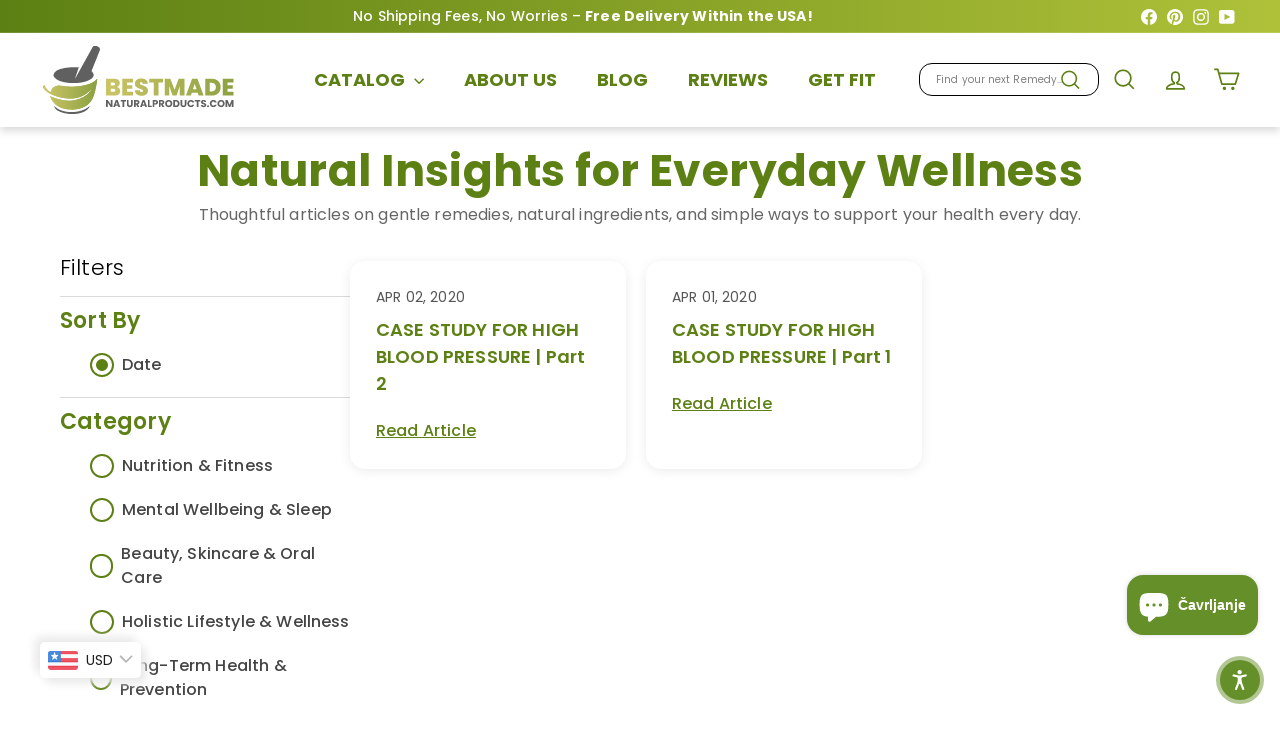

--- FILE ---
content_type: text/html; charset=utf-8
request_url: https://bestmadenaturalproducts.com/hr/blogs/vlogs-interviews-podcasts
body_size: 64213
content:
<!doctype html>
<html class="no-js" lang="hr" dir="ltr">
  <head>
    <meta charset="utf-8">
    <meta http-equiv="X-UA-Compatible" content="IE=edge,chrome=1">
    <meta name="viewport" content="width=device-width,initial-scale=1">
    <meta name="theme-color" content="#5c8013">
    <link rel="canonical" href="https://bestmadenaturalproducts.com/hr/blogs/vlogs-interviews-podcasts">
<title>Vlogs, Interviews &amp; Podcasts &ndash; Bestmade Natural Products</title>

<meta property="og:site_name" content="Bestmade Natural Products">
<meta property="og:url" content="https://bestmadenaturalproducts.com/hr/blogs/vlogs-interviews-podcasts">
<meta property="og:title" content="Vlogs, Interviews &amp; Podcasts">
<meta property="og:type" content="website">
<meta property="og:description" content="Siguran i prirodan lijek za razne zdravstvene i wellness pitanja.  "><meta name="twitter:site" content="@">
<meta name="twitter:card" content="summary_large_image">
<meta name="twitter:title" content="Vlogs, Interviews &amp; Podcasts">
<meta name="twitter:description" content="Siguran i prirodan lijek za razne zdravstvene i wellness pitanja.  ">
<link rel="shortcut icon" href="//bestmadenaturalproducts.com/cdn/shop/files/BMADE_favicon_logo_2_32x32.png?v=1727430299" type="image/png"><!-- Preload critical resources -->
    <link href="//bestmadenaturalproducts.com/cdn/shop/t/51/assets/components.css?v=129084549887722988951765452828" rel="stylesheet" type="text/css" media="all" />
    <link href="//bestmadenaturalproducts.com/cdn/shop/t/51/assets/overrides.css?v=61671070734277095511748542862" rel="stylesheet" type="text/css" media="all" />
    <link href="//bestmadenaturalproducts.com/cdn/shop/t/51/assets/theme.js?v=113616480651186619411748542915" as="script" rel="preload">
  
    
    <!-- DNS prefetch and preconnect -->
    <link rel="dns-prefetch" href="https://ajax.googleapis.com">
    <link rel="dns-prefetch" href="https://maps.googleapis.com">
    <link rel="dns-prefetch" href="https://maps.gstatic.com">
    <link rel="preconnect" href="https://fonts.shopifycdn.com" crossorigin>
    <link rel="preconnect" href="https://cdn.shopify.com" crossorigin>
    <!-- Inline critical CSS --><style data-shopify>:root {
        --productGridPadding: 12px;
      }</style><!-- Non-critical CSS -->
    <link href="//bestmadenaturalproducts.com/cdn/shop/t/51/assets/custom.css?v=171562847346744245271765981139" rel="stylesheet" type="text/css" media="all" />

<style data-shopify>@font-face {
  font-family: Poppins;
  font-weight: 500;
  font-style: normal;
  font-display: swap;
  src: url("//bestmadenaturalproducts.com/cdn/fonts/poppins/poppins_n5.ad5b4b72b59a00358afc706450c864c3c8323842.woff2") format("woff2"),
       url("//bestmadenaturalproducts.com/cdn/fonts/poppins/poppins_n5.33757fdf985af2d24b32fcd84c9a09224d4b2c39.woff") format("woff");
}

  @font-face {
  font-family: Poppins;
  font-weight: 400;
  font-style: normal;
  font-display: swap;
  src: url("//bestmadenaturalproducts.com/cdn/fonts/poppins/poppins_n4.0ba78fa5af9b0e1a374041b3ceaadf0a43b41362.woff2") format("woff2"),
       url("//bestmadenaturalproducts.com/cdn/fonts/poppins/poppins_n4.214741a72ff2596839fc9760ee7a770386cf16ca.woff") format("woff");
}


  @font-face {
  font-family: Poppins;
  font-weight: 600;
  font-style: normal;
  font-display: swap;
  src: url("//bestmadenaturalproducts.com/cdn/fonts/poppins/poppins_n6.aa29d4918bc243723d56b59572e18228ed0786f6.woff2") format("woff2"),
       url("//bestmadenaturalproducts.com/cdn/fonts/poppins/poppins_n6.5f815d845fe073750885d5b7e619ee00e8111208.woff") format("woff");
}

  @font-face {
  font-family: Poppins;
  font-weight: 400;
  font-style: italic;
  font-display: swap;
  src: url("//bestmadenaturalproducts.com/cdn/fonts/poppins/poppins_i4.846ad1e22474f856bd6b81ba4585a60799a9f5d2.woff2") format("woff2"),
       url("//bestmadenaturalproducts.com/cdn/fonts/poppins/poppins_i4.56b43284e8b52fc64c1fd271f289a39e8477e9ec.woff") format("woff");
}

  @font-face {
  font-family: Poppins;
  font-weight: 600;
  font-style: italic;
  font-display: swap;
  src: url("//bestmadenaturalproducts.com/cdn/fonts/poppins/poppins_i6.bb8044d6203f492888d626dafda3c2999253e8e9.woff2") format("woff2"),
       url("//bestmadenaturalproducts.com/cdn/fonts/poppins/poppins_i6.e233dec1a61b1e7dead9f920159eda42280a02c3.woff") format("woff");
}

</style>
<style data-shopify>:root {
    --colorBody: #ffffff;
    --colorBodyAlpha05: rgba(255, 255, 255, 0.05);
    --colorBodyDim: #f2f2f2;

    --colorBorder: #e8e8e1;

    --colorBtnPrimary: #5c8013;
    --colorBtnPrimaryLight: #7cac1a;
    --colorBtnPrimaryDim: #4c6a10;
    --colorBtnPrimaryText: #ffffff;

    --colorCartDot: #d75d43;
    --colorCartDotText: #fff;

    --colorFooter: #f4f4f4;
    --colorFooterBorder: #e8e8e1;
    --colorFooterText: #000000;

    --colorLink: #000000;

    --colorModalBg: rgba(15, 15, 15, 0.6);

    --colorNav: #ffffff;
    --colorNavSearch: #ffffff;
    --colorNavText: #5c8013;

    --colorPrice: #1c1d1d;

    --colorSaleTag: #ba4444;
    --colorSaleTagText: #ffffff;

    --colorScheme1Text: #000000;
    --colorScheme1Bg: #5c8013;
    --colorScheme2Text: #ffffff;
    --colorScheme2Bg: #afc139;
    --colorScheme3Text: #ffffff;
    --colorScheme3Bg: #cb7000;

    --colorTextBody: #000000;
    --colorTextBodyAlpha005: rgba(0, 0, 0, 0.05);
    --colorTextBodyAlpha008: rgba(0, 0, 0, 0.08);
    --colorTextSavings: #ba4444;

    --colorToolbar: #73a32e;
    --colorToolbarText: #ffffff;

    --urlIcoSelect: url(//bestmadenaturalproducts.com/cdn/shop/t/51/assets/ico-select.svg);
    --urlSwirlSvg: url(//bestmadenaturalproducts.com/cdn/shop/t/51/assets/swirl.svg);

    --header-padding-bottom: 0;

    --pageTopPadding: 40px;
    --pageNarrow: 1280px;
    --pageWidthPadding: 40px;
    --gridGutter: 22px;
    --indexSectionPadding: 60px;
    --sectionHeaderBottom: 40px;
    --collapsibleIconWidth: 12px;

    --sizeChartMargin: 30px 0;
    --sizeChartIconMargin: 5px;

    --newsletterReminderPadding: 20px 30px 20px 25px;

    --textFrameMargin: 10px;

    /*Shop Pay Installments*/
    --color-body-text: #000000;
    --color-body: #ffffff;
    --color-bg: #ffffff;

    --typeHeaderPrimary: Poppins;
    --typeHeaderFallback: sans-serif;
    --typeHeaderSize: 40px;
    --typeHeaderWeight: 500;
    --typeHeaderLineHeight: 1.1;
    --typeHeaderSpacing: 0.01em;

    --typeBasePrimary:Poppins;
    --typeBaseFallback:sans-serif;
    --typeBaseSize: 16px;
    --typeBaseWeight: 400;
    --typeBaseSpacing: 0.01em;
    --typeBaseLineHeight: 1.5;

    --colorSmallImageBg: #ffffff;
    --colorSmallImageBgDark: #f7f7f7;
    --colorLargeImageBg: #0f0f0f;
    --colorLargeImageBgLight: #303030;

    --icon-strokeWidth: 4px;
    --icon-strokeLinejoin: round;

    
      --buttonRadius: 50px;
      --btnPadding: 11px 25px;
    

    
      --roundness: 20px;
    

    
      --gridThickness: 1px;
    

    --productTileMargin: 10%;
    --collectionTileMargin: 15%;

    --swatchSize: 40px;
  }

  @media screen and (max-width: 768px) {
    :root {
      --pageTopPadding: 15px;
      --pageNarrow: 330px;
      --pageWidthPadding: 17px;
      --gridGutter: 16px;
      --indexSectionPadding: 40px;
      --sectionHeaderBottom: 25px;
      --collapsibleIconWidth: 10px;
      --textFrameMargin: 7px;
      --typeBaseSize: 14px;

      
        --roundness: 15px;
        --btnPadding: 9px 25px;
      
    }
  }</style><script async crossorigin fetchpriority="high" src="/cdn/shopifycloud/importmap-polyfill/es-modules-shim.2.4.0.js"></script>
<script>
      document.documentElement.className = document.documentElement.className.replace('no-js', 'js');
      window.theme = window.theme || {};
      theme.settings = {
        themeName: 'Expanse',
        themeVersion: "5.2.5"
      };
    </script><script type="importmap">
{
  "imports": {
    "@archetype-themes/scripts/config": "//bestmadenaturalproducts.com/cdn/shop/t/51/assets/config.js?v=46854268358620717621748542833",
    "@archetype-themes/scripts/helpers/a11y": "//bestmadenaturalproducts.com/cdn/shop/t/51/assets/a11y.js?v=146705825431690116351748542811",
    "@archetype-themes/scripts/helpers/ajax-renderer": "//bestmadenaturalproducts.com/cdn/shop/t/51/assets/ajax-renderer.js?v=7517952383981163841748542812",
    "@archetype-themes/scripts/helpers/cart": "//bestmadenaturalproducts.com/cdn/shop/t/51/assets/cart.js?v=83797180930675604941748542825",
    "@archetype-themes/scripts/helpers/currency": "//bestmadenaturalproducts.com/cdn/shop/t/51/assets/currency.js?v=30528371845530833611748542834",
    "@archetype-themes/scripts/helpers/library-loader": "//bestmadenaturalproducts.com/cdn/shop/t/51/assets/library-loader.js?v=156273567395030534951748542855",
    "@archetype-themes/scripts/helpers/section": "//bestmadenaturalproducts.com/cdn/shop/t/51/assets/section.js?v=132577235708517326151748542893",
    "@archetype-themes/scripts/helpers/utils": "//bestmadenaturalproducts.com/cdn/shop/t/51/assets/utils.js?v=125538862470536898921748542919",
    "@archetype-themes/scripts/helpers/vimeo": "//bestmadenaturalproducts.com/cdn/shop/t/51/assets/vimeo.js?v=24358449204266797831748542924",
    "@archetype-themes/scripts/helpers/youtube": "//bestmadenaturalproducts.com/cdn/shop/t/51/assets/youtube.js?v=65638137014896701821748542928",
    "@archetype-themes/scripts/modules/base-media": "//bestmadenaturalproducts.com/cdn/shop/t/51/assets/base-media.js?v=158686823065200144011748542818",
    "@archetype-themes/scripts/modules/cart-drawer": "//bestmadenaturalproducts.com/cdn/shop/t/51/assets/cart-drawer.js?v=160665800527820250051748542824",
    "@archetype-themes/scripts/modules/cart-form": "//bestmadenaturalproducts.com/cdn/shop/t/51/assets/cart-form.js?v=91196255046664301111748542824",
    "@archetype-themes/scripts/modules/collection-sidebar": "//bestmadenaturalproducts.com/cdn/shop/t/51/assets/collection-sidebar.js?v=32046460992339877421748542831",
    "@archetype-themes/scripts/modules/disclosure": "//bestmadenaturalproducts.com/cdn/shop/t/51/assets/disclosure.js?v=182459945533096787091748542837",
    "@archetype-themes/scripts/modules/drawers": "//bestmadenaturalproducts.com/cdn/shop/t/51/assets/drawers.js?v=107619225559659722991748542838",
    "@archetype-themes/scripts/modules/header-nav": "//bestmadenaturalproducts.com/cdn/shop/t/51/assets/header-nav.js?v=61102331513955961811751532669",
    "@archetype-themes/scripts/modules/modal": "//bestmadenaturalproducts.com/cdn/shop/t/51/assets/modal.js?v=103049627967414201881748542859",
    "@archetype-themes/scripts/modules/photoswipe": "//bestmadenaturalproducts.com/cdn/shop/t/51/assets/photoswipe.js?v=61950094564222720771748542869",
    "@archetype-themes/scripts/modules/product-media": "//bestmadenaturalproducts.com/cdn/shop/t/51/assets/product-media.js?v=114769602821602274331748542875",
    "@archetype-themes/scripts/modules/product-recommendations": "//bestmadenaturalproducts.com/cdn/shop/t/51/assets/product-recommendations.js?v=129269900080061478331748542875",
    "@archetype-themes/scripts/modules/slideshow": "//bestmadenaturalproducts.com/cdn/shop/t/51/assets/slideshow.js?v=156838720240918166541748542896",
    "@archetype-themes/scripts/modules/swatches": "//bestmadenaturalproducts.com/cdn/shop/t/51/assets/swatches.js?v=115748111205220542111748542899",
    "@archetype-themes/scripts/modules/video-modal": "//bestmadenaturalproducts.com/cdn/shop/t/51/assets/video-modal.js?v=124352799055401291551748542921",
    "@archetype-themes/scripts/modules/video-section": "//bestmadenaturalproducts.com/cdn/shop/t/51/assets/video-section.js?v=145713833504631471951748542922",
    "@archetype-themes/scripts/vendors/flickity": "//bestmadenaturalproducts.com/cdn/shop/t/51/assets/flickity.js?v=64834745540944186391748542841",
    "@archetype-themes/scripts/vendors/flickity-fade": "//bestmadenaturalproducts.com/cdn/shop/t/51/assets/flickity-fade.js?v=183919691856929975431748542841",
    "@archetype-themes/scripts/vendors/in-view": "//bestmadenaturalproducts.com/cdn/shop/t/51/assets/in-view.js?v=114407302255486814571748542849",
    "@archetype-themes/scripts/vendors/photoswipe-ui-default.min": "//bestmadenaturalproducts.com/cdn/shop/t/51/assets/photoswipe-ui-default.min.js?v=38398438522819608121748542868",
    "@archetype-themes/scripts/vendors/photoswipe.min": "//bestmadenaturalproducts.com/cdn/shop/t/51/assets/photoswipe.min.js?v=14839465386805463181748542869",
    "@archetype-themes/utils/pubsub": "//bestmadenaturalproducts.com/cdn/shop/t/51/assets/pubsub.js?v=133006050037748302171748542876",
    "@archetype-themes/utils/script-loader": "//bestmadenaturalproducts.com/cdn/shop/t/51/assets/script-loader.js?v=25126702851678854941748542881",
    "components/announcement-bar": "//bestmadenaturalproducts.com/cdn/shop/t/51/assets/announcement-bar.js?v=130357584752841676451748542814",
    "components/block-buy-buttons": "//bestmadenaturalproducts.com/cdn/shop/t/51/assets/block-buy-buttons.js?v=11796062151789649231748542819",
    "components/block-price": "//bestmadenaturalproducts.com/cdn/shop/t/51/assets/block-price.js?v=163350562479400801831748542821",
    "components/block-variant-picker": "//bestmadenaturalproducts.com/cdn/shop/t/51/assets/block-variant-picker.js?v=1977561798542972771748542823",
    "components/collapsible": "//bestmadenaturalproducts.com/cdn/shop/t/51/assets/collapsible.js?v=155419906067739637921748542830",
    "components/gift-card-recipient-form": "//bestmadenaturalproducts.com/cdn/shop/t/51/assets/gift-card-recipient-form.js?v=64755253772159527141748542842",
    "components/header-mobile-nav": "//bestmadenaturalproducts.com/cdn/shop/t/51/assets/header-mobile-nav.js?v=34501982044316274591751532630",
    "components/item-grid": "//bestmadenaturalproducts.com/cdn/shop/t/51/assets/item-grid.js?v=152639846473000520891748542852",
    "components/newsletter-reminder": "//bestmadenaturalproducts.com/cdn/shop/t/51/assets/newsletter-reminder.js?v=90617379688067204021748542860",
    "components/parallax-image": "//bestmadenaturalproducts.com/cdn/shop/t/51/assets/parallax-image.js?v=52940338558575531261748542864",
    "components/predictive-search": "//bestmadenaturalproducts.com/cdn/shop/t/51/assets/predictive-search.js?v=125633826981499254571748542872",
    "components/price-range": "//bestmadenaturalproducts.com/cdn/shop/t/51/assets/price-range.js?v=123052969041133689781748542873",
    "components/product-images": "//bestmadenaturalproducts.com/cdn/shop/t/51/assets/product-images.js?v=88344245524099105901748542874",
    "components/product-inventory": "//bestmadenaturalproducts.com/cdn/shop/t/51/assets/product-inventory.js?v=143866564290173401391748542874",
    "components/quantity-selector": "//bestmadenaturalproducts.com/cdn/shop/t/51/assets/quantity-selector.js?v=19884633747308054381748542877",
    "components/quick-add": "//bestmadenaturalproducts.com/cdn/shop/t/51/assets/quick-add.js?v=153468363738513771401748542878",
    "components/quick-shop": "//bestmadenaturalproducts.com/cdn/shop/t/51/assets/quick-shop.js?v=97897957291450767481748542878",
    "components/rte": "//bestmadenaturalproducts.com/cdn/shop/t/51/assets/rte.js?v=181885037864920336431748542881",
    "components/section-advanced-accordion": "//bestmadenaturalproducts.com/cdn/shop/t/51/assets/section-advanced-accordion.js?v=160203125380940052601748542882",
    "components/section-age-verification-popup": "//bestmadenaturalproducts.com/cdn/shop/t/51/assets/section-age-verification-popup.js?v=70734405310605133951748542883",
    "components/section-background-image-text": "//bestmadenaturalproducts.com/cdn/shop/t/51/assets/section-background-image-text.js?v=17382720343615129641748542883",
    "components/section-collection-header": "//bestmadenaturalproducts.com/cdn/shop/t/51/assets/section-collection-header.js?v=40131443076822210851748542884",
    "components/section-countdown": "//bestmadenaturalproducts.com/cdn/shop/t/51/assets/section-countdown.js?v=109956453145979029921748542884",
    "components/section-footer": "//bestmadenaturalproducts.com/cdn/shop/t/51/assets/section-footer.js?v=164218822520813513031748542885",
    "components/section-header": "//bestmadenaturalproducts.com/cdn/shop/t/51/assets/section-header.js?v=18369522156731752591748542885",
    "components/section-hotspots": "//bestmadenaturalproducts.com/cdn/shop/t/51/assets/section-hotspots.js?v=176317069189202021961748542886",
    "components/section-image-compare": "//bestmadenaturalproducts.com/cdn/shop/t/51/assets/section-image-compare.js?v=172731276419655354281748542886",
    "components/section-main-addresses": "//bestmadenaturalproducts.com/cdn/shop/t/51/assets/section-main-addresses.js?v=38269558316828166111748542887",
    "components/section-main-cart": "//bestmadenaturalproducts.com/cdn/shop/t/51/assets/section-main-cart.js?v=112925653898238753791748542887",
    "components/section-main-login": "//bestmadenaturalproducts.com/cdn/shop/t/51/assets/section-main-login.js?v=141583384861984065451748542888",
    "components/section-map": "//bestmadenaturalproducts.com/cdn/shop/t/51/assets/section-map.js?v=8045789484266781521748542889",
    "components/section-more-products-vendor": "//bestmadenaturalproducts.com/cdn/shop/t/51/assets/section-more-products-vendor.js?v=109256806162307803791748542889",
    "components/section-newsletter-popup": "//bestmadenaturalproducts.com/cdn/shop/t/51/assets/section-newsletter-popup.js?v=63124875165464732401748542890",
    "components/section-password-header": "//bestmadenaturalproducts.com/cdn/shop/t/51/assets/section-password-header.js?v=113265428254908848341748542890",
    "components/section-recently-viewed": "//bestmadenaturalproducts.com/cdn/shop/t/51/assets/section-recently-viewed.js?v=71380856058705518961748542891",
    "components/section-testimonials": "//bestmadenaturalproducts.com/cdn/shop/t/51/assets/section-testimonials.js?v=99252732340278527291748542891",
    "components/section-toolbar": "//bestmadenaturalproducts.com/cdn/shop/t/51/assets/section-toolbar.js?v=138777767681444653671748542892",
    "components/store-availability": "//bestmadenaturalproducts.com/cdn/shop/t/51/assets/store-availability.js?v=63703472421863417921748542898",
    "components/tool-tip": "//bestmadenaturalproducts.com/cdn/shop/t/51/assets/tool-tip.js?v=90403548259094193031748542917",
    "components/tool-tip-trigger": "//bestmadenaturalproducts.com/cdn/shop/t/51/assets/tool-tip-trigger.js?v=140183424560662924111748542916",
    "components/variant-sku": "//bestmadenaturalproducts.com/cdn/shop/t/51/assets/variant-sku.js?v=177336021623114299181748542920",
    "components/video-media": "//bestmadenaturalproducts.com/cdn/shop/t/51/assets/video-media.js?v=73971623221435132531748542921",
    "js-cookie": "//bestmadenaturalproducts.com/cdn/shop/t/51/assets/js.cookie.mjs?v=38015963105781969301748542853",
    "nouislider": "//bestmadenaturalproducts.com/cdn/shop/t/51/assets/nouislider.js?v=100438778919154896961748542861"
  }
}
</script>
<script>
  if (!(HTMLScriptElement.supports && HTMLScriptElement.supports('importmap'))) {
    const el = document.createElement('script')
    el.async = true
    el.src = "//bestmadenaturalproducts.com/cdn/shop/t/51/assets/es-module-shims.min.js?v=3197203922110785981748542839"
    document.head.appendChild(el)
  }
</script>

<script type="module" src="//bestmadenaturalproducts.com/cdn/shop/t/51/assets/is-land.min.js?v=92343381495565747271748542851"></script>
<!-- Scripts (deferred) -->
    <script defer src="//bestmadenaturalproducts.com/cdn/shop/t/51/assets/theme.js?v=113616480651186619411748542915" type="text/javascript"></script>
<script>!function(){window.ZipifyPages=window.ZipifyPages||{},window.ZipifyPages.analytics={},window.ZipifyPages.currency="USD",window.ZipifyPages.shopDomain="bestmade-natural-products.myshopify.com",window.ZipifyPages.moneyFormat="\u003cspan class=money\u003e${{amount}}\u003c\/span\u003e",window.ZipifyPages.shopifyOptionsSelector=false,window.ZipifyPages.unitPriceEnabled=false,window.ZipifyPages.alternativeAnalyticsLoading=true,window.ZipifyPages.integrations="".split(","),window.ZipifyPages.crmUrl="https://crms.zipify.com",window.ZipifyPages.isPagesEntity=false,window.ZipifyPages.translations={soldOut:"Sold Out",unavailable:"Unavailable"},window.ZipifyPages.routes={root:"\/hr",cart:{index:"\/hr\/cart",add:"\/hr\/cart\/add",change:"\/hr\/cart\/change",clear:"\/hr\/cart\/clear",update:"\/hr\/cart\/update"}};window.ZipifyPages.eventsSubscriptions=[],window.ZipifyPages.on=function(i,a){window.ZipifyPages.eventsSubscriptions.push([i,a])}}();</script><script>(() => {
(()=>{class b{constructor(e={}){this.defaultConfig={sectionIds:[],rootMargin:"0px",onSectionViewed:()=>{},onSectionInteracted:()=>{},minViewTime:500,minVisiblePercentage:30,interactiveSelector:'a, button, input, select, textarea, [role="button"], [tabindex]:not([tabindex="-1"])'},this.config={...this.defaultConfig,...e},this.viewedSections=new Set,this.observer=null,this.viewTimers=new Map,this.init()}init(){document.readyState==="loading"?document.addEventListener("DOMContentLoaded",this.setup.bind(this)):this.setup()}setup(){this.setupObserver(),this.setupGlobalClickTracking()}setupObserver(){const e={root:null,rootMargin:this.config.rootMargin,threshold:[0,.1,.2,.3,.4,.5,.6,.7,.8,.9,1]};this.observer=new IntersectionObserver(t=>{t.forEach(i=>{this.calculateVisibility(i)?this.handleSectionVisible(i.target):this.handleSectionHidden(i.target)})},e),this.config.sectionIds.forEach(t=>{const i=document.getElementById(t);i&&this.observer.observe(i)})}calculateVisibility(e){const t=window.innerHeight,i=window.innerWidth,n=t*i,o=e.boundingClientRect,s=Math.max(0,o.top),c=Math.min(t,o.bottom),d=Math.max(0,o.left),a=Math.min(i,o.right),r=Math.max(0,c-s),l=Math.max(0,a-d)*r,m=n>0?l/n*100:0,h=o.width*o.height,p=h>0?l/h*100:0,S=m>=this.config.minVisiblePercentage,f=p>=80;return S||f}isSectionViewed(e){return this.viewedSections.has(e)}setupGlobalClickTracking(){document.addEventListener("click",e=>{const t=this.findParentTrackedSection(e.target);if(t){const i=this.findInteractiveElement(e.target,t.el);i&&(this.isSectionViewed(t.id)||this.trackSectionView(t.id),this.trackSectionInteract(t.id,i,e))}})}findParentTrackedSection(e){let t=e;for(;t&&t!==document.body;){const i=t.id||t.dataset.zpSectionId,n=i?parseInt(i,10):null;if(n&&!isNaN(n)&&this.config.sectionIds.includes(n))return{el:t,id:n};t=t.parentElement}return null}findInteractiveElement(e,t){let i=e;for(;i&&i!==t;){if(i.matches(this.config.interactiveSelector))return i;i=i.parentElement}return null}trackSectionView(e){this.viewedSections.add(e),this.config.onSectionViewed(e)}trackSectionInteract(e,t,i){this.config.onSectionInteracted(e,t,i)}handleSectionVisible(e){const t=e.id,i=setTimeout(()=>{this.isSectionViewed(t)||this.trackSectionView(t)},this.config.minViewTime);this.viewTimers.set(t,i)}handleSectionHidden(e){const t=e.id;this.viewTimers.has(t)&&(clearTimeout(this.viewTimers.get(t)),this.viewTimers.delete(t))}addSection(e){if(!this.config.sectionIds.includes(e)){this.config.sectionIds.push(e);const t=document.getElementById(e);t&&this.observer&&this.observer.observe(t)}}}class g{constructor(){this.sectionTracker=new b({onSectionViewed:this.onSectionViewed.bind(this),onSectionInteracted:this.onSectionInteracted.bind(this)}),this.runningSplitTests=[]}getCookie(e){const t=document.cookie.match(new RegExp(`(?:^|; )${e}=([^;]*)`));return t?decodeURIComponent(t[1]):null}setCookie(e,t){let i=`${e}=${encodeURIComponent(t)}; path=/; SameSite=Lax`;location.protocol==="https:"&&(i+="; Secure");const n=new Date;n.setTime(n.getTime()+365*24*60*60*1e3),i+=`; expires=${n.toUTCString()}`,document.cookie=i}pickByWeight(e){const t=Object.entries(e).map(([o,s])=>[Number(o),s]),i=t.reduce((o,[,s])=>o+s,0);let n=Math.random()*i;for(const[o,s]of t){if(n<s)return o;n-=s}return t[t.length-1][0]}render(e){const t=e.blocks,i=e.test,n=i.id,o=`zpSectionSplitTest${n}`;let s=Number(this.getCookie(o));t.some(r=>r.id===s)||(s=this.pickByWeight(i.distribution),this.setCookie(o,s));const c=t.find(r=>r.id===s),d=`sectionSplitTest${c.id}`,a=document.querySelector(`template[data-id="${d}"]`);if(!a){console.error(`Template for split test ${c.id} not found`);return}document.currentScript.parentNode.insertBefore(a.content.cloneNode(!0),document.currentScript),this.runningSplitTests.push({id:n,block:c,templateId:d}),this.initTrackingForSection(c.id)}findSplitTestForSection(e){return this.runningSplitTests.find(t=>t.block.id===Number(e))}initTrackingForSection(e){this.sectionTracker.addSection(e)}onSectionViewed(e){const t=this.findSplitTestForSection(e);t&&window.Shopify.analytics.publish("zp_section_viewed",{sectionId:e,splitTestHash:t.id})}onSectionInteracted(e){const t=this.findSplitTestForSection(e);t&&window.Shopify.analytics.publish("zp_section_clicked",{sectionId:e,splitTestHash:t.id})}}window.ZipifyPages??={};window.ZipifyPages.SectionSplitTest=new g;})();

})()</script><script>window.performance && window.performance.mark && window.performance.mark('shopify.content_for_header.start');</script><meta name="google-site-verification" content="JuKi8HeKBHSBwTMfRAtmZcuCWdiMMcEApailk0gXOwg">
<meta id="shopify-digital-wallet" name="shopify-digital-wallet" content="/24597041/digital_wallets/dialog">
<meta name="shopify-checkout-api-token" content="c153799840818192288800874d5edd7f">
<meta id="in-context-paypal-metadata" data-shop-id="24597041" data-venmo-supported="true" data-environment="production" data-locale="en_US" data-paypal-v4="true" data-currency="USD">
<link rel="alternate" type="application/atom+xml" title="Feed" href="/hr/blogs/vlogs-interviews-podcasts.atom" />
<link rel="alternate" hreflang="x-default" href="https://bestmadenaturalproducts.com/blogs/vlogs-interviews-podcasts">
<link rel="alternate" hreflang="en" href="https://bestmadenaturalproducts.com/blogs/vlogs-interviews-podcasts">
<link rel="alternate" hreflang="es" href="https://bestmadenaturalproducts.com/es/blogs/vlogs-interviews-podcasts">
<link rel="alternate" hreflang="fr" href="https://bestmadenaturalproducts.com/fr/blogs/vlogs-interviews-podcasts">
<link rel="alternate" hreflang="hr" href="https://bestmadenaturalproducts.com/hr/blogs/vlogs-interviews-podcasts">
<link rel="alternate" hreflang="pt" href="https://bestmadenaturalproducts.com/pt/blogs/vlogs-interviews-podcasts">
<link rel="alternate" hreflang="zh-Hans" href="https://bestmadenaturalproducts.com/zh/blogs/vlogs-interviews-podcasts">
<link rel="alternate" hreflang="zh-Hans-US" href="https://bestmadenaturalproducts.com/zh/blogs/vlogs-interviews-podcasts">
<link rel="alternate" hreflang="zh-Hans-AT" href="https://bestmadenaturalproducts.com/zh/blogs/vlogs-interviews-podcasts">
<link rel="alternate" hreflang="zh-Hans-BE" href="https://bestmadenaturalproducts.com/zh/blogs/vlogs-interviews-podcasts">
<link rel="alternate" hreflang="en-CA" href="https://bestmadenaturalproducts.com/en-ca/blogs/vlogs-interviews-podcasts">
<link rel="alternate" hreflang="zh-Hans-CY" href="https://bestmadenaturalproducts.com/zh/blogs/vlogs-interviews-podcasts">
<link rel="alternate" hreflang="zh-Hans-DE" href="https://bestmadenaturalproducts.com/zh/blogs/vlogs-interviews-podcasts">
<link rel="alternate" hreflang="zh-Hans-EE" href="https://bestmadenaturalproducts.com/zh/blogs/vlogs-interviews-podcasts">
<link rel="alternate" hreflang="zh-Hans-ES" href="https://bestmadenaturalproducts.com/zh/blogs/vlogs-interviews-podcasts">
<link rel="alternate" hreflang="zh-Hans-FI" href="https://bestmadenaturalproducts.com/zh/blogs/vlogs-interviews-podcasts">
<link rel="alternate" hreflang="zh-Hans-FR" href="https://bestmadenaturalproducts.com/zh/blogs/vlogs-interviews-podcasts">
<link rel="alternate" hreflang="zh-Hans-GR" href="https://bestmadenaturalproducts.com/zh/blogs/vlogs-interviews-podcasts">
<link rel="alternate" hreflang="zh-Hans-HR" href="https://bestmadenaturalproducts.com/zh/blogs/vlogs-interviews-podcasts">
<link rel="alternate" hreflang="zh-Hans-IE" href="https://bestmadenaturalproducts.com/zh/blogs/vlogs-interviews-podcasts">
<link rel="alternate" hreflang="zh-Hans-IT" href="https://bestmadenaturalproducts.com/zh/blogs/vlogs-interviews-podcasts">
<link rel="alternate" hreflang="zh-Hans-LT" href="https://bestmadenaturalproducts.com/zh/blogs/vlogs-interviews-podcasts">
<link rel="alternate" hreflang="zh-Hans-LU" href="https://bestmadenaturalproducts.com/zh/blogs/vlogs-interviews-podcasts">
<link rel="alternate" hreflang="zh-Hans-MT" href="https://bestmadenaturalproducts.com/zh/blogs/vlogs-interviews-podcasts">
<link rel="alternate" hreflang="zh-Hans-NL" href="https://bestmadenaturalproducts.com/zh/blogs/vlogs-interviews-podcasts">
<link rel="alternate" hreflang="zh-Hans-PT" href="https://bestmadenaturalproducts.com/zh/blogs/vlogs-interviews-podcasts">
<link rel="alternate" hreflang="zh-Hans-SE" href="https://bestmadenaturalproducts.com/zh/blogs/vlogs-interviews-podcasts">
<link rel="alternate" hreflang="zh-Hans-SI" href="https://bestmadenaturalproducts.com/zh/blogs/vlogs-interviews-podcasts">
<link rel="alternate" hreflang="zh-Hans-SK" href="https://bestmadenaturalproducts.com/zh/blogs/vlogs-interviews-podcasts">
<script async="async" src="/checkouts/internal/preloads.js?locale=hr-US"></script>
<script id="shopify-features" type="application/json">{"accessToken":"c153799840818192288800874d5edd7f","betas":["rich-media-storefront-analytics"],"domain":"bestmadenaturalproducts.com","predictiveSearch":true,"shopId":24597041,"locale":"hr"}</script>
<script>var Shopify = Shopify || {};
Shopify.shop = "bestmade-natural-products.myshopify.com";
Shopify.locale = "hr";
Shopify.currency = {"active":"USD","rate":"1.0"};
Shopify.country = "US";
Shopify.theme = {"name":"Design updates BM v1.2","id":135374340195,"schema_name":"Expanse","schema_version":"5.2.5","theme_store_id":902,"role":"main"};
Shopify.theme.handle = "null";
Shopify.theme.style = {"id":null,"handle":null};
Shopify.cdnHost = "bestmadenaturalproducts.com/cdn";
Shopify.routes = Shopify.routes || {};
Shopify.routes.root = "/hr/";</script>
<script type="module">!function(o){(o.Shopify=o.Shopify||{}).modules=!0}(window);</script>
<script>!function(o){function n(){var o=[];function n(){o.push(Array.prototype.slice.apply(arguments))}return n.q=o,n}var t=o.Shopify=o.Shopify||{};t.loadFeatures=n(),t.autoloadFeatures=n()}(window);</script>
<script id="shop-js-analytics" type="application/json">{"pageType":"blog"}</script>
<script defer="defer" async type="module" src="//bestmadenaturalproducts.com/cdn/shopifycloud/shop-js/modules/v2/client.init-shop-cart-sync_BN7fPSNr.en.esm.js"></script>
<script defer="defer" async type="module" src="//bestmadenaturalproducts.com/cdn/shopifycloud/shop-js/modules/v2/chunk.common_Cbph3Kss.esm.js"></script>
<script defer="defer" async type="module" src="//bestmadenaturalproducts.com/cdn/shopifycloud/shop-js/modules/v2/chunk.modal_DKumMAJ1.esm.js"></script>
<script type="module">
  await import("//bestmadenaturalproducts.com/cdn/shopifycloud/shop-js/modules/v2/client.init-shop-cart-sync_BN7fPSNr.en.esm.js");
await import("//bestmadenaturalproducts.com/cdn/shopifycloud/shop-js/modules/v2/chunk.common_Cbph3Kss.esm.js");
await import("//bestmadenaturalproducts.com/cdn/shopifycloud/shop-js/modules/v2/chunk.modal_DKumMAJ1.esm.js");

  window.Shopify.SignInWithShop?.initShopCartSync?.({"fedCMEnabled":true,"windoidEnabled":true});

</script>
<script>(function() {
  var isLoaded = false;
  function asyncLoad() {
    if (isLoaded) return;
    isLoaded = true;
    var urls = ["https:\/\/loox.io\/widget\/41gmu8Z2a8\/loox.1559435090336.js?shop=bestmade-natural-products.myshopify.com","https:\/\/cdn.getcarro.com\/script-tags\/all\/050820094100.js?shop=bestmade-natural-products.myshopify.com","https:\/\/d26ky332zktp97.cloudfront.net\/shops\/BDFe9pQShPCvgaudQ\/colibrius-m.js?shop=bestmade-natural-products.myshopify.com","\/\/cdn.shopify.com\/proxy\/4e586fde48f5800ccd317cc24a82879c5d800ce7523b0fbc4379e5a50e4d97a8\/shopify-script-tags.s3.eu-west-1.amazonaws.com\/smartseo\/instantpage.js?shop=bestmade-natural-products.myshopify.com\u0026sp-cache-control=cHVibGljLCBtYXgtYWdlPTkwMA","\/\/cdn.shopify.com\/proxy\/d64faef02d6fa6395ffa9265d28e68137d46df4e9538c84e6d7eda88beaea82c\/s3-us-west-2.amazonaws.com\/jsstore\/a\/020H32K\/reids.js?shop=bestmade-natural-products.myshopify.com\u0026sp-cache-control=cHVibGljLCBtYXgtYWdlPTkwMA","\/\/cdn.shopify.com\/proxy\/d2ac5ad688da654d9bbd26092974a8eb3b3c7e92710762fc0eca3fa58f4fee3f\/app.retention.com\/shopify\/shopify_app_add_to_cart_script.js?shop=bestmade-natural-products.myshopify.com\u0026sp-cache-control=cHVibGljLCBtYXgtYWdlPTkwMA","\/\/cdn.shopify.com\/proxy\/b7b605e64be74f265636e1ed11973ddcd867d41e0117589d2a66fb803698206f\/api.goaffpro.com\/loader.js?shop=bestmade-natural-products.myshopify.com\u0026sp-cache-control=cHVibGljLCBtYXgtYWdlPTkwMA","https:\/\/searchanise-ef84.kxcdn.com\/widgets\/shopify\/init.js?a=5F1a5E4U3O\u0026shop=bestmade-natural-products.myshopify.com"];
    for (var i = 0; i < urls.length; i++) {
      var s = document.createElement('script');
      s.type = 'text/javascript';
      s.async = true;
      s.src = urls[i];
      var x = document.getElementsByTagName('script')[0];
      x.parentNode.insertBefore(s, x);
    }
  };
  if(window.attachEvent) {
    window.attachEvent('onload', asyncLoad);
  } else {
    window.addEventListener('load', asyncLoad, false);
  }
})();</script>
<script id="__st">var __st={"a":24597041,"offset":-18000,"reqid":"c5ccd9c5-d656-4f66-8685-be3db018c7ee-1769721222","pageurl":"bestmadenaturalproducts.com\/hr\/blogs\/vlogs-interviews-podcasts","s":"blogs-51420856419","u":"f9d0f3917c97","p":"blog","rtyp":"blog","rid":51420856419};</script>
<script>window.ShopifyPaypalV4VisibilityTracking = true;</script>
<script id="captcha-bootstrap">!function(){'use strict';const t='contact',e='account',n='new_comment',o=[[t,t],['blogs',n],['comments',n],[t,'customer']],c=[[e,'customer_login'],[e,'guest_login'],[e,'recover_customer_password'],[e,'create_customer']],r=t=>t.map((([t,e])=>`form[action*='/${t}']:not([data-nocaptcha='true']) input[name='form_type'][value='${e}']`)).join(','),a=t=>()=>t?[...document.querySelectorAll(t)].map((t=>t.form)):[];function s(){const t=[...o],e=r(t);return a(e)}const i='password',u='form_key',d=['recaptcha-v3-token','g-recaptcha-response','h-captcha-response',i],f=()=>{try{return window.sessionStorage}catch{return}},m='__shopify_v',_=t=>t.elements[u];function p(t,e,n=!1){try{const o=window.sessionStorage,c=JSON.parse(o.getItem(e)),{data:r}=function(t){const{data:e,action:n}=t;return t[m]||n?{data:e,action:n}:{data:t,action:n}}(c);for(const[e,n]of Object.entries(r))t.elements[e]&&(t.elements[e].value=n);n&&o.removeItem(e)}catch(o){console.error('form repopulation failed',{error:o})}}const l='form_type',E='cptcha';function T(t){t.dataset[E]=!0}const w=window,h=w.document,L='Shopify',v='ce_forms',y='captcha';let A=!1;((t,e)=>{const n=(g='f06e6c50-85a8-45c8-87d0-21a2b65856fe',I='https://cdn.shopify.com/shopifycloud/storefront-forms-hcaptcha/ce_storefront_forms_captcha_hcaptcha.v1.5.2.iife.js',D={infoText:'Zaštićeno sustavom hCaptcha',privacyText:'Zaštita privatnosti',termsText:'Uvjeti'},(t,e,n)=>{const o=w[L][v],c=o.bindForm;if(c)return c(t,g,e,D).then(n);var r;o.q.push([[t,g,e,D],n]),r=I,A||(h.body.append(Object.assign(h.createElement('script'),{id:'captcha-provider',async:!0,src:r})),A=!0)});var g,I,D;w[L]=w[L]||{},w[L][v]=w[L][v]||{},w[L][v].q=[],w[L][y]=w[L][y]||{},w[L][y].protect=function(t,e){n(t,void 0,e),T(t)},Object.freeze(w[L][y]),function(t,e,n,w,h,L){const[v,y,A,g]=function(t,e,n){const i=e?o:[],u=t?c:[],d=[...i,...u],f=r(d),m=r(i),_=r(d.filter((([t,e])=>n.includes(e))));return[a(f),a(m),a(_),s()]}(w,h,L),I=t=>{const e=t.target;return e instanceof HTMLFormElement?e:e&&e.form},D=t=>v().includes(t);t.addEventListener('submit',(t=>{const e=I(t);if(!e)return;const n=D(e)&&!e.dataset.hcaptchaBound&&!e.dataset.recaptchaBound,o=_(e),c=g().includes(e)&&(!o||!o.value);(n||c)&&t.preventDefault(),c&&!n&&(function(t){try{if(!f())return;!function(t){const e=f();if(!e)return;const n=_(t);if(!n)return;const o=n.value;o&&e.removeItem(o)}(t);const e=Array.from(Array(32),(()=>Math.random().toString(36)[2])).join('');!function(t,e){_(t)||t.append(Object.assign(document.createElement('input'),{type:'hidden',name:u})),t.elements[u].value=e}(t,e),function(t,e){const n=f();if(!n)return;const o=[...t.querySelectorAll(`input[type='${i}']`)].map((({name:t})=>t)),c=[...d,...o],r={};for(const[a,s]of new FormData(t).entries())c.includes(a)||(r[a]=s);n.setItem(e,JSON.stringify({[m]:1,action:t.action,data:r}))}(t,e)}catch(e){console.error('failed to persist form',e)}}(e),e.submit())}));const S=(t,e)=>{t&&!t.dataset[E]&&(n(t,e.some((e=>e===t))),T(t))};for(const o of['focusin','change'])t.addEventListener(o,(t=>{const e=I(t);D(e)&&S(e,y())}));const B=e.get('form_key'),M=e.get(l),P=B&&M;t.addEventListener('DOMContentLoaded',(()=>{const t=y();if(P)for(const e of t)e.elements[l].value===M&&p(e,B);[...new Set([...A(),...v().filter((t=>'true'===t.dataset.shopifyCaptcha))])].forEach((e=>S(e,t)))}))}(h,new URLSearchParams(w.location.search),n,t,e,['guest_login'])})(!0,!0)}();</script>
<script integrity="sha256-4kQ18oKyAcykRKYeNunJcIwy7WH5gtpwJnB7kiuLZ1E=" data-source-attribution="shopify.loadfeatures" defer="defer" src="//bestmadenaturalproducts.com/cdn/shopifycloud/storefront/assets/storefront/load_feature-a0a9edcb.js" crossorigin="anonymous"></script>
<script data-source-attribution="shopify.dynamic_checkout.dynamic.init">var Shopify=Shopify||{};Shopify.PaymentButton=Shopify.PaymentButton||{isStorefrontPortableWallets:!0,init:function(){window.Shopify.PaymentButton.init=function(){};var t=document.createElement("script");t.src="https://bestmadenaturalproducts.com/cdn/shopifycloud/portable-wallets/latest/portable-wallets.hr.js",t.type="module",document.head.appendChild(t)}};
</script>
<script data-source-attribution="shopify.dynamic_checkout.buyer_consent">
  function portableWalletsHideBuyerConsent(e){var t=document.getElementById("shopify-buyer-consent"),n=document.getElementById("shopify-subscription-policy-button");t&&n&&(t.classList.add("hidden"),t.setAttribute("aria-hidden","true"),n.removeEventListener("click",e))}function portableWalletsShowBuyerConsent(e){var t=document.getElementById("shopify-buyer-consent"),n=document.getElementById("shopify-subscription-policy-button");t&&n&&(t.classList.remove("hidden"),t.removeAttribute("aria-hidden"),n.addEventListener("click",e))}window.Shopify?.PaymentButton&&(window.Shopify.PaymentButton.hideBuyerConsent=portableWalletsHideBuyerConsent,window.Shopify.PaymentButton.showBuyerConsent=portableWalletsShowBuyerConsent);
</script>
<script data-source-attribution="shopify.dynamic_checkout.cart.bootstrap">document.addEventListener("DOMContentLoaded",(function(){function t(){return document.querySelector("shopify-accelerated-checkout-cart, shopify-accelerated-checkout")}if(t())Shopify.PaymentButton.init();else{new MutationObserver((function(e,n){t()&&(Shopify.PaymentButton.init(),n.disconnect())})).observe(document.body,{childList:!0,subtree:!0})}}));
</script>
<script id='scb4127' type='text/javascript' async='' src='https://bestmadenaturalproducts.com/cdn/shopifycloud/privacy-banner/storefront-banner.js'></script><link id="shopify-accelerated-checkout-styles" rel="stylesheet" media="screen" href="https://bestmadenaturalproducts.com/cdn/shopifycloud/portable-wallets/latest/accelerated-checkout-backwards-compat.css" crossorigin="anonymous">
<style id="shopify-accelerated-checkout-cart">
        #shopify-buyer-consent {
  margin-top: 1em;
  display: inline-block;
  width: 100%;
}

#shopify-buyer-consent.hidden {
  display: none;
}

#shopify-subscription-policy-button {
  background: none;
  border: none;
  padding: 0;
  text-decoration: underline;
  font-size: inherit;
  cursor: pointer;
}

#shopify-subscription-policy-button::before {
  box-shadow: none;
}

      </style>

<script>window.performance && window.performance.mark && window.performance.mark('shopify.content_for_header.end');</script>

    
  
  
        <!-- Deferred analytics -->
 <script defer src="//bestmadenaturalproducts.com/cdn/shop/t/51/assets/custom.js?v=170130273386067183481752134124" type="text/javascript"></script>

  <!-- BEGIN app block: shopify://apps/simprosys-google-shopping-feed/blocks/core_settings_block/1f0b859e-9fa6-4007-97e8-4513aff5ff3b --><!-- BEGIN: GSF App Core Tags & Scripts by Simprosys Google Shopping Feed -->









<!-- END: GSF App Core Tags & Scripts by Simprosys Google Shopping Feed -->
<!-- END app block --><!-- BEGIN app block: shopify://apps/klaviyo-email-marketing-sms/blocks/klaviyo-onsite-embed/2632fe16-c075-4321-a88b-50b567f42507 -->












  <script async src="https://static.klaviyo.com/onsite/js/UbmRin/klaviyo.js?company_id=UbmRin"></script>
  <script>!function(){if(!window.klaviyo){window._klOnsite=window._klOnsite||[];try{window.klaviyo=new Proxy({},{get:function(n,i){return"push"===i?function(){var n;(n=window._klOnsite).push.apply(n,arguments)}:function(){for(var n=arguments.length,o=new Array(n),w=0;w<n;w++)o[w]=arguments[w];var t="function"==typeof o[o.length-1]?o.pop():void 0,e=new Promise((function(n){window._klOnsite.push([i].concat(o,[function(i){t&&t(i),n(i)}]))}));return e}}})}catch(n){window.klaviyo=window.klaviyo||[],window.klaviyo.push=function(){var n;(n=window._klOnsite).push.apply(n,arguments)}}}}();</script>

  




  <script>
    window.klaviyoReviewsProductDesignMode = false
  </script>







<!-- END app block --><!-- BEGIN app block: shopify://apps/smart-seo/blocks/smartseo/7b0a6064-ca2e-4392-9a1d-8c43c942357b --><meta name="smart-seo-integrated" content="true" /><!-- metatagsSavedToSEOFields: true --><!-- BEGIN app snippet: smartseo.custom.schemas.jsonld --><!-- END app snippet --><!-- BEGIN app snippet: smartseo.blog.jsonld --><!--JSON-LD data generated by Smart SEO-->
<script type="application/ld+json">
    {
        "@context": "https://schema.org",
        "@type": "Blog",
        "name": "Vlogs, Interviews &amp; Podcasts",
        "url": "/hr/blogs/vlogs-interviews-podcasts",
        "blogPosts": [
            {
                "@context": "https://schema.org",
                "@type": "BlogPosting",
                "headline": "CASE STUDY FOR HIGH BLOOD PRESSURE | Part 2",
                "mainEntityOfPage": "https://bestmadenaturalproducts.com/hr/blogs/vlogs-interviews-podcasts/case-study-for-high-blood-pressure-part-2",
                "image": {
                    "@type": "ImageObject",
                    "url": "https:",
                    "width": 1024,
                    "height": 1024
                },
                "url": "https://bestmadenaturalproducts.com/hr/blogs/vlogs-interviews-podcasts/case-study-for-high-blood-pressure-part-2",
                "datePublished": "2020-04-02 12:30:00 -0400",
                "dateModified": "2024-11-07 07:08:48 -0500",
                "dateCreated": "2020-10-14 08:04:51 -0400",
                "author": {
                    "@type": "Person",
                    "name": "Glynis Kennedy",
                    "url": "https://bestmadenaturalproducts.com"
                }
            },
            {
                "@context": "https://schema.org",
                "@type": "BlogPosting",
                "headline": "CASE STUDY FOR HIGH BLOOD PRESSURE | Part 1",
                "mainEntityOfPage": "https://bestmadenaturalproducts.com/hr/blogs/vlogs-interviews-podcasts/case-study-for-high-blood-pressure-part-1",
                "image": {
                    "@type": "ImageObject",
                    "url": "https:",
                    "width": 1024,
                    "height": 1024
                },
                "url": "https://bestmadenaturalproducts.com/hr/blogs/vlogs-interviews-podcasts/case-study-for-high-blood-pressure-part-1",
                "datePublished": "2020-04-01 12:30:00 -0400",
                "dateModified": "2025-08-12 15:24:25 -0400",
                "dateCreated": "2020-10-13 12:56:57 -0400",
                "author": {
                    "@type": "Person",
                    "name": "Glynis Kennedy",
                    "url": "https://bestmadenaturalproducts.com"
                }
            }
        ]
    }
</script>
<!-- END app snippet --><!-- BEGIN app snippet: smartseo.no.index -->





<!-- END app snippet --><!-- BEGIN app snippet: smartseo.breadcrumbs.jsonld --><!--JSON-LD data generated by Smart SEO-->
<script type="application/ld+json">
    {
        "@context": "https://schema.org",
        "@type": "BreadcrumbList",
        "itemListElement": [
            {
                "@type": "ListItem",
                "position": 1,
                "item": {
                    "@type": "Website",
                    "@id": "https://bestmadenaturalproducts.com",
                    "name": "Home"
                }
            },
            {
                "@type": "ListItem",
                "position": 2,
                "item": {
                    "@type": "Blog",
                    "@id": "https://bestmadenaturalproducts.com/hr/blogs/vlogs-interviews-podcasts",
                    "name": "Vlogs, Interviews &amp; Podcasts"
                }
            }
        ]
    }
</script><!-- END app snippet --><!-- END app block --><!-- BEGIN app block: shopify://apps/xboost-bundle/blocks/core_script/8707ef23-ba0e-4d63-a83a-1460e9bac021 --><link href="//cdn.shopify.com/extensions/019bb612-5fac-7bb8-bf27-74d9e87f1f52/xboost-bundle-327/assets/core.css" rel="stylesheet" type="text/css" media="all" />
<script>
  window.xboost_bundle_billing_plan = {"name":"FREE_FOREVER","status":"ACTIVE","current_period_end":"2028-06-03T10:36:22.257Z","visible_current_period_end":"2028-06-04T10:36:22.257Z","subscription_id":"free-forever"};
  window.is_active_billing_bundle = true;
  
</script>


<script>
    window.xb_current_storage_products = [];
    window.xb_current_storage_products_failed = [];
    window.XBOOST_UPSELL = {
      accessToken: 'bf1c42726d077ebbadeb963778d6bf48',
      attributeKey: '_xboost_offer_id',
      "current-p-id": '',
      "current-p-collections": '',
      "current-shop-id": '24597041',
      "current-shop-domain": 'bestmadenaturalproducts.com',
      "current-customer-id": '',
      "current-collection-id": '',
      "current-page-name": 'blog',
      "cart-line-items": '',
      "money-format": "\$\{\{amount\}\}",
      "money-with-currency-format": "",
      "xboost-product-reviews-color": '',
      "xboost-product-reviews-icon": ''
    }
    window.XBOOST_UPSELL_DATA = {
      status: "pending",
      results: {},
    }
    
    window.divideProductPrice = function (pd) {
      if(!pd){
        return undefined;
      }
      return {
        ...pd,
        price: pd.price / (Number(window.divideProductPriceNumber) || 100),
        compare_at_price: pd.compare_at_price /(Number(window.divideProductPriceNumber) || 100),
        variants: (pd?.variants || [])?.map(function (v) {
          return {
            ...v,
            price: v.price / (Number(window.divideProductPriceNumber) || 100),
            compare_at_price: v.compare_at_price / (Number(window.divideProductPriceNumber) || 100),
          }
        })
      }
    }
  </script>

  
    <script>
      localStorage.setItem(
        "xboost_upsell_setting",
        JSON.stringify({"additional_add_to_cart_selector":"","additional_quantity_section_selector":"","additional_quantity_input_selector":"","additional_variant_section_selector":"","additional_open_cart_icon_selector":"","additional_product_section_selector":"","additional_refresh_cart_event":"","additional_refresh_function":"","additional_custom_script":"","currency_thousand_separator":"","currency_decimal_separator":"","currency_rate":"","global_currency_locale":"","additional_cart_attribute_selector":"","is_show_xboost_branding":"FALSE","primary_language":"en","integrate_product_review":"FALSE","default_storefront_lang":"en","dashboard_checklist_enabled":"TRUE","dashboard_product_review_banner_enabled":"TRUE","global_widget_custom_css":"","global_widget_theme_color":"#E95C5A","global_widget_primary_button_bg_color":"#04150F","global_widget_primary_button_txt_color":"#ffffff","global_widget_primary_button_txt_size":"16","global_widget_primary_button_bg_hover_color":"#ffffff","global_widget_primary_button_txt_hover_color":"#04150F","global_widget_secondary_button_bg_color":"#ffffff","global_widget_secondary_button_txt_color":"#04150F","global_widget_secondary_button_txt_size":"14","global_widget_secondary_button_bg_hover_color":"#ffffff","global_widget_secondary_button_txt_hover_color":"#04150F","global_widget_radius_corner":"slight_rounded","global_widget_font_family":"theme","global_widget_border_color":"#ddd","global_widget_border_width":"0","global_widget_show_review_rating":"TRUE","global_widget_toggle_color":"#04150F"}),
      );
      window.xb_general_settings = {"additional_add_to_cart_selector":"","additional_quantity_section_selector":"","additional_quantity_input_selector":"","additional_variant_section_selector":"","additional_open_cart_icon_selector":"","additional_product_section_selector":"","additional_refresh_cart_event":"","additional_refresh_function":"","additional_custom_script":"","currency_thousand_separator":"","currency_decimal_separator":"","currency_rate":"","global_currency_locale":"","additional_cart_attribute_selector":"","is_show_xboost_branding":"FALSE","primary_language":"en","integrate_product_review":"FALSE","default_storefront_lang":"en","dashboard_checklist_enabled":"TRUE","dashboard_product_review_banner_enabled":"TRUE","global_widget_custom_css":"","global_widget_theme_color":"#E95C5A","global_widget_primary_button_bg_color":"#04150F","global_widget_primary_button_txt_color":"#ffffff","global_widget_primary_button_txt_size":"16","global_widget_primary_button_bg_hover_color":"#ffffff","global_widget_primary_button_txt_hover_color":"#04150F","global_widget_secondary_button_bg_color":"#ffffff","global_widget_secondary_button_txt_color":"#04150F","global_widget_secondary_button_txt_size":"14","global_widget_secondary_button_bg_hover_color":"#ffffff","global_widget_secondary_button_txt_hover_color":"#04150F","global_widget_radius_corner":"slight_rounded","global_widget_font_family":"theme","global_widget_border_color":"#ddd","global_widget_border_width":"0","global_widget_show_review_rating":"TRUE","global_widget_toggle_color":"#04150F"};
    </script>
  

  <!-- BEGIN app snippet: offer -->
  

<script>
  window.xb_test_offers = [{"offer_id":"17f9748599e84ee6a6fa947e30473824","priority":0,"status":"active","offer_type":"quantity_breaks","page":["product_page"],"created_at":"1733601697","trigger":{"specific_collections":[],"specific_product":[],"type":"except_specific_product","except_specific_product":["7923792281699","7933963534435","7767544201315","1454969454691","221180067869","7136926597219","7919199617123","7136926761059","1455021195363","7893955084387","7911002407011","7821893763171","4765126951011","221181181981"]}}];
</script>
<!-- END app snippet -->

  <script>
    try {
      window.XBOOST_UPSELL['money-format'] = '<span class=money>${{amount}}</span>';
      window.XBOOST_UPSELL['money-with-currency-format'] =
        '<span class=money>${{amount}} USD</span>';
    } catch (e) {
      console.error('🚀 ~ e:', e);
    }
  </script>
  <script type="module" src="https://cdn.shopify.com/extensions/019bb612-5fac-7bb8-bf27-74d9e87f1f52/xboost-bundle-327/assets/core_script.js"></script>
  
<script>
  window.exBxgy = false;
  window.exAddon = false;
  window.exFB = false;
  window.exFBT = false;
  window.exRec = false;
  window.exMm = false;
  window.exQB = false;
</script>

<!-- END app block --><!-- BEGIN app block: shopify://apps/bucks/blocks/app-embed/4f0a9b06-9da4-4a49-b378-2de9d23a3af3 -->
<script>
  window.bucksCC = window.bucksCC || {};
  window.bucksCC.metaConfig = {};
  window.bucksCC.reConvert = function() {};
  "function" != typeof Object.assign && (Object.assign = function(n) {
    if (null == n) 
      throw new TypeError("Cannot convert undefined or null to object");
    



    for (var r = Object(n), t = 1; t < arguments.length; t++) {
      var e = arguments[t];
      if (null != e) 
        for (var o in e) 
          e.hasOwnProperty(o) && (r[o] = e[o])
    }
    return r
  });

const bucks_validateJson = json => {
    let checkedJson;
    try {
        checkedJson = JSON.parse(json);
    } catch (error) { }
    return checkedJson;
};

  const bucks_encodedData = "[base64]";

  const bucks_myshopifyDomain = "bestmadenaturalproducts.com";

  const decodedURI = atob(bucks_encodedData);
  const bucks_decodedString = decodeURIComponent(decodedURI);


  const bucks_parsedData = bucks_validateJson(bucks_decodedString) || {};
  Object.assign(window.bucksCC.metaConfig, {

    ... bucks_parsedData,
    money_format: "\u003cspan class=money\u003e${{amount}}\u003c\/span\u003e",
    money_with_currency_format: "\u003cspan class=money\u003e${{amount}} USD\u003c\/span\u003e",
    userCurrency: "USD"

  });
  window.bucksCC.reConvert = function() {};
  window.bucksCC.themeAppExtension = true;
  window.bucksCC.metaConfig.multiCurrencies = [];
  window.bucksCC.localization = {};
  
  

  window.bucksCC.localization.availableCountries = ["AT","BE","CY","EE","FI","FR","GR","HR","IE","IT","CA","LT","LU","MT","NL","DE","PT","US","SK","SI","ES","SE"];
  window.bucksCC.localization.availableLanguages = ["en","es","fr","hr","pt-BR","zh-CN"];

  
  window.bucksCC.metaConfig.multiCurrencies = "USD".split(',') || '';
  window.bucksCC.metaConfig.cartCurrency = "USD" || '';

  if ((((window || {}).bucksCC || {}).metaConfig || {}).instantLoader) {
    self.fetch || (self.fetch = function(e, n) {
      return n = n || {},
      new Promise(function(t, s) {
        var r = new XMLHttpRequest,
          o = [],
          u = [],
          i = {},
          a = function() {
            return {
              ok: 2 == (r.status / 100 | 0),
              statusText: r.statusText,
              status: r.status,
              url: r.responseURL,
              text: function() {
                return Promise.resolve(r.responseText)
              },
              json: function() {
                return Promise.resolve(JSON.parse(r.responseText))
              },
              blob: function() {
                return Promise.resolve(new Blob([r.response]))
              },
              clone: a,
              headers: {
                keys: function() {
                  return o
                },
                entries: function() {
                  return u
                },
                get: function(e) {
                  return i[e.toLowerCase()]
                },
                has: function(e) {
                  return e.toLowerCase() in i
                }
              }
            }
          };
        for (var c in r.open(n.method || "get", e, !0), r.onload = function() {
          r.getAllResponseHeaders().replace(/^(.*?):[^S\n]*([sS]*?)$/gm, function(e, n, t) {
            o.push(n = n.toLowerCase()),
            u.push([n, t]),
            i[n] = i[n]
              ? i[n] + "," + t
              : t
          }),
          t(a())
        },
        r.onerror = s,
        r.withCredentials = "include" == n.credentials,
        n.headers) 
          r.setRequestHeader(c, n.headers[c]);
        r.send(n.body || null)
      })
    });
    !function() {
      function t(t) {
        const e = document.createElement("style");
        e.innerText = t,
        document.head.appendChild(e)
      }
      function e(t) {
        const e = document.createElement("script");
        e.type = "text/javascript",
        e.text = t,
        document.head.appendChild(e),
        console.log("%cBUCKSCC: Instant Loader Activated ⚡️", "background: #1c64f6; color: #fff; font-size: 12px; font-weight:bold; padding: 5px 10px; border-radius: 3px")
      }
      let n = sessionStorage.getItem("bucksccHash");
      (
        n = n
          ? JSON.parse(n)
          : null
      )
        ? e(n)
        : fetch(`https://${bucks_myshopifyDomain}/apps/buckscc/sdk.min.js`, {mode: "no-cors"}).then(function(t) {
          return t.text()
        }).then(function(t) {
          if ((t || "").length > 100) {
            const o = JSON.stringify(t);
            sessionStorage.setItem("bucksccHash", o),
            n = t,
            e(t)
          }
        })
    }();
  }

  const themeAppExLoadEvent = new Event("BUCKSCC_THEME-APP-EXTENSION_LOADED", { bubbles: true, cancelable: false });

  // Dispatch the custom event on the window
  window.dispatchEvent(themeAppExLoadEvent);

</script><!-- END app block --><script src="https://cdn.shopify.com/extensions/019b09dd-709f-7233-8c82-cc4081277048/klaviyo-email-marketing-44/assets/app.js" type="text/javascript" defer="defer"></script>
<link href="https://cdn.shopify.com/extensions/019b09dd-709f-7233-8c82-cc4081277048/klaviyo-email-marketing-44/assets/app.css" rel="stylesheet" type="text/css" media="all">
<script src="https://cdn.shopify.com/extensions/e8878072-2f6b-4e89-8082-94b04320908d/inbox-1254/assets/inbox-chat-loader.js" type="text/javascript" defer="defer"></script>
<script src="https://cdn.shopify.com/extensions/019ba2d3-5579-7382-9582-e9b49f858129/bucks-23/assets/widgetLoader.js" type="text/javascript" defer="defer"></script>
<link href="https://monorail-edge.shopifysvc.com" rel="dns-prefetch">
<script>(function(){if ("sendBeacon" in navigator && "performance" in window) {try {var session_token_from_headers = performance.getEntriesByType('navigation')[0].serverTiming.find(x => x.name == '_s').description;} catch {var session_token_from_headers = undefined;}var session_cookie_matches = document.cookie.match(/_shopify_s=([^;]*)/);var session_token_from_cookie = session_cookie_matches && session_cookie_matches.length === 2 ? session_cookie_matches[1] : "";var session_token = session_token_from_headers || session_token_from_cookie || "";function handle_abandonment_event(e) {var entries = performance.getEntries().filter(function(entry) {return /monorail-edge.shopifysvc.com/.test(entry.name);});if (!window.abandonment_tracked && entries.length === 0) {window.abandonment_tracked = true;var currentMs = Date.now();var navigation_start = performance.timing.navigationStart;var payload = {shop_id: 24597041,url: window.location.href,navigation_start,duration: currentMs - navigation_start,session_token,page_type: "blog"};window.navigator.sendBeacon("https://monorail-edge.shopifysvc.com/v1/produce", JSON.stringify({schema_id: "online_store_buyer_site_abandonment/1.1",payload: payload,metadata: {event_created_at_ms: currentMs,event_sent_at_ms: currentMs}}));}}window.addEventListener('pagehide', handle_abandonment_event);}}());</script>
<script id="web-pixels-manager-setup">(function e(e,d,r,n,o){if(void 0===o&&(o={}),!Boolean(null===(a=null===(i=window.Shopify)||void 0===i?void 0:i.analytics)||void 0===a?void 0:a.replayQueue)){var i,a;window.Shopify=window.Shopify||{};var t=window.Shopify;t.analytics=t.analytics||{};var s=t.analytics;s.replayQueue=[],s.publish=function(e,d,r){return s.replayQueue.push([e,d,r]),!0};try{self.performance.mark("wpm:start")}catch(e){}var l=function(){var e={modern:/Edge?\/(1{2}[4-9]|1[2-9]\d|[2-9]\d{2}|\d{4,})\.\d+(\.\d+|)|Firefox\/(1{2}[4-9]|1[2-9]\d|[2-9]\d{2}|\d{4,})\.\d+(\.\d+|)|Chrom(ium|e)\/(9{2}|\d{3,})\.\d+(\.\d+|)|(Maci|X1{2}).+ Version\/(15\.\d+|(1[6-9]|[2-9]\d|\d{3,})\.\d+)([,.]\d+|)( \(\w+\)|)( Mobile\/\w+|) Safari\/|Chrome.+OPR\/(9{2}|\d{3,})\.\d+\.\d+|(CPU[ +]OS|iPhone[ +]OS|CPU[ +]iPhone|CPU IPhone OS|CPU iPad OS)[ +]+(15[._]\d+|(1[6-9]|[2-9]\d|\d{3,})[._]\d+)([._]\d+|)|Android:?[ /-](13[3-9]|1[4-9]\d|[2-9]\d{2}|\d{4,})(\.\d+|)(\.\d+|)|Android.+Firefox\/(13[5-9]|1[4-9]\d|[2-9]\d{2}|\d{4,})\.\d+(\.\d+|)|Android.+Chrom(ium|e)\/(13[3-9]|1[4-9]\d|[2-9]\d{2}|\d{4,})\.\d+(\.\d+|)|SamsungBrowser\/([2-9]\d|\d{3,})\.\d+/,legacy:/Edge?\/(1[6-9]|[2-9]\d|\d{3,})\.\d+(\.\d+|)|Firefox\/(5[4-9]|[6-9]\d|\d{3,})\.\d+(\.\d+|)|Chrom(ium|e)\/(5[1-9]|[6-9]\d|\d{3,})\.\d+(\.\d+|)([\d.]+$|.*Safari\/(?![\d.]+ Edge\/[\d.]+$))|(Maci|X1{2}).+ Version\/(10\.\d+|(1[1-9]|[2-9]\d|\d{3,})\.\d+)([,.]\d+|)( \(\w+\)|)( Mobile\/\w+|) Safari\/|Chrome.+OPR\/(3[89]|[4-9]\d|\d{3,})\.\d+\.\d+|(CPU[ +]OS|iPhone[ +]OS|CPU[ +]iPhone|CPU IPhone OS|CPU iPad OS)[ +]+(10[._]\d+|(1[1-9]|[2-9]\d|\d{3,})[._]\d+)([._]\d+|)|Android:?[ /-](13[3-9]|1[4-9]\d|[2-9]\d{2}|\d{4,})(\.\d+|)(\.\d+|)|Mobile Safari.+OPR\/([89]\d|\d{3,})\.\d+\.\d+|Android.+Firefox\/(13[5-9]|1[4-9]\d|[2-9]\d{2}|\d{4,})\.\d+(\.\d+|)|Android.+Chrom(ium|e)\/(13[3-9]|1[4-9]\d|[2-9]\d{2}|\d{4,})\.\d+(\.\d+|)|Android.+(UC? ?Browser|UCWEB|U3)[ /]?(15\.([5-9]|\d{2,})|(1[6-9]|[2-9]\d|\d{3,})\.\d+)\.\d+|SamsungBrowser\/(5\.\d+|([6-9]|\d{2,})\.\d+)|Android.+MQ{2}Browser\/(14(\.(9|\d{2,})|)|(1[5-9]|[2-9]\d|\d{3,})(\.\d+|))(\.\d+|)|K[Aa][Ii]OS\/(3\.\d+|([4-9]|\d{2,})\.\d+)(\.\d+|)/},d=e.modern,r=e.legacy,n=navigator.userAgent;return n.match(d)?"modern":n.match(r)?"legacy":"unknown"}(),u="modern"===l?"modern":"legacy",c=(null!=n?n:{modern:"",legacy:""})[u],f=function(e){return[e.baseUrl,"/wpm","/b",e.hashVersion,"modern"===e.buildTarget?"m":"l",".js"].join("")}({baseUrl:d,hashVersion:r,buildTarget:u}),m=function(e){var d=e.version,r=e.bundleTarget,n=e.surface,o=e.pageUrl,i=e.monorailEndpoint;return{emit:function(e){var a=e.status,t=e.errorMsg,s=(new Date).getTime(),l=JSON.stringify({metadata:{event_sent_at_ms:s},events:[{schema_id:"web_pixels_manager_load/3.1",payload:{version:d,bundle_target:r,page_url:o,status:a,surface:n,error_msg:t},metadata:{event_created_at_ms:s}}]});if(!i)return console&&console.warn&&console.warn("[Web Pixels Manager] No Monorail endpoint provided, skipping logging."),!1;try{return self.navigator.sendBeacon.bind(self.navigator)(i,l)}catch(e){}var u=new XMLHttpRequest;try{return u.open("POST",i,!0),u.setRequestHeader("Content-Type","text/plain"),u.send(l),!0}catch(e){return console&&console.warn&&console.warn("[Web Pixels Manager] Got an unhandled error while logging to Monorail."),!1}}}}({version:r,bundleTarget:l,surface:e.surface,pageUrl:self.location.href,monorailEndpoint:e.monorailEndpoint});try{o.browserTarget=l,function(e){var d=e.src,r=e.async,n=void 0===r||r,o=e.onload,i=e.onerror,a=e.sri,t=e.scriptDataAttributes,s=void 0===t?{}:t,l=document.createElement("script"),u=document.querySelector("head"),c=document.querySelector("body");if(l.async=n,l.src=d,a&&(l.integrity=a,l.crossOrigin="anonymous"),s)for(var f in s)if(Object.prototype.hasOwnProperty.call(s,f))try{l.dataset[f]=s[f]}catch(e){}if(o&&l.addEventListener("load",o),i&&l.addEventListener("error",i),u)u.appendChild(l);else{if(!c)throw new Error("Did not find a head or body element to append the script");c.appendChild(l)}}({src:f,async:!0,onload:function(){if(!function(){var e,d;return Boolean(null===(d=null===(e=window.Shopify)||void 0===e?void 0:e.analytics)||void 0===d?void 0:d.initialized)}()){var d=window.webPixelsManager.init(e)||void 0;if(d){var r=window.Shopify.analytics;r.replayQueue.forEach((function(e){var r=e[0],n=e[1],o=e[2];d.publishCustomEvent(r,n,o)})),r.replayQueue=[],r.publish=d.publishCustomEvent,r.visitor=d.visitor,r.initialized=!0}}},onerror:function(){return m.emit({status:"failed",errorMsg:"".concat(f," has failed to load")})},sri:function(e){var d=/^sha384-[A-Za-z0-9+/=]+$/;return"string"==typeof e&&d.test(e)}(c)?c:"",scriptDataAttributes:o}),m.emit({status:"loading"})}catch(e){m.emit({status:"failed",errorMsg:(null==e?void 0:e.message)||"Unknown error"})}}})({shopId: 24597041,storefrontBaseUrl: "https://bestmadenaturalproducts.com",extensionsBaseUrl: "https://extensions.shopifycdn.com/cdn/shopifycloud/web-pixels-manager",monorailEndpoint: "https://monorail-edge.shopifysvc.com/unstable/produce_batch",surface: "storefront-renderer",enabledBetaFlags: ["2dca8a86"],webPixelsConfigList: [{"id":"1268613219","configuration":"{\"projectId\":\"oru4utl2yh\"}","eventPayloadVersion":"v1","runtimeContext":"STRICT","scriptVersion":"cf1781658ed156031118fc4bbc2ed159","type":"APP","apiClientId":240074326017,"privacyPurposes":[],"capabilities":["advanced_dom_events"],"dataSharingAdjustments":{"protectedCustomerApprovalScopes":["read_customer_personal_data"]}},{"id":"1124991075","configuration":"{\"accountID\":\"UbmRin\",\"webPixelConfig\":\"eyJlbmFibGVBZGRlZFRvQ2FydEV2ZW50cyI6IHRydWV9\"}","eventPayloadVersion":"v1","runtimeContext":"STRICT","scriptVersion":"524f6c1ee37bacdca7657a665bdca589","type":"APP","apiClientId":123074,"privacyPurposes":["ANALYTICS","MARKETING"],"dataSharingAdjustments":{"protectedCustomerApprovalScopes":["read_customer_address","read_customer_email","read_customer_name","read_customer_personal_data","read_customer_phone"]}},{"id":"1013153891","configuration":"{\"account_ID\":\"56637\",\"google_analytics_tracking_tag\":\"1\",\"measurement_id\":\"2\",\"api_secret\":\"3\",\"shop_settings\":\"{\\\"custom_pixel_script\\\":\\\"https:\\\\\\\/\\\\\\\/storage.googleapis.com\\\\\\\/gsf-scripts\\\\\\\/custom-pixels\\\\\\\/bestmade-natural-products.js\\\"}\"}","eventPayloadVersion":"v1","runtimeContext":"LAX","scriptVersion":"c6b888297782ed4a1cba19cda43d6625","type":"APP","apiClientId":1558137,"privacyPurposes":[],"dataSharingAdjustments":{"protectedCustomerApprovalScopes":["read_customer_address","read_customer_email","read_customer_name","read_customer_personal_data","read_customer_phone"]}},{"id":"681803875","configuration":"{\"apiKey\":\"5F1a5E4U3O\", \"host\":\"searchserverapi1.com\"}","eventPayloadVersion":"v1","runtimeContext":"STRICT","scriptVersion":"5559ea45e47b67d15b30b79e7c6719da","type":"APP","apiClientId":578825,"privacyPurposes":["ANALYTICS"],"dataSharingAdjustments":{"protectedCustomerApprovalScopes":["read_customer_personal_data"]}},{"id":"554991715","configuration":"{\"shop\":\"bestmade-natural-products.myshopify.com\",\"cookie_duration\":\"604800\"}","eventPayloadVersion":"v1","runtimeContext":"STRICT","scriptVersion":"a2e7513c3708f34b1f617d7ce88f9697","type":"APP","apiClientId":2744533,"privacyPurposes":["ANALYTICS","MARKETING"],"dataSharingAdjustments":{"protectedCustomerApprovalScopes":["read_customer_address","read_customer_email","read_customer_name","read_customer_personal_data","read_customer_phone"]}},{"id":"462422115","configuration":"{\"accountID\": \"123\"}","eventPayloadVersion":"v1","runtimeContext":"STRICT","scriptVersion":"da192e47971a92edcdd8c164c45c2a28","type":"APP","apiClientId":116411924481,"privacyPurposes":["ANALYTICS","MARKETING","SALE_OF_DATA"],"dataSharingAdjustments":{"protectedCustomerApprovalScopes":["read_customer_email","read_customer_personal_data"]}},{"id":"362610787","configuration":"{\"config\":\"{\\\"google_tag_ids\\\":[\\\"G-RPPFVE3FGV\\\",\\\"AW-820978478\\\",\\\"GT-TXZCQGML\\\",\\\"GT-5DDM3TZ\\\"],\\\"target_country\\\":\\\"US\\\",\\\"gtag_events\\\":[{\\\"type\\\":\\\"search\\\",\\\"action_label\\\":[\\\"G-RPPFVE3FGV\\\",\\\"AW-820978478\\\/N_u4CJzK2ccaEK7GvIcD\\\",\\\"MC-VESYJMBFHB\\\"]},{\\\"type\\\":\\\"begin_checkout\\\",\\\"action_label\\\":[\\\"G-RPPFVE3FGV\\\",\\\"AW-820978478\\\/HAudCJjJ2ccaEK7GvIcD\\\",\\\"MC-VESYJMBFHB\\\"]},{\\\"type\\\":\\\"view_item\\\",\\\"action_label\\\":[\\\"G-RPPFVE3FGV\\\",\\\"AW-820978478\\\/3c0VCJnK2ccaEK7GvIcD\\\",\\\"MC-WRHDGKHMYE\\\",\\\"MC-VESYJMBFHB\\\"]},{\\\"type\\\":\\\"purchase\\\",\\\"action_label\\\":[\\\"G-RPPFVE3FGV\\\",\\\"AW-820978478\\\/BqtNCJXJ2ccaEK7GvIcD\\\",\\\"MC-WRHDGKHMYE\\\",\\\"MC-VESYJMBFHB\\\"]},{\\\"type\\\":\\\"page_view\\\",\\\"action_label\\\":[\\\"G-RPPFVE3FGV\\\",\\\"AW-820978478\\\/bH5ZCJ7J2ccaEK7GvIcD\\\",\\\"MC-WRHDGKHMYE\\\",\\\"MC-VESYJMBFHB\\\"]},{\\\"type\\\":\\\"add_payment_info\\\",\\\"action_label\\\":[\\\"G-RPPFVE3FGV\\\",\\\"AW-820978478\\\/VdCGCJ_K2ccaEK7GvIcD\\\",\\\"MC-VESYJMBFHB\\\"]},{\\\"type\\\":\\\"add_to_cart\\\",\\\"action_label\\\":[\\\"G-RPPFVE3FGV\\\",\\\"AW-820978478\\\/8OmJCJvJ2ccaEK7GvIcD\\\",\\\"MC-VESYJMBFHB\\\"]}],\\\"enable_monitoring_mode\\\":false}\"}","eventPayloadVersion":"v1","runtimeContext":"OPEN","scriptVersion":"b2a88bafab3e21179ed38636efcd8a93","type":"APP","apiClientId":1780363,"privacyPurposes":[],"dataSharingAdjustments":{"protectedCustomerApprovalScopes":["read_customer_address","read_customer_email","read_customer_name","read_customer_personal_data","read_customer_phone"]}},{"id":"291405923","configuration":"{\"pixelCode\":\"CLJ5INJC77UE4LO0H1O0\"}","eventPayloadVersion":"v1","runtimeContext":"STRICT","scriptVersion":"22e92c2ad45662f435e4801458fb78cc","type":"APP","apiClientId":4383523,"privacyPurposes":["ANALYTICS","MARKETING","SALE_OF_DATA"],"dataSharingAdjustments":{"protectedCustomerApprovalScopes":["read_customer_address","read_customer_email","read_customer_name","read_customer_personal_data","read_customer_phone"]}},{"id":"168656995","configuration":"{\"shopDomain\":\"bestmade-natural-products.myshopify.com\"}","eventPayloadVersion":"v1","runtimeContext":"STRICT","scriptVersion":"7f2de0ecb6b420d2fa07cf04a37a4dbf","type":"APP","apiClientId":2436932,"privacyPurposes":["ANALYTICS","MARKETING","SALE_OF_DATA"],"dataSharingAdjustments":{"protectedCustomerApprovalScopes":["read_customer_address","read_customer_email","read_customer_personal_data"]}},{"id":"151879779","configuration":"{\"pixel_id\":\"446624506208134\",\"pixel_type\":\"facebook_pixel\",\"metaapp_system_user_token\":\"-\"}","eventPayloadVersion":"v1","runtimeContext":"OPEN","scriptVersion":"ca16bc87fe92b6042fbaa3acc2fbdaa6","type":"APP","apiClientId":2329312,"privacyPurposes":["ANALYTICS","MARKETING","SALE_OF_DATA"],"dataSharingAdjustments":{"protectedCustomerApprovalScopes":["read_customer_address","read_customer_email","read_customer_name","read_customer_personal_data","read_customer_phone"]}},{"id":"38600803","configuration":"{\"tagID\":\"2613047806197\"}","eventPayloadVersion":"v1","runtimeContext":"STRICT","scriptVersion":"18031546ee651571ed29edbe71a3550b","type":"APP","apiClientId":3009811,"privacyPurposes":["ANALYTICS","MARKETING","SALE_OF_DATA"],"dataSharingAdjustments":{"protectedCustomerApprovalScopes":["read_customer_address","read_customer_email","read_customer_name","read_customer_personal_data","read_customer_phone"]}},{"id":"10289251","eventPayloadVersion":"1","runtimeContext":"LAX","scriptVersion":"1","type":"CUSTOM","privacyPurposes":["ANALYTICS","MARKETING","SALE_OF_DATA"],"name":"Retention Shopify V2"},{"id":"shopify-app-pixel","configuration":"{}","eventPayloadVersion":"v1","runtimeContext":"STRICT","scriptVersion":"0450","apiClientId":"shopify-pixel","type":"APP","privacyPurposes":["ANALYTICS","MARKETING"]},{"id":"shopify-custom-pixel","eventPayloadVersion":"v1","runtimeContext":"LAX","scriptVersion":"0450","apiClientId":"shopify-pixel","type":"CUSTOM","privacyPurposes":["ANALYTICS","MARKETING"]}],isMerchantRequest: false,initData: {"shop":{"name":"Bestmade Natural Products","paymentSettings":{"currencyCode":"USD"},"myshopifyDomain":"bestmade-natural-products.myshopify.com","countryCode":"US","storefrontUrl":"https:\/\/bestmadenaturalproducts.com\/hr"},"customer":null,"cart":null,"checkout":null,"productVariants":[],"purchasingCompany":null},},"https://bestmadenaturalproducts.com/cdn","1d2a099fw23dfb22ep557258f5m7a2edbae",{"modern":"","legacy":""},{"shopId":"24597041","storefrontBaseUrl":"https:\/\/bestmadenaturalproducts.com","extensionBaseUrl":"https:\/\/extensions.shopifycdn.com\/cdn\/shopifycloud\/web-pixels-manager","surface":"storefront-renderer","enabledBetaFlags":"[\"2dca8a86\"]","isMerchantRequest":"false","hashVersion":"1d2a099fw23dfb22ep557258f5m7a2edbae","publish":"custom","events":"[[\"page_viewed\",{}]]"});</script><script>
  window.ShopifyAnalytics = window.ShopifyAnalytics || {};
  window.ShopifyAnalytics.meta = window.ShopifyAnalytics.meta || {};
  window.ShopifyAnalytics.meta.currency = 'USD';
  var meta = {"page":{"pageType":"blog","resourceType":"blog","resourceId":51420856419,"requestId":"c5ccd9c5-d656-4f66-8685-be3db018c7ee-1769721222"}};
  for (var attr in meta) {
    window.ShopifyAnalytics.meta[attr] = meta[attr];
  }
</script>
<script class="analytics">
  (function () {
    var customDocumentWrite = function(content) {
      var jquery = null;

      if (window.jQuery) {
        jquery = window.jQuery;
      } else if (window.Checkout && window.Checkout.$) {
        jquery = window.Checkout.$;
      }

      if (jquery) {
        jquery('body').append(content);
      }
    };

    var hasLoggedConversion = function(token) {
      if (token) {
        return document.cookie.indexOf('loggedConversion=' + token) !== -1;
      }
      return false;
    }

    var setCookieIfConversion = function(token) {
      if (token) {
        var twoMonthsFromNow = new Date(Date.now());
        twoMonthsFromNow.setMonth(twoMonthsFromNow.getMonth() + 2);

        document.cookie = 'loggedConversion=' + token + '; expires=' + twoMonthsFromNow;
      }
    }

    var trekkie = window.ShopifyAnalytics.lib = window.trekkie = window.trekkie || [];
    if (trekkie.integrations) {
      return;
    }
    trekkie.methods = [
      'identify',
      'page',
      'ready',
      'track',
      'trackForm',
      'trackLink'
    ];
    trekkie.factory = function(method) {
      return function() {
        var args = Array.prototype.slice.call(arguments);
        args.unshift(method);
        trekkie.push(args);
        return trekkie;
      };
    };
    for (var i = 0; i < trekkie.methods.length; i++) {
      var key = trekkie.methods[i];
      trekkie[key] = trekkie.factory(key);
    }
    trekkie.load = function(config) {
      trekkie.config = config || {};
      trekkie.config.initialDocumentCookie = document.cookie;
      var first = document.getElementsByTagName('script')[0];
      var script = document.createElement('script');
      script.type = 'text/javascript';
      script.onerror = function(e) {
        var scriptFallback = document.createElement('script');
        scriptFallback.type = 'text/javascript';
        scriptFallback.onerror = function(error) {
                var Monorail = {
      produce: function produce(monorailDomain, schemaId, payload) {
        var currentMs = new Date().getTime();
        var event = {
          schema_id: schemaId,
          payload: payload,
          metadata: {
            event_created_at_ms: currentMs,
            event_sent_at_ms: currentMs
          }
        };
        return Monorail.sendRequest("https://" + monorailDomain + "/v1/produce", JSON.stringify(event));
      },
      sendRequest: function sendRequest(endpointUrl, payload) {
        // Try the sendBeacon API
        if (window && window.navigator && typeof window.navigator.sendBeacon === 'function' && typeof window.Blob === 'function' && !Monorail.isIos12()) {
          var blobData = new window.Blob([payload], {
            type: 'text/plain'
          });

          if (window.navigator.sendBeacon(endpointUrl, blobData)) {
            return true;
          } // sendBeacon was not successful

        } // XHR beacon

        var xhr = new XMLHttpRequest();

        try {
          xhr.open('POST', endpointUrl);
          xhr.setRequestHeader('Content-Type', 'text/plain');
          xhr.send(payload);
        } catch (e) {
          console.log(e);
        }

        return false;
      },
      isIos12: function isIos12() {
        return window.navigator.userAgent.lastIndexOf('iPhone; CPU iPhone OS 12_') !== -1 || window.navigator.userAgent.lastIndexOf('iPad; CPU OS 12_') !== -1;
      }
    };
    Monorail.produce('monorail-edge.shopifysvc.com',
      'trekkie_storefront_load_errors/1.1',
      {shop_id: 24597041,
      theme_id: 135374340195,
      app_name: "storefront",
      context_url: window.location.href,
      source_url: "//bestmadenaturalproducts.com/cdn/s/trekkie.storefront.a804e9514e4efded663580eddd6991fcc12b5451.min.js"});

        };
        scriptFallback.async = true;
        scriptFallback.src = '//bestmadenaturalproducts.com/cdn/s/trekkie.storefront.a804e9514e4efded663580eddd6991fcc12b5451.min.js';
        first.parentNode.insertBefore(scriptFallback, first);
      };
      script.async = true;
      script.src = '//bestmadenaturalproducts.com/cdn/s/trekkie.storefront.a804e9514e4efded663580eddd6991fcc12b5451.min.js';
      first.parentNode.insertBefore(script, first);
    };
    trekkie.load(
      {"Trekkie":{"appName":"storefront","development":false,"defaultAttributes":{"shopId":24597041,"isMerchantRequest":null,"themeId":135374340195,"themeCityHash":"10988529587801775523","contentLanguage":"hr","currency":"USD","eventMetadataId":"72f463cf-0aa4-49b7-a014-9ddd1588d685"},"isServerSideCookieWritingEnabled":true,"monorailRegion":"shop_domain","enabledBetaFlags":["65f19447","b5387b81"]},"Session Attribution":{},"S2S":{"facebookCapiEnabled":true,"source":"trekkie-storefront-renderer","apiClientId":580111}}
    );

    var loaded = false;
    trekkie.ready(function() {
      if (loaded) return;
      loaded = true;

      window.ShopifyAnalytics.lib = window.trekkie;

      var originalDocumentWrite = document.write;
      document.write = customDocumentWrite;
      try { window.ShopifyAnalytics.merchantGoogleAnalytics.call(this); } catch(error) {};
      document.write = originalDocumentWrite;

      window.ShopifyAnalytics.lib.page(null,{"pageType":"blog","resourceType":"blog","resourceId":51420856419,"requestId":"c5ccd9c5-d656-4f66-8685-be3db018c7ee-1769721222","shopifyEmitted":true});

      var match = window.location.pathname.match(/checkouts\/(.+)\/(thank_you|post_purchase)/)
      var token = match? match[1]: undefined;
      if (!hasLoggedConversion(token)) {
        setCookieIfConversion(token);
        
      }
    });


        var eventsListenerScript = document.createElement('script');
        eventsListenerScript.async = true;
        eventsListenerScript.src = "//bestmadenaturalproducts.com/cdn/shopifycloud/storefront/assets/shop_events_listener-3da45d37.js";
        document.getElementsByTagName('head')[0].appendChild(eventsListenerScript);

})();</script>
  <script>
  if (!window.ga || (window.ga && typeof window.ga !== 'function')) {
    window.ga = function ga() {
      (window.ga.q = window.ga.q || []).push(arguments);
      if (window.Shopify && window.Shopify.analytics && typeof window.Shopify.analytics.publish === 'function') {
        window.Shopify.analytics.publish("ga_stub_called", {}, {sendTo: "google_osp_migration"});
      }
      console.error("Shopify's Google Analytics stub called with:", Array.from(arguments), "\nSee https://help.shopify.com/manual/promoting-marketing/pixels/pixel-migration#google for more information.");
    };
    if (window.Shopify && window.Shopify.analytics && typeof window.Shopify.analytics.publish === 'function') {
      window.Shopify.analytics.publish("ga_stub_initialized", {}, {sendTo: "google_osp_migration"});
    }
  }
</script>
<script
  defer
  src="https://bestmadenaturalproducts.com/cdn/shopifycloud/perf-kit/shopify-perf-kit-3.1.0.min.js"
  data-application="storefront-renderer"
  data-shop-id="24597041"
  data-render-region="gcp-us-east1"
  data-page-type="blog"
  data-theme-instance-id="135374340195"
  data-theme-name="Expanse"
  data-theme-version="5.2.5"
  data-monorail-region="shop_domain"
  data-resource-timing-sampling-rate="10"
  data-shs="true"
  data-shs-beacon="true"
  data-shs-export-with-fetch="true"
  data-shs-logs-sample-rate="1"
  data-shs-beacon-endpoint="https://bestmadenaturalproducts.com/api/collect"
></script>
</head>

  <body class="template-blog"
        data-button_style="round"
        data-edges=""
        data-type_header_capitalize="false"
        data-swatch_style="round"
        data-grid-style="gridlines-thin">
    <a class="in-page-link visually-hidden skip-link" href="#MainContent">Skip to content</a>

    <div id="PageContainer" class="page-container">
      <div class="transition-body"><!-- BEGIN sections: header-group -->
<div id="shopify-section-sections--17212652224611__toolbar" class="shopify-section shopify-section-group-header-group toolbar-section">
<is-land on:visible>
  <toolbar-section section-id="sections--17212652224611__toolbar">
    <div class="toolbar">
      <div class="page-width">
        <div class="toolbar__content">

  <div class="toolbar__item toolbar__item--announcements">
    <div class="announcement-bar text-center">
      <div class="slideshow-wrapper">
        <button type="button" class="visually-hidden slideshow__pause" data-id="sections--17212652224611__toolbar" aria-live="polite">
          <span class="slideshow__pause-stop">
            


<svg
  xmlns="http://www.w3.org/2000/svg"
  aria-hidden="true"
  focusable="false"
  role="presentation"
  class="icon icon-pause"
  viewbox="0 0 10 13"
  fill="currentColor"
  width="20"
  height="20"
>
  <path fill-rule="evenodd" d="M0 0h3v13H0zm7 0h3v13H7z" />
</svg>


            <span class="icon__fallback-text visually-hidden">Pause slideshow</span>
          </span>

          <span class="slideshow__pause-play">
            


<svg
  xmlns="http://www.w3.org/2000/svg"
  aria-hidden="true"
  focusable="false"
  role="presentation"
  class="icon icon-play"
  viewbox="18.24 17.35 24.52 28.3"
  fill="currentColor"
  width="20"
  height="20"
>
  <path d="M22.1 19.151v25.5l20.4-13.489z" />
</svg>


            <span class="icon__fallback-text visually-hidden">Play slideshow</span>
          </span>
        </button>

        <announcement-bar
          id="AnnouncementSlider"
          class="announcement-slider"
          section-id="sections--17212652224611__toolbar"
          data-block-count="2"
        ><div
                id="AnnouncementSlide-toolbar-0"
                class="slideshow__slide announcement-slider__slide is-selected"
                data-index="0"
                
              >
                <div class="announcement-slider__content"><p>No Shipping Fees, No Worries – <strong>Free Delivery Within the USA!</strong></p>
</div>
              </div><div
                id="AnnouncementSlide-toolbar-1"
                class="slideshow__slide announcement-slider__slide"
                data-index="1"
                
              >
                <div class="announcement-slider__content"><p><a href="https://bestmadenaturalproducts.com/pages/natural-fit-landing" title="https://bestmadenaturalproducts.com/pages/natural-fit-landing">Spend <strong>100$+ to get Natural FIt</strong>, it's all you need for your health and much MORE !</a></p>
</div>
              </div></announcement-bar>
        <script type="module">
          import 'components/announcement-bar'
        </script>
      </div>
    </div>
  </div>

<div class="toolbar__item small--hide">
              
<ul class="no-bullets social-icons inline-list toolbar__social">
    
<li>
  <a
    target="_blank"
    rel="noopener"
    href="https://www.facebook.com/BestMadeNaturalAndHomeopathicProducts/"
    title="Bestmade Natural Products on Facebook"
    
  >


<svg
  xmlns="http://www.w3.org/2000/svg"
  aria-hidden="true"
  focusable="false"
  role="presentation"
  class="icon icon-facebook"
  viewbox="0 0 14222 14222"
  fill="currentColor"
  width="20"
  height="20"
>
  <path
    d="M14222 7112c0 3549.352-2600.418 6491.344-6000 7024.72V9168h1657l315-2056H8222V5778c0-562 275-1111 1159-1111h897V2917s-814-139-1592-139c-1624 0-2686 984-2686 2767v1567H4194v2056h1806v4968.72C2600.418 13603.344 0 10661.352 0 7112 0 3184.703 3183.703 1 7111 1s7111 3183.703 7111 7111m-8222 7025c362 57 733 86 1111 86-377.945 0-749.003-29.485-1111-86.28Zm2222 0v-.28a7107.458 7107.458 0 0 1-167.717 24.267A7407.158 7407.158 0 0 0 8222 14137m-167.717 23.987C7745.664 14201.89 7430.797 14223 7111 14223c319.843 0 634.675-21.479 943.283-62.013"
  />
</svg>

<span class="icon__fallback-text visually-hidden">Facebook</span>
  </a>
</li>

<li>
  <a
    target="_blank"
    rel="noopener"
    href="https://www.pinterest.com/bestmadenaturalproductsusa/"
    title="Bestmade Natural Products on Pinterest"
    
  >


<svg
  aria-hidden="true"
  focusable="false"
  role="presentation"
  class="icon icon-pinterest"
  viewbox="0 0 256 256"
  fill="currentColor"
  width="20"
  height="20"
>
  <path
    d="M0 128.002c0 52.414 31.518 97.442 76.619 117.239-.36-8.938-.064-19.668 2.228-29.393 2.461-10.391 16.47-69.748 16.47-69.748s-4.089-8.173-4.089-20.252c0-18.969 10.994-33.136 24.686-33.136 11.643 0 17.268 8.745 17.268 19.217 0 11.704-7.465 29.211-11.304 45.426-3.207 13.578 6.808 24.653 20.203 24.653 24.252 0 40.586-31.149 40.586-68.055 0-28.054-18.895-49.052-53.262-49.052-38.828 0-63.017 28.956-63.017 61.3 0 11.152 3.288 19.016 8.438 25.106 2.368 2.797 2.697 3.922 1.84 7.134-.614 2.355-2.024 8.025-2.608 10.272-.852 3.242-3.479 4.401-6.409 3.204-17.884-7.301-26.213-26.886-26.213-48.902 0-36.361 30.666-79.961 91.482-79.961 48.87 0 81.035 35.364 81.035 73.325 0 50.213-27.916 87.726-69.066 87.726-13.819 0-26.818-7.47-31.271-15.955 0 0-7.431 29.492-9.005 35.187-2.714 9.869-8.026 19.733-12.883 27.421a127.897 127.897 0 0 0 36.277 5.249c70.684 0 127.996-57.309 127.996-128.005C256.001 57.309 198.689 0 128.005 0 57.314 0 0 57.309 0 128.002"
  />
</svg>

<span class="icon__fallback-text visually-hidden">Pinterest</span>
  </a>
</li>

<li>
  <a
    target="_blank"
    rel="noopener"
    href="https://www.instagram.com/bestmadenatural.products/"
    title="Bestmade Natural Products on Instagram"
    
  >


<svg
  xmlns="http://www.w3.org/2000/svg"
  aria-hidden="true"
  focusable="false"
  role="presentation"
  class="icon icon-instagram"
  viewbox="0 0 32 32"
  fill="currentColor"
  width="20"
  height="20"
>
  <path
    d="M16 3.094c4.206 0 4.7.019 6.363.094 1.538.069 2.369.325 2.925.544.738.287 1.262.625 1.813 1.175s.894 1.075 1.175 1.813c.212.556.475 1.387.544 2.925.075 1.662.094 2.156.094 6.363s-.019 4.7-.094 6.363c-.069 1.538-.325 2.369-.544 2.925-.288.738-.625 1.262-1.175 1.813s-1.075.894-1.813 1.175c-.556.212-1.387.475-2.925.544-1.663.075-2.156.094-6.363.094s-4.7-.019-6.363-.094c-1.537-.069-2.369-.325-2.925-.544-.737-.288-1.263-.625-1.813-1.175s-.894-1.075-1.175-1.813c-.212-.556-.475-1.387-.544-2.925-.075-1.663-.094-2.156-.094-6.363s.019-4.7.094-6.363c.069-1.537.325-2.369.544-2.925.287-.737.625-1.263 1.175-1.813s1.075-.894 1.813-1.175c.556-.212 1.388-.475 2.925-.544 1.662-.081 2.156-.094 6.363-.094zm0-2.838c-4.275 0-4.813.019-6.494.094-1.675.075-2.819.344-3.819.731-1.037.4-1.913.944-2.788 1.819S1.486 4.656 1.08 5.688c-.387 1-.656 2.144-.731 3.825-.075 1.675-.094 2.213-.094 6.488s.019 4.813.094 6.494c.075 1.675.344 2.819.731 3.825.4 1.038.944 1.913 1.819 2.788s1.756 1.413 2.788 1.819c1 .387 2.144.656 3.825.731s2.213.094 6.494.094 4.813-.019 6.494-.094c1.675-.075 2.819-.344 3.825-.731 1.038-.4 1.913-.944 2.788-1.819s1.413-1.756 1.819-2.788c.387-1 .656-2.144.731-3.825s.094-2.212.094-6.494-.019-4.813-.094-6.494c-.075-1.675-.344-2.819-.731-3.825-.4-1.038-.944-1.913-1.819-2.788s-1.756-1.413-2.788-1.819c-1-.387-2.144-.656-3.825-.731C20.812.275 20.275.256 16 .256z"
  />
  <path
    d="M16 7.912a8.088 8.088 0 0 0 0 16.175c4.463 0 8.087-3.625 8.087-8.088s-3.625-8.088-8.088-8.088zm0 13.338a5.25 5.25 0 1 1 0-10.5 5.25 5.25 0 1 1 0 10.5M26.294 7.594a1.887 1.887 0 1 1-3.774.002 1.887 1.887 0 0 1 3.774-.003z"
  />
</svg>

<span class="icon__fallback-text visually-hidden">Instagram</span>
  </a>
</li>

<li>
  <a
    target="_blank"
    rel="noopener"
    href="https://www.youtube.com/channel/UCU9cmD4T7aMTEiEZWGJD9SQ"
    title="Bestmade Natural Products on YouTube"
    
  >


<svg
  xmlns="http://www.w3.org/2000/svg"
  aria-hidden="true"
  focusable="false"
  role="presentation"
  class="icon icon-youtube"
  viewbox="0 0 21 20"
  fill="currentColor"
  width="20"
  height="20"
>
  <path
    d="M-.196 15.803q0 1.23.812 2.092t1.977.861h14.946q1.165 0 1.977-.861t.812-2.092V3.909q0-1.23-.82-2.116T17.539.907H2.593q-1.148 0-1.969.886t-.82 2.116v11.894zm7.465-2.149V6.058q0-.115.066-.18.049-.016.082-.016l.082.016 7.153 3.806q.066.066.066.164 0 .066-.066.131l-7.153 3.806q-.033.033-.066.033-.066 0-.098-.033-.066-.066-.066-.131"
  />
</svg>

<span class="icon__fallback-text visually-hidden">YouTube</span>
  </a>
</li>

  </ul>
            </div></div>
      </div>
    </div>
  </toolbar-section>

  <template data-island>
    <script type="module">
      import 'components/section-toolbar'
    </script>
  </template>
</is-land>

<style> #shopify-section-sections--17212652224611__toolbar .toolbar {background: linear-gradient( 90deg, rgba(92, 128, 19, 1) 0%, rgba(175, 193, 57, 1) 100% );} @media (max-width: 767px) {#shopify-section-sections--17212652224611__toolbar .announcement-bar {font-size: 10px; }} </style></div><div id="shopify-section-sections--17212652224611__header" class="shopify-section shopify-section-group-header-group header-section">
<style>
  .site-nav__link {
    font-size: 18px;
    font-weight:bold;
  }
  
    .site-nav__link {
      text-transform: uppercase;
      letter-spacing: 0;
    }
  

  


  /* Mobile-first base styles here */

@media (min-width: 576px) and (max-width: 767.98px) {

}

@media (min-width: 768px) and (max-width: 1250.98px) {
 
}

@media (min-width: 1251px) {
  /* Desktop refinements */
}
</style>

<is-land on:idle>
  <header-section
    data-section-id="sections--17212652224611__header"
    data-section-index="2"
    data-section-type="header"
    defer-hydration
  >
    <header-nav
      id="HeaderWrapper"
      class="header-wrapper"
    >
      <header
        id="SiteHeader"
        class="site-header heading-font-stack"
        data-sticky="true"
        data-overlay="false"
      >
        <div class="site-header__element site-header__element--top">
          <div class="page-width">
            <div
              class="header-layout"
              data-layout="left-center"
              data-nav="beside"
              data-logo-align="left"
            ><div class="header-item header-item--logo">
<style data-shopify>.header-item--logo,
      [data-layout="left-center"] .header-item--logo,
      [data-layout="left-center"] .header-item--icons {
        flex: 0 1 120px;
      }

      @media only screen and (min-width: 769px) {
        .header-item--logo,
        [data-layout="left-center"] .header-item--logo,
        [data-layout="left-center"] .header-item--icons {
          flex: 0 0 230px;
        }
      }

      .site-header__logo a {
        width: 120px;
      }

      .is-light .site-header__logo .logo--inverted {
        width: 120px;
      }

      @media only screen and (min-width: 769px) {
        .site-header__logo a {
          width: 230px;
        }

        .is-light .site-header__logo .logo--inverted {
          width: 230px;
        }
      }

      @media (min-width: 768px) and (max-width: 1250.98px) {
         .site-header__logo a {
          width: 200px;
        }
      }</style><div class="h1 site-header__logo" ><span class="visually-hidden">Bestmade Natural Products</span>
      
      <a
        href="/hr"
        class="site-header__logo-link logo--has-inverted"
      >
        







<is-land on:visible data-image-type=""><img src="//bestmadenaturalproducts.com/cdn/shop/files/BestMade_Logos_copy.svg?v=1752658654&amp;width=460" alt="Bestmade Natural Products" srcset="//bestmadenaturalproducts.com/cdn/shop/files/BestMade_Logos_copy.svg?v=1752658654&amp;width=230 230w, //bestmadenaturalproducts.com/cdn/shop/files/BestMade_Logos_copy.svg?v=1752658654&amp;width=460 460w" width="230" height="84.9596570852244" loading="eager" class="small--hide image-element" sizes="230px" fetchpriority="auto" data-animate="fadein">

  
</is-land>






<is-land on:visible data-image-type=""><img src="//bestmadenaturalproducts.com/cdn/shop/files/BestMade_Logos_copy.svg?v=1752658654&amp;width=240" alt="Bestmade Natural Products" srcset="//bestmadenaturalproducts.com/cdn/shop/files/BestMade_Logos_copy.svg?v=1752658654&amp;width=120 120w, //bestmadenaturalproducts.com/cdn/shop/files/BestMade_Logos_copy.svg?v=1752658654&amp;width=240 240w" width="120" height="44.326777609682296" loading="eager" class="medium-up--hide image-element" sizes="120px" fetchpriority="auto" data-animate="fadein">

  
</is-land>
</a><a
          href="/hr"
          class="site-header__logo-link logo--inverted"
        >
          







<is-land on:visible data-image-type=""><img src="//bestmadenaturalproducts.com/cdn/shop/files/BestMade_Logos_copy.svg?v=1752658654&amp;width=460" alt="Bestmade Natural Products" srcset="//bestmadenaturalproducts.com/cdn/shop/files/BestMade_Logos_copy.svg?v=1752658654&amp;width=230 230w, //bestmadenaturalproducts.com/cdn/shop/files/BestMade_Logos_copy.svg?v=1752658654&amp;width=460 460w" width="230" height="84.9596570852244" loading="eager" class="small--hide image-element" sizes="230px" fetchpriority="auto" data-animate="fadein">

  
</is-land>






<is-land on:visible data-image-type=""><img src="//bestmadenaturalproducts.com/cdn/shop/files/BestMade_Logos_copy.svg?v=1752658654&amp;width=240" alt="Bestmade Natural Products" srcset="//bestmadenaturalproducts.com/cdn/shop/files/BestMade_Logos_copy.svg?v=1752658654&amp;width=120 120w, //bestmadenaturalproducts.com/cdn/shop/files/BestMade_Logos_copy.svg?v=1752658654&amp;width=240 240w" width="120" height="44.326777609682296" loading="eager" class="medium-up--hide image-element" sizes="120px" fetchpriority="auto" data-animate="fadein">

  
</is-land>
</a></div></div><div
                  class="header-item header-item--navigation text-center"
                  
                    role="navigation" aria-label="Primary"
                  
                >
<ul class="site-nav site-navigation site-navigation--beside small--hide"><li class="site-nav__item site-nav__expanded-item site-nav--has-dropdown site-nav--is-megamenu">
      
        <details
          id="site-nav-item--1"
          class="site-nav__details"
          data-hover="true"
        >
      
      
        <summary
          data-link="/hr/collections"
          aria-expanded="false"
          aria-controls="site-nav-item--1"
          class="site-nav__link site-nav__link--underline site-nav__link--has-dropdown"
        >
          Catalog
          


<svg
  xmlns="http://www.w3.org/2000/svg"
  aria-hidden="true"
  focusable="false"
  role="presentation"
  class="icon icon--wide icon-chevron-down icon--line"
  viewbox="0 0 28 16"
  width="20"
  height="20"
>
  <path
    fill="none"
    stroke="currentColor"
    d="m1.57 1.59 12.76 12.77L27.1 1.59"
  />
</svg>


        </summary>
      
      
<div class="site-nav__dropdown megamenu text-left">
          <div class="page-width">
            <div class="site-nav__dropdown-animate megamenu__wrapper">
              <div class="megamenu__cols">
                <div class="megamenu__col"><div class="megamenu__col-title">
                      <a href="/hr#" class="site-nav__dropdown-link site-nav__dropdown-link--top-level">Bestmade Essentials</a>
                    </div><a href="/hr/collections/featured-collection-top-5" class="site-nav__dropdown-link">
                        BESTSELLING PRODUCTS
                      </a><a href="/hr/collections/cell-salts" class="site-nav__dropdown-link">
                        CELL SALTS
                      </a><a href="/hr/collections/biocombination-remedies" class="site-nav__dropdown-link">
                        BIOCOMBINATION REMEDIES
                      </a></div><div class="megamenu__col"><div class="megamenu__col-title">
                      <a href="/hr#" class="site-nav__dropdown-link site-nav__dropdown-link--top-level">Targeted Wellness for Men & Women</a>
                    </div><a href="/hr/collections/men" class="site-nav__dropdown-link">
                        MEN
                      </a><a href="/hr/collections/women" class="site-nav__dropdown-link">
                        WOMEN
                      </a></div><div class="megamenu__col"><div class="megamenu__col-title">
                      <a href="/hr#" class="site-nav__dropdown-link site-nav__dropdown-link--top-level">Beauty, Skin & First Aid</a>
                    </div><a href="/hr/collections/beauty-and-personal-care" class="site-nav__dropdown-link">
                        BEAUTY & PERSONAL CARE
                      </a><a href="/hr/collections/first-aid-skin-conditions" class="site-nav__dropdown-link">
                        FIRST AID & SKIN CONDITIONS
                      </a></div><div class="megamenu__col"><div class="megamenu__col-title">
                      <a href="/hr#" class="site-nav__dropdown-link site-nav__dropdown-link--top-level">Respiratory & Sinus Care</a>
                    </div><a href="/hr/collections/allergy-sinus" class="site-nav__dropdown-link">
                        ALLERGY & SINUS
                      </a><a href="/hr/collections/cough-cold-flu" class="site-nav__dropdown-link">
                        COUGH COLD & FLU
                      </a><a href="/hr/collections/lungs-congestion" class="site-nav__dropdown-link">
                        LUNGS & CONGESTION
                      </a><a href="/hr/collections/eye-ear-throat" class="site-nav__dropdown-link">
                        EYE EAR & THROAT
                      </a></div><div class="megamenu__col"><div class="megamenu__col-title">
                      <a href="/hr#" class="site-nav__dropdown-link site-nav__dropdown-link--top-level">Digestive & Internal Health</a>
                    </div><a href="/hr/collections/digestion" class="site-nav__dropdown-link">
                        DIGESTION
                      </a><a href="/hr/collections/kidney-bladder" class="site-nav__dropdown-link">
                        KIDNEY & BLADDER
                      </a><a href="/hr/collections/hemorrhoids-fistulas" class="site-nav__dropdown-link">
                        HEMORRHOIDS & FISTULAS
                      </a></div><div class="megamenu__col"><div class="megamenu__col-title">
                      <a href="/hr#" class="site-nav__dropdown-link site-nav__dropdown-link--top-level">Total Body & Pain Support</a>
                    </div><a href="/hr/collections/pain-relief" class="site-nav__dropdown-link">
                        PAIN RELIEF
                      </a><a href="/hr/collections/neuromuscular-support" class="site-nav__dropdown-link">
                        NEUROMUSCULAR SUPPORT
                      </a><a href="/hr/collections/muscle-bone-support" class="site-nav__dropdown-link">
                        MUSCLE & BONE SUPPORT
                      </a><a href="/hr/collections/oral-health" class="site-nav__dropdown-link">
                        ORAL HEALTH
                      </a></div><div class="megamenu__col"><div class="megamenu__col-title">
                      <a href="/hr#" class="site-nav__dropdown-link site-nav__dropdown-link--top-level">Energy, Immunity & Vitality</a>
                    </div><a href="/hr/collections/vitality-immunity" class="site-nav__dropdown-link">
                        ENERGY & IMMUNITY
                      </a><a href="/hr/collections/fitness-weight-loss" class="site-nav__dropdown-link">
                        FITNESS & WEIGHT LOSS
                      </a><a href="/hr/collections/heart-circulation" class="site-nav__dropdown-link">
                        HEART & CIRCULATION
                      </a></div><div class="megamenu__col"><div class="megamenu__col-title">
                      <a href="/hr#" class="site-nav__dropdown-link site-nav__dropdown-link--top-level">Mind & Emotional Well-Being</a>
                    </div><a href="/hr/collections/anxiety-stress-and-mood-support" class="site-nav__dropdown-link">
                        ANXIETY, STRESS AND MOOD SUPPORT
                      </a><a href="/hr/collections/sleep-and-cognitive-support" class="site-nav__dropdown-link">
                        SLEEP AND COGNITIVE SUPPORT
                      </a><a href="/hr/collections/overall-nervous-system-support" class="site-nav__dropdown-link">
                        OVERALL NERVOUS SYSTEM SUPPORT
                      </a></div>
              </div><div class="megamenu__featured">
                  <div class="product-grid">

<div
  class="
    grid-item grid-product  grid-product-image-breathing-room--true
    
    
      grid-product--gridlines overlay
    
  "
>
  <div
    class="product-grid-item"
    data-product-handle=""
    data-product-id=""
    data-product-grid-item
  >
    <div class="grid-item__content"><div class="grid-product__actions">
<is-land on:idle>
  <quick-shop defer-hydration>
    

<tool-tip-trigger
  class="tool-tip-trigger"
  data-tool-tip="QuickShop"
  data-tool-tip-classes="quick-shop-modal"
  defer-hydration
>
  

  <span
    class="tool-tip-trigger__content"
    data-tool-tip-trigger-content=""
  >
    
  </span>

  
    <button type="button" class="btn btn--circle btn--icon quick-product__btn js-modal-open-quick-modal- small--hide" title="Quick shop" data-handle="">
                  


<svg
  xmlns="http://www.w3.org/2000/svg"
  aria-hidden="true"
  focusable="false"
  role="presentation"
  class="icon icon-search icon--line"
  viewbox="0 0 64 64"
  width="20"
  height="20"
>
  <path
    d="M47.16 28.58A18.58 18.58 0 1 1 28.58 10a18.58 18.58 0 0 1 18.58 18.58M54 54 41.94 42"
    stroke-miterlimit="10"
    fill="none"
    stroke="currentColor"
  />
</svg>


                  <span class="icon__fallback-text visually-hidden">Quick shop</span>
                </button>
  
</tool-tip-trigger>

<script type="module">
  import 'components/tool-tip-trigger'
</script>

  </quick-shop>

  <template data-island>
    <script type="module">
      import 'components/quick-shop'
    </script>
  </template>
</is-land>
</div><a href="" class="grid-item__link">
        <div class="grid-product__image-wrap">
          <div class="grid-product__tags"><div class="grid-product__tag grid-product__tag--sold-out">
                Sold Out
              </div></div><div
              class="grid__image-ratio grid__image-ratio--square"
            ><div class="product-image--placeholder">

<svg class="placeholder-svg" xmlns="http://www.w3.org/2000/svg" viewBox="0 0 525.5 525.5"><path d="M375.5 345.2c0-.1 0-.1 0 0 0-.1 0-.1 0 0-1.1-2.9-2.3-5.5-3.4-7.8-1.4-4.7-2.4-13.8-.5-19.8 3.4-10.6 3.6-40.6 1.2-54.5-2.3-14-12.3-29.8-18.5-36.9-5.3-6.2-12.8-14.9-15.4-17.9 8.6-5.6 13.3-13.3 14-23 0-.3 0-.6.1-.8.4-4.1-.6-9.9-3.9-13.5-2.1-2.3-4.8-3.5-8-3.5h-54.9c-.8-7.1-3-13-5.2-17.5-6.8-13.9-12.5-16.5-21.2-16.5h-.7c-8.7 0-14.4 2.5-21.2 16.5-2.2 4.5-4.4 10.4-5.2 17.5h-48.5c-3.2 0-5.9 1.2-8 3.5-3.2 3.6-4.3 9.3-3.9 13.5 0 .2 0 .5.1.8.7 9.8 5.4 17.4 14 23-2.6 3.1-10.1 11.7-15.4 17.9-6.1 7.2-16.1 22.9-18.5 36.9-2.2 13.3-1.2 47.4 1 54.9 1.1 3.8 1.4 14.5-.2 19.4-1.2 2.4-2.3 5-3.4 7.9-4.4 11.6-6.2 26.3-5 32.6 1.8 9.9 16.5 14.4 29.4 14.4h176.8c12.9 0 27.6-4.5 29.4-14.4 1.2-6.5-.5-21.1-5-32.7zm-97.7-178c.3-3.2.8-10.6-.2-18 2.4 4.3 5 10.5 5.9 18h-5.7zm-36.3-17.9c-1 7.4-.5 14.8-.2 18h-5.7c.9-7.5 3.5-13.7 5.9-18zm4.5-6.9c0-.1.1-.2.1-.4 4.4-5.3 8.4-5.8 13.1-5.8h.7c4.7 0 8.7.6 13.1 5.8 0 .1 0 .2.1.4 3.2 8.9 2.2 21.2 1.8 25h-30.7c-.4-3.8-1.3-16.1 1.8-25zm-70.7 42.5c0-.3 0-.6-.1-.9-.3-3.4.5-8.4 3.1-11.3 1-1.1 2.1-1.7 3.4-2.1l-.6.6c-2.8 3.1-3.7 8.1-3.3 11.6 0 .2 0 .5.1.8.3 3.5.9 11.7 10.6 18.8.3.2.8.2 1-.2.2-.3.2-.8-.2-1-9.2-6.7-9.8-14.4-10-17.7 0-.3 0-.6-.1-.8-.3-3.2.5-7.7 3-10.5.8-.8 1.7-1.5 2.6-1.9h155.7c1 .4 1.9 1.1 2.6 1.9 2.5 2.8 3.3 7.3 3 10.5 0 .2 0 .5-.1.8-.3 3.6-1 13.1-13.8 20.1-.3.2-.5.6-.3 1 .1.2.4.4.6.4.1 0 .2 0 .3-.1 13.5-7.5 14.3-17.5 14.6-21.3 0-.3 0-.5.1-.8.4-3.5-.5-8.5-3.3-11.6l-.6-.6c1.3.4 2.5 1.1 3.4 2.1 2.6 2.9 3.5 7.9 3.1 11.3 0 .3 0 .6-.1.9-1.5 20.9-23.6 31.4-65.5 31.4h-43.8c-41.8 0-63.9-10.5-65.4-31.4zm91 89.1h-7c0-1.5 0-3-.1-4.2-.2-12.5-2.2-31.1-2.7-35.1h3.6c.8 0 1.4-.6 1.4-1.4v-14.1h2.4v14.1c0 .8.6 1.4 1.4 1.4h3.7c-.4 3.9-2.4 22.6-2.7 35.1v4.2zm65.3 11.9h-16.8c-.4 0-.7.3-.7.7 0 .4.3.7.7.7h16.8v2.8h-62.2c0-.9-.1-1.9-.1-2.8h33.9c.4 0 .7-.3.7-.7 0-.4-.3-.7-.7-.7h-33.9c-.1-3.2-.1-6.3-.1-9h62.5v9zm-12.5 24.4h-6.3l.2-1.6h5.9l.2 1.6zm-5.8-4.5l1.6-12.3h2l1.6 12.3h-5.2zm-57-19.9h-62.4v-9h62.5c0 2.7 0 5.8-.1 9zm-62.4 1.4h62.4c0 .9-.1 1.8-.1 2.8H194v-2.8zm65.2 0h7.3c0 .9.1 1.8.1 2.8H259c.1-.9.1-1.8.1-2.8zm7.2-1.4h-7.2c.1-3.2.1-6.3.1-9h7c0 2.7 0 5.8.1 9zm-7.7-66.7v6.8h-9v-6.8h9zm-8.9 8.3h9v.7h-9v-.7zm0 2.1h9v2.3h-9v-2.3zm26-1.4h-9v-.7h9v.7zm-9 3.7v-2.3h9v2.3h-9zm9-5.9h-9v-6.8h9v6.8zm-119.3 91.1c-2.1-7.1-3-40.9-.9-53.6 2.2-13.5 11.9-28.6 17.8-35.6 5.6-6.5 13.5-15.7 15.7-18.3 11.4 6.4 28.7 9.6 51.8 9.6h6v14.1c0 .8.6 1.4 1.4 1.4h5.4c.3 3.1 2.4 22.4 2.7 35.1 0 1.2.1 2.6.1 4.2h-63.9c-.8 0-1.4.6-1.4 1.4v16.1c0 .8.6 1.4 1.4 1.4H256c-.8 11.8-2.8 24.7-8 33.3-2.6 4.4-4.9 8.5-6.9 12.2-.4.7-.1 1.6.6 1.9.2.1.4.2.6.2.5 0 1-.3 1.3-.8 1.9-3.7 4.2-7.7 6.8-12.1 5.4-9.1 7.6-22.5 8.4-34.7h7.8c.7 11.2 2.6 23.5 7.1 32.4.2.5.8.8 1.3.8.2 0 .4 0 .6-.2.7-.4 1-1.2.6-1.9-4.3-8.5-6.1-20.3-6.8-31.1H312l-2.4 18.6c-.1.4.1.8.3 1.1.3.3.7.5 1.1.5h9.6c.4 0 .8-.2 1.1-.5.3-.3.4-.7.3-1.1l-2.4-18.6H333c.8 0 1.4-.6 1.4-1.4v-16.1c0-.8-.6-1.4-1.4-1.4h-63.9c0-1.5 0-2.9.1-4.2.2-12.7 2.3-32 2.7-35.1h5.2c.8 0 1.4-.6 1.4-1.4v-14.1h6.2c23.1 0 40.4-3.2 51.8-9.6 2.3 2.6 10.1 11.8 15.7 18.3 5.9 6.9 15.6 22.1 17.8 35.6 2.2 13.4 2 43.2-1.1 53.1-1.2 3.9-1.4 8.7-1 13-1.7-2.8-2.9-4.4-3-4.6-.2-.3-.6-.5-.9-.6h-.5c-.2 0-.4.1-.5.2-.6.5-.8 1.4-.3 2 0 0 .2.3.5.8 1.4 2.1 5.6 8.4 8.9 16.7h-42.9v-43.8c0-.8-.6-1.4-1.4-1.4s-1.4.6-1.4 1.4v44.9c0 .1-.1.2-.1.3 0 .1 0 .2.1.3v9c-1.1 2-3.9 3.7-10.5 3.7h-7.5c-.4 0-.7.3-.7.7 0 .4.3.7.7.7h7.5c5 0 8.5-.9 10.5-2.8-.1 3.1-1.5 6.5-10.5 6.5H210.4c-9 0-10.5-3.4-10.5-6.5 2 1.9 5.5 2.8 10.5 2.8h67.4c.4 0 .7-.3.7-.7 0-.4-.3-.7-.7-.7h-67.4c-6.7 0-9.4-1.7-10.5-3.7v-54.5c0-.8-.6-1.4-1.4-1.4s-1.4.6-1.4 1.4v43.8h-43.6c4.2-10.2 9.4-17.4 9.5-17.5.5-.6.3-1.5-.3-2s-1.5-.3-2 .3c-.1.2-1.4 2-3.2 5 .1-4.9-.4-10.2-1.1-12.8zm221.4 60.2c-1.5 8.3-14.9 12-26.6 12H174.4c-11.8 0-25.1-3.8-26.6-12-1-5.7.6-19.3 4.6-30.2H197v9.8c0 6.4 4.5 9.7 13.4 9.7h105.4c8.9 0 13.4-3.3 13.4-9.7v-9.8h44c4 10.9 5.6 24.5 4.6 30.2z"/><path d="M286.1 359.3c0 .4.3.7.7.7h14.7c.4 0 .7-.3.7-.7 0-.4-.3-.7-.7-.7h-14.7c-.3 0-.7.3-.7.7zm5.3-145.6c13.5-.5 24.7-2.3 33.5-5.3.4-.1.6-.5.4-.9-.1-.4-.5-.6-.9-.4-8.6 3-19.7 4.7-33 5.2-.4 0-.7.3-.7.7 0 .4.3.7.7.7zm-11.3.1c.4 0 .7-.3.7-.7 0-.4-.3-.7-.7-.7H242c-19.9 0-35.3-2.5-45.9-7.4-.4-.2-.8 0-.9.3-.2.4 0 .8.3.9 10.8 5 26.4 7.5 46.5 7.5h38.1zm-7.2 116.9c.4.1.9.1 1.4.1 1.7 0 3.4-.7 4.7-1.9 1.4-1.4 1.9-3.2 1.5-5-.2-.8-.9-1.2-1.7-1.1-.8.2-1.2.9-1.1 1.7.3 1.2-.4 2-.7 2.4-.9.9-2.2 1.3-3.4 1-.8-.2-1.5.3-1.7 1.1s.2 1.5 1 1.7z"/><path d="M275.5 331.6c-.8 0-1.4.6-1.5 1.4 0 .8.6 1.4 1.4 1.5h.3c3.6 0 7-2.8 7.7-6.3.2-.8-.4-1.5-1.1-1.7-.8-.2-1.5.4-1.7 1.1-.4 2.3-2.8 4.2-5.1 4zm5.4 1.6c-.6.5-.6 1.4-.1 2 1.1 1.3 2.5 2.2 4.2 2.8.2.1.3.1.5.1.6 0 1.1-.3 1.3-.9.3-.7-.1-1.6-.8-1.8-1.2-.5-2.2-1.2-3-2.1-.6-.6-1.5-.6-2.1-.1zm-38.2 12.7c.5 0 .9 0 1.4-.1.8-.2 1.3-.9 1.1-1.7-.2-.8-.9-1.3-1.7-1.1-1.2.3-2.5-.1-3.4-1-.4-.4-1-1.2-.8-2.4.2-.8-.3-1.5-1.1-1.7-.8-.2-1.5.3-1.7 1.1-.4 1.8.1 3.7 1.5 5 1.2 1.2 2.9 1.9 4.7 1.9z"/><path d="M241.2 349.6h.3c.8 0 1.4-.7 1.4-1.5s-.7-1.4-1.5-1.4c-2.3.1-4.6-1.7-5.1-4-.2-.8-.9-1.3-1.7-1.1-.8.2-1.3.9-1.1 1.7.7 3.5 4.1 6.3 7.7 6.3zm-9.7 3.6c.2 0 .3 0 .5-.1 1.6-.6 3-1.6 4.2-2.8.5-.6.5-1.5-.1-2s-1.5-.5-2 .1c-.8.9-1.8 1.6-3 2.1-.7.3-1.1 1.1-.8 1.8 0 .6.6.9 1.2.9z"/></svg></div></div></div>

        <div class="grid-item__meta">
          <div class="grid-item__meta-main">
<div class="grid-product__title"></div><div class="grid-product__vendor"></div></div>
          <div class="grid-item__meta-secondary">
            <div class="grid-product__price"><span class="grid-product__price--current">
<span aria-hidden="true"></span>
<span class="visually-hidden"></span>
</span></div>
          </div></div>
      </a></div>
  </div>
</div>
</div>
                </div></div>
          </div>
        </div>
        </details>
      
    </li><li class="site-nav__item site-nav__expanded-item">
      
      
      
        <a
          href="/hr/pages/about"
          class="site-nav__link site-nav__link--underline"
        >
          About Us
        </a>
      

    </li><li class="site-nav__item site-nav__expanded-item">
      
      
      
        <a
          href="https://bestmadenaturalproducts.com/blogs/news"
          class="site-nav__link site-nav__link--underline"
        >
          Blog
        </a>
      

    </li><li class="site-nav__item site-nav__expanded-item">
      
      
      
        <a
          href="/hr/pages/happy-customers"
          class="site-nav__link site-nav__link--underline"
        >
          Reviews
        </a>
      

    </li><li class="site-nav__item site-nav__expanded-item">
      
      
      
        <a
          href="/hr/pages/natural-fit-landing"
          class="site-nav__link site-nav__link--underline"
        >
          Get Fit
        </a>
      

    </li></ul>
</div>
<div class="header-item header-item--icons">
<div class="site-nav">
  <div class="site-nav__icons"><div class="site-nav__search small--hide">
<is-land on:idle>
  <predictive-search
    data-context="header"
    data-enabled="true"
    data-dark="false"
  >
    <div class="predictive__screen" data-screen></div>
    <form action="/hr/search" method="get" role="search">
      <label for="Search" class="visually-hidden">Search</label>
      <div class="search__input-wrap">
        <input
          class="search__input"
          id="Search"
          type="search"
          name="q"
          value=""
          role="combobox"
          aria-expanded="false"
          aria-owns="predictive-search-results"
          aria-controls="predictive-search-results"
          aria-haspopup="listbox"
          aria-autocomplete="list"
          autocorrect="off"
          autocomplete="off"
          autocapitalize="off"
          spellcheck="false"
          placeholder="Find your next Remedy..."
          tabindex="0"
        >
        <input name="options[prefix]" type="hidden" value="last">
        <button class="btn--search" type="submit">
          


<svg
  xmlns="http://www.w3.org/2000/svg"
  aria-hidden="true"
  focusable="false"
  role="presentation"
  class="icon icon-search icon--line"
  viewbox="0 0 64 64"
  width="20"
  height="20"
>
  <path
    d="M47.16 28.58A18.58 18.58 0 1 1 28.58 10a18.58 18.58 0 0 1 18.58 18.58M54 54 41.94 42"
    stroke-miterlimit="10"
    fill="none"
    stroke="currentColor"
  />
</svg>


          <span class="icon__fallback-text visually-hidden">Find your next Remedy...</span>
        </button>
      </div>

      <button class="btn--close-search">
        


<svg
  xmlns="http://www.w3.org/2000/svg"
  aria-hidden="true"
  focusable="false"
  role="presentation"
  class="icon icon-close icon--line"
  viewbox="0 0 64 64"
  width="20"
  height="20"
>
  <path
    d="m19 17.61 27.12 27.13m0-27.13L19 44.74"
    stroke-miterlimit="10"
    fill="none"
    stroke="currentColor"
  />
</svg>


      </button>
      <div id="predictive-search" class="search__results" tabindex="-1"></div>
    </form>
  </predictive-search>

  <template data-island>
    <script type="module">
      import 'components/predictive-search'
    </script>
  </template>
</is-land>
</div><a
      href="/hr/search"
      class="site-nav__link site-nav__link--icon js-search-header js-no-transition"
    >
      


<svg
  xmlns="http://www.w3.org/2000/svg"
  aria-hidden="true"
  focusable="false"
  role="presentation"
  class="icon icon-search icon--line"
  viewbox="0 0 64 64"
  width="20"
  height="20"
>
  <path
    d="M47.16 28.58A18.58 18.58 0 1 1 28.58 10a18.58 18.58 0 0 1 18.58 18.58M54 54 41.94 42"
    stroke-miterlimit="10"
    fill="none"
    stroke="currentColor"
  />
</svg>


      <span class="icon__fallback-text visually-hidden">Find your next Remedy...</span>
    </a><a class="site-nav__link site-nav__link--icon small--hide" href="/hr/account">
        


<svg
  xmlns="http://www.w3.org/2000/svg"
  aria-hidden="true"
  focusable="false"
  role="presentation"
  class="icon icon-user icon--line"
  viewbox="0 0 64 64"
  width="20"
  height="20"
>
  <path
    d="M35 39.84v-2.53c3.3-1.91 6-6.66 6-11.42 0-7.63 0-13.82-9-13.82s-9 6.19-9 13.82c0 4.76 2.7 9.51 6 11.42v2.53c-10.18.85-18 6-18 12.16h42c0-6.19-7.82-11.31-18-12.16"
    stroke-miterlimit="10"
    fill="none"
    stroke="currentColor"
  />
</svg>


        <span class="site-nav__icon-label small--hide icon__fallback-text visually-hidden">
          Account
        </span>
      </a><a
      href="/hr/cart"
      id="HeaderCartTrigger"
      aria-controls="HeaderCart"
      class="site-nav__link site-nav__link--icon js-no-transition"
      data-icon="cart"
      aria-label="Cart"
    >
      <span class="cart-link">
        


<svg
  xmlns="http://www.w3.org/2000/svg"
  aria-hidden="true"
  focusable="false"
  role="presentation"
  class="icon icon-cart icon--line"
  viewbox="0 0 64 64"
  width="20"
  height="20"
>
  <path
    d="M14 17.44h46.79l-7.94 25.61H20.96l-9.65-35.1H3"
    stroke-miterlimit="10"
    fill="none"
    stroke="currentColor"
  />
  <circle cx="27" cy="53" r="2" fill="currentColor" stroke="currentColor" />
  <circle cx="47" cy="53" r="2" fill="currentColor" stroke="currentColor" />
</svg>


        <span class="cart-link__bubble">
          <span class="cart-link__bubble-num">0</span>
        </span>
      </span>
      <span class="site-nav__icon-label small--hide icon__fallback-text visually-hidden">
        Cart
      </span>
    </a>

    <button
      type="button"
      aria-controls="MobileNav"
      class="site-nav__link site-nav__link--icon medium-up--hide mobile-nav-trigger"
    >
      


<svg
  xmlns="http://www.w3.org/2000/svg"
  aria-hidden="true"
  focusable="false"
  role="presentation"
  class="icon icon-hamburger icon--line"
  viewbox="0 0 64 64"
  width="20"
  height="20"
>
  <path d="M7 15h51" fill="none" stroke="currentColor">.</path>
  <path d="M7 32h43" fill="none" stroke="currentColor">.</path>
  <path d="M7 49h51" fill="none" stroke="currentColor">.</path>
</svg>


      <span class="icon__fallback-text visually-hidden">Site navigation</span>
    </button>
  </div>

  <div class="site-nav__close-cart">
    <button type="button" class="site-nav__link site-nav__link--icon js-close-header-cart">
      <span>Close</span>
      


<svg
  xmlns="http://www.w3.org/2000/svg"
  aria-hidden="true"
  focusable="false"
  role="presentation"
  class="icon icon-close icon--line"
  viewbox="0 0 64 64"
  width="20"
  height="20"
>
  <path
    d="m19 17.61 27.12 27.13m0-27.13L19 44.74"
    stroke-miterlimit="10"
    fill="none"
    stroke="currentColor"
  />
</svg>


    </button>
  </div>
</div>
</div>
            </div><div class="medium-up--hide" style="padding-bottom: 10px;">
<is-land on:idle>
  <predictive-search
    data-context="header"
    data-enabled="true"
    data-dark="false"
  >
    <div class="predictive__screen" data-screen></div>
    <form action="/hr/search" method="get" role="search">
      <label for="Search" class="visually-hidden">Search</label>
      <div class="search__input-wrap">
        <input
          class="search__input"
          id="Search"
          type="search"
          name="q"
          value=""
          role="combobox"
          aria-expanded="false"
          aria-owns="predictive-search-results"
          aria-controls="predictive-search-results"
          aria-haspopup="listbox"
          aria-autocomplete="list"
          autocorrect="off"
          autocomplete="off"
          autocapitalize="off"
          spellcheck="false"
          placeholder="Find your next Remedy..."
          tabindex="0"
        >
        <input name="options[prefix]" type="hidden" value="last">
        <button class="btn--search" type="submit">
          


<svg
  xmlns="http://www.w3.org/2000/svg"
  aria-hidden="true"
  focusable="false"
  role="presentation"
  class="icon icon-search icon--line"
  viewbox="0 0 64 64"
  width="20"
  height="20"
>
  <path
    d="M47.16 28.58A18.58 18.58 0 1 1 28.58 10a18.58 18.58 0 0 1 18.58 18.58M54 54 41.94 42"
    stroke-miterlimit="10"
    fill="none"
    stroke="currentColor"
  />
</svg>


          <span class="icon__fallback-text visually-hidden">Find your next Remedy...</span>
        </button>
      </div>

      <button class="btn--close-search">
        


<svg
  xmlns="http://www.w3.org/2000/svg"
  aria-hidden="true"
  focusable="false"
  role="presentation"
  class="icon icon-close icon--line"
  viewbox="0 0 64 64"
  width="20"
  height="20"
>
  <path
    d="m19 17.61 27.12 27.13m0-27.13L19 44.74"
    stroke-miterlimit="10"
    fill="none"
    stroke="currentColor"
  />
</svg>


      </button>
      <div id="predictive-search" class="search__results" tabindex="-1"></div>
    </form>
  </predictive-search>

  <template data-island>
    <script type="module">
      import 'components/predictive-search'
    </script>
  </template>
</is-land>
</div>
          </div>

          <div class="site-header__search-container">
            <div class="page-width">
              <div class="site-header__search">
<is-land on:idle>
  <predictive-search
    data-context="header"
    data-enabled="true"
    data-dark="false"
  >
    <div class="predictive__screen" data-screen></div>
    <form action="/hr/search" method="get" role="search">
      <label for="Search" class="visually-hidden">Search</label>
      <div class="search__input-wrap">
        <input
          class="search__input"
          id="Search"
          type="search"
          name="q"
          value=""
          role="combobox"
          aria-expanded="false"
          aria-owns="predictive-search-results"
          aria-controls="predictive-search-results"
          aria-haspopup="listbox"
          aria-autocomplete="list"
          autocorrect="off"
          autocomplete="off"
          autocapitalize="off"
          spellcheck="false"
          placeholder="Find your next Remedy..."
          tabindex="0"
        >
        <input name="options[prefix]" type="hidden" value="last">
        <button class="btn--search" type="submit">
          


<svg
  xmlns="http://www.w3.org/2000/svg"
  aria-hidden="true"
  focusable="false"
  role="presentation"
  class="icon icon-search icon--line"
  viewbox="0 0 64 64"
  width="20"
  height="20"
>
  <path
    d="M47.16 28.58A18.58 18.58 0 1 1 28.58 10a18.58 18.58 0 0 1 18.58 18.58M54 54 41.94 42"
    stroke-miterlimit="10"
    fill="none"
    stroke="currentColor"
  />
</svg>


          <span class="icon__fallback-text visually-hidden">Find your next Remedy...</span>
        </button>
      </div>

      <button class="btn--close-search">
        


<svg
  xmlns="http://www.w3.org/2000/svg"
  aria-hidden="true"
  focusable="false"
  role="presentation"
  class="icon icon-close icon--line"
  viewbox="0 0 64 64"
  width="20"
  height="20"
>
  <path
    d="m19 17.61 27.12 27.13m0-27.13L19 44.74"
    stroke-miterlimit="10"
    fill="none"
    stroke="currentColor"
  />
</svg>


      </button>
      <div id="predictive-search" class="search__results" tabindex="-1"></div>
    </form>
  </predictive-search>

  <template data-island>
    <script type="module">
      import 'components/predictive-search'
    </script>
  </template>
</is-land>
</div>
            </div>
          </div>
        </div><div class="page-width site-header__drawers">
          <div class="site-header__drawers-container">
            <div class="site-header__drawer site-header__cart" id="HeaderCart">
              <div class="site-header__drawer-animate">
<form
  action="/hr/cart"
  method="post"
  novalidate
  data-location="header"
  class="cart__drawer-form"
  data-money-format="<span class=money>${{amount}}</span>"
  data-cart-type="dropdown"
  data-super-script="false"
>
  <div class="cart__scrollable">
    <div data-products></div>

      <div class="cart__item-row">
        <label for="CartHeaderNote" class="add-note">
          Add order note
          <span class="note-icon note-icon--open" aria-hidden="true">
            


<svg
  xmlns="http://www.w3.org/2000/svg"
  aria-hidden="true"
  focusable="false"
  role="presentation"
  class="icon icon-pencil icon--line"
  viewbox="0 0 64 64"
  width="20"
  height="20"
>
  <path
    d="M52 33.96V58H8V14h23.7"
    stroke-miterlimit="10"
    fill="none"
    stroke="currentColor"
  />
  <path
    d="m18 47 13-5 24-24-8-8-24 24zm5-13 8 8"
    stroke-miterlimit="10"
    fill="none"
    stroke="currentColor"
  />
  <path
    d="m47 10 1-1a5.44 5.44 0 0 1 7.82.18A5.52 5.52 0 0 1 56 17l-1 1"
    fill="none"
    stroke="currentColor"
  />
</svg>


          </span>
          <span class="note-icon note-icon--close">
            


<svg
  xmlns="http://www.w3.org/2000/svg"
  aria-hidden="true"
  focusable="false"
  role="presentation"
  class="icon icon-close icon--line"
  viewbox="0 0 64 64"
  width="20"
  height="20"
>
  <path
    d="m19 17.61 27.12 27.13m0-27.13L19 44.74"
    stroke-miterlimit="10"
    fill="none"
    stroke="currentColor"
  />
</svg>


            <span class="icon__fallback-text visually-hidden">Close</span>
          </span>
        </label>

        <textarea name="note" class="input-full cart__note hide" id="CartHeaderNote"></textarea>
      </div>
    
  </div>

  <div class="cart__footer">
    <div class="cart__item-sub cart__item-row cart__item--subtotal">
      <div>Subtotal</div>
      <div data-subtotal><span class=money>$0.00</span></div>
    </div>

    <div data-discounts></div>

    

    <div class="cart__item-row cart__checkout-wrapper payment-buttons">
      <button
        type="submit"
        name="checkout"
        data-terms-required="false"
        class="btn cart__checkout"
      >
        Check out
      </button>

      
    </div>

    <div class="cart__item-row--footer text-center">
      <small>Shipping, taxes, and discount codes calculated at checkout.
</small>
    </div>
  </div>
  <script type="application/json" data-locales>
    {
      "cartTermsConfirmation": "You must agree with the terms and conditions of sales to check out",
      "cartSavings": "Save [savings]"
    }
  </script>
</form>

<div class="site-header__cart-empty">Your cart is currently empty.</div>
</div>
            </div>

            <div class="site-header__drawer site-header__mobile-nav medium-up--hide" id="MobileNav">
              <div class="site-header__drawer-animate"><div id="MobileNavFooter"></div></div>
            </div>
          </div>
        </div>

      </header>
    </header-nav>
    <script type="module">
      import '@archetype-themes/scripts/modules/header-nav'
    </script>
  </header-section>

  <template data-island>
    <script type="module">
      import 'components/section-header'
    </script>
  </template>
</is-land>

</div><div id="shopify-section-sections--17212652224611__blocks_e6taeJ" class="shopify-section shopify-section-group-header-group">
<style data-shopify>
  .ai-mobile-menu-as1buuitqofhhukzndaigenblock35f72a864xncn {
    position: fixed;
    top: 0;
    left: 0;
    width: 100%;
    height: 100%;
    background-color: #ffffff;
    z-index: 1000;
    visibility: hidden;
    opacity: 0;
    transition: opacity 0.3s ease, visibility 0.3s ease;
    display: flex;
    flex-direction: column;
    overflow-y: auto;
  }

  .ai-mobile-menu-as1buuitqofhhukzndaigenblock35f72a864xncn.is-active {
    visibility: visible;
    opacity: 1;
  }

  .ai-mobile-menu-header-as1buuitqofhhukzndaigenblock35f72a864xncn {
    display: flex;
    justify-content: space-between;
    align-items: center;
    padding: 15px;
    border-bottom: 1px solid #e5e5e5;
  }

  .ai-mobile-menu-logo-as1buuitqofhhukzndaigenblock35f72a864xncn {
    max-width: 120px;
    height: auto;
  }

  .ai-mobile-menu-logo-as1buuitqofhhukzndaigenblock35f72a864xncn img {
    max-width: 100%;
    height: auto;
    display: block;
  }

  .ai-mobile-menu-close-as1buuitqofhhukzndaigenblock35f72a864xncn {
    background: none;
    border: none;
       padding-top: 15px;
    padding-right: 15px;
    cursor: pointer;
    color: #5c8013;
  }

  .ai-mobile-menu-close-icon-as1buuitqofhhukzndaigenblock35f72a864xncn {
    width: 26px;
    height: 26px;
  }
.ai-mobile-menu-close-as1buuitqofhhukzndaigenblock35f72a864xncn {
    background: none;
    border: none;
    padding-right: 15px;
    padding-top: 15px;
    cursor: pointer;
    right: 5px;
    color: #5c8013;
    background-color: #F0F0F0;
    border-radius: 50%;
    width: 36px;
    height: 36px;
    position: relative;
    display: inline-flex;
    align-items: center;
    justify-content: center;
    border: none;
    padding: 0;
    cursor: pointer;
}
  .ai-mobile-menu-featured-products-as1buuitqofhhukzndaigenblock35f72a864xncn {
   padding: 10px 25px 5px 15px;
    border-bottom: 1px solid #e5e5e5;
    display:none;
  }

  .ai-mobile-menu-featured-title-as1buuitqofhhukzndaigenblock35f72a864xncn {
    font-size: 24px;
    font-weight: 600;
    color: #5c8013;
    margin: 0 0 15px;
  }

  .ai-mobile-menu-featured-grid-as1buuitqofhhukzndaigenblock35f72a864xncn {
    display: grid;
    grid-template-columns: 1fr 1fr;
    gap: 15px;
  }

  .ai-mobile-menu-featured-product-as1buuitqofhhukzndaigenblock35f72a864xncn {
    text-decoration: none;
    color: #5c8013;
    display: block;
  }

  .ai-mobile-menu-featured-image-as1buuitqofhhukzndaigenblock35f72a864xncn {
    width: 100%;
    aspect-ratio: 1;
    margin-bottom: 8px;
    border-radius: 8px;
    overflow: hidden;
  }

  .ai-mobile-menu-featured-image-as1buuitqofhhukzndaigenblock35f72a864xncn img {
    width: 100%;
    height: 100%;
    object-fit: cover;
  }

  .ai-mobile-menu-featured-image-placeholder-as1buuitqofhhukzndaigenblock35f72a864xncn {
    width: 100%;
    height: 100%;
    background-color: #f4f4f4;
    display: flex;
    align-items: center;
    justify-content: center;
    border-radius: 8px;
  }

  .ai-mobile-menu-featured-image-placeholder-as1buuitqofhhukzndaigenblock35f72a864xncn svg {
    width: 60%;
    height: 60%;
    opacity: 0.5;
  }

  .ai-mobile-menu-featured-product-title-as1buuitqofhhukzndaigenblock35f72a864xncn {
    font-size: 14px;
    font-weight: 500;
    color:black;
    margin: 0 0 4px;
  }

  .ai-mobile-menu-featured-product-price-as1buuitqofhhukzndaigenblock35f72a864xncn {
    font-size: 14px;
    color: #5c8013;
    margin: 0;
  }

  .ai-mobile-menu-content-as1buuitqofhhukzndaigenblock35f72a864xncn {
    flex-grow: 1;
    padding: 20px;
  }

  .ai-mobile-menu-list-as1buuitqofhhukzndaigenblock35f72a864xncn {
    list-style: none;
    padding: 0;
    margin: 0;
  }

  .ai-mobile-menu-item-as1buuitqofhhukzndaigenblock35f72a864xncn {
    margin-bottom: 15px;
  }

  .ai-mobile-menu-item-wrapper-as1buuitqofhhukzndaigenblock35f72a864xncn {
    display: flex;
    justify-content: space-between;
    align-items: center;
    position:relative;
  }
.ai-mobile-menu-item-wrapper-as1buuitqofhhukzndaigenblock35f72a864xncn:after {
  content: "";
  position: absolute;
  bottom: 0;
  left: 50%;
  width: 100vw;
  transform: translateX(-52%);
  height: 1px;
  background-color: rgba(69,69,69,0.3);
  pointer-events: none; 
}
  a .ai-mobile-menu-link-as1buuitqofhhukzndaigenblock35f72a864xncn {
    color: #5c8013;
    text-decoration: none;
    font-size: 16px;
    padding: 10px 0;
    flex-grow: 1;
  }

  .ai-mobile-menu-link-as1buuitqofhhukzndaigenblock35f72a864xncn:hover,
  .ai-mobile-menu-link-as1buuitqofhhukzndaigenblock35f72a864xncn.is-active {
    color: #5c8013;
  }

  .ai-mobile-menu-toggle-as1buuitqofhhukzndaigenblock35f72a864xncn {
    background: none;
    border: none;
    padding: 5px;
    cursor: pointer;
    color: #5c8013;
  }

  .ai-mobile-menu-toggle-icon-as1buuitqofhhukzndaigenblock35f72a864xncn {
    width: 16px;
    height: 16px;
    transition: transform 0.3s ease;
  }

  .ai-mobile-menu-toggle-as1buuitqofhhukzndaigenblock35f72a864xncn.is-active .ai-mobile-menu-toggle-icon-as1buuitqofhhukzndaigenblock35f72a864xncn {
    transform: rotate(180deg);
  }

  .ai-mobile-submenu-as1buuitqofhhukzndaigenblock35f72a864xncn {
    list-style: none;
    padding-left: 15px;
    margin: 10px 0 0;
    display: none;
  }

  .ai-mobile-submenu-as1buuitqofhhukzndaigenblock35f72a864xncn.is-active {
    display: block;
  }

  .ai-mobile-submenu-as1buuitqofhhukzndaigenblock35f72a864xncn.auto-expanded {
    display: block;
  }

  .ai-mobile-submenu-item-as1buuitqofhhukzndaigenblock35f72a864xncn {
    margin-bottom: 10px;
  }
.ai-mobile-menu-item-wrapper-as1buuitqofhhukzndaigenblock35f72a864xncn > .ai-mobile-submenu-link-as1buuitqofhhukzndaigenblock35f72a864xncn {
  
    color: #5c8013;
    text-decoration: none;
    font-size: 15px;
    display: block;
    padding: 5px 0px 15px 0px;
  }

  .ai-mobile-submenu-link-as1buuitqofhhukzndaigenblock35f72a864xncn:hover,
  .ai-mobile-submenu-link-as1buuitqofhhukzndaigenblock35f72a864xncn.is-active {
    color: #5c8013;
  }

  .ai-mobile-menu-footer-as1buuitqofhhukzndaigenblock35f72a864xncn {
    padding: 20px;
    border-top: 1px solid #e5e5e5;
  }

  .ai-mobile-menu-secondary-as1buuitqofhhukzndaigenblock35f72a864xncn {
    list-style: none;
    padding: 0;
    margin: 0;
    display: flex;
    flex-wrap: wrap;
    gap: 15px;
  }

  .ai-mobile-menu-secondary-link-as1buuitqofhhukzndaigenblock35f72a864xncn {
    color: #5c8013;
    text-decoration: none;
    font-size: 14px;
  }

  .ai-mobile-menu-secondary-link-as1buuitqofhhukzndaigenblock35f72a864xncn:hover {
    color: #5c8013;
  }
  .ai-mobile-menu-content-azxf2nws0awt3ttnjqaigenblock35f72a8i4h4lk {
    padding: 0px 40px 0px 10px;
  }
  .ai-mobile-menu-link-azxf2nws0awt3ttnjqaigenblock35f72a8i4h4lk {
    color: #5c8013;
    text-decoration: none;
    font-size: 20px;
    padding: 10px 0;
    font-weight: 600;
    flex-grow: 1;
}
  .ai-mobile-menu-content-as1buuitqofhhukzndaigenblock35f72a864xncn {
    flex-grow: 1;
    padding: 10px 25px 0px 10px;
  }
  .ai-mobile-menu-link-as1buuitqofhhukzndaigenblock35f72a864xncn  {
        padding: 5px 0px 15px 0px;
       font-size: 20px;
    font-weight: bold;
    color: #5c8013;
  }
/* 
.ai-mobile-menu-toggle-as1buuitqofhhukzndaigenblock35f72a864xncn.is-active {
  display: none !important;
} */

/* === OVERRIDES: turn overlay into dimmed backdrop + 80% drawer panel === */
.ai-mobile-menu-as1buuitqofhhukzndaigenblock35f72a864xncn {
  position: fixed;
  inset: 0;
  width: 100vw;
  height: 100vh;
  background: rgba(0,0,0,0.5); /* dimmed 20% area */
  z-index: 1000;
  visibility: hidden;
  opacity: 0;
  transition: opacity .3s ease, visibility .3s ease;
  display: block;
  overflow: hidden;
}

.ai-mobile-menu-as1buuitqofhhukzndaigenblock35f72a864xncn.is-active {
  visibility: visible;
  opacity: 1;
}

/* Sliding drawer panel (80% width) */
.ai-mobile-menu-panel-as1buuitqofhhukzndaigenblock35f72a864xncn {
  position: absolute;
  left: 0; /* change to left:0 to slide from left */
  top: 0;
  height: 100%;
  width: 85vw;
  max-width: 520px;
  background: #ffffff;
  display: flex;
  flex-direction: column;
  /* overflow-y: auto; */
  overflow-x: hidden;
    overflow-y: auto;
  box-shadow: -8px 0 24px rgba(0,0,0,0.2);
  transform: translateX(100%);
  transition: transform .3s ease;
}

.ai-mobile-menu-as1buuitqofhhukzndaigenblock35f72a864xncn.is-active .ai-mobile-menu-panel-as1buuitqofhhukzndaigenblock35f72a864xncn {
  transform: translateX(0);
}

/* Bottom login action */
.ai-mobile-menu-login-as1buuitqofhhukzndaigenblock35f72a864xncn {
  margin-top: auto;
  padding: 16px 20px calc(env(safe-area-inset-bottom) + 16px);
  border-top: 1px solid #e5e5e5;
  background: #ffffff;
}

.ai-mobile-login-button-as1buuitqofhhukzndaigenblock35f72a864xncn {
  display: flex;
  align-items: center;
  justify-content: center;
  gap: 10px;
  width: 100%;
  padding: 12px 16px;
  border-radius: 10px;
  text-decoration: none;
  font-weight: 700;
  text-transform: uppercase;
  background: #5c8013;
  color: #fff;
}

.ai-mobile-login-button-as1buuitqofhhukzndaigenblock35f72a864xncn svg {
  width: 20px; height: 20px;
}

.ai-mobile-menu-item-as1buuitqofhhukzndaigenblock35f72a864xncn
  > .ai-mobile-menu-item-wrapper-as1buuitqofhhukzndaigenblock35f72a864xncn
  > .ai-mobile-menu-toggle-as1buuitqofhhukzndaigenblock35f72a864xncn {
 display:none;
}
</style>


<mobile-menu-as1buuitqofhhukzndaigenblock35f72a864xncn class="ai-mobile-menu-component-as1buuitqofhhukzndaigenblock35f72a864xncn" >
  <div id="ai-mobile-menu-as1buuitqofhhukzndaigenblock35f72a864xncn" class="ai-mobile-menu-as1buuitqofhhukzndaigenblock35f72a864xncn">
    <!-- Drawer panel starts -->
    <div class="ai-mobile-menu-panel-as1buuitqofhhukzndaigenblock35f72a864xncn" role="dialog" aria-modal="true">

      <div class="ai-mobile-menu-header-as1buuitqofhhukzndaigenblock35f72a864xncn">
        
          <div class="ai-mobile-menu-logo-as1buuitqofhhukzndaigenblock35f72a864xncn">
            
              <img src="//bestmadenaturalproducts.com/cdn/shop/files/Logo-New_1_46decd33-fdf3-46f1-a255-afe9548cd008.png?v=1750320585&width=200" alt="Bestmade Natural Products">
            
          </div>
        

        <button class="ai-mobile-menu-close-as1buuitqofhhukzndaigenblock35f72a864xncn" aria-label="Close menu">
          <svg class="ai-mobile-menu-close-icon-as1buuitqofhhukzndaigenblock35f72a864xncn" viewBox="0 0 24 24" fill="none" xmlns="http://www.w3.org/2000/svg">
            <path d="M18 6L6 18M6 6L18 18" stroke="currentColor" stroke-width="2" stroke-linecap="round" stroke-linejoin="round"/>
          </svg>
        </button>
      </div>

      
        <div class="ai-mobile-menu-featured-products-as1buuitqofhhukzndaigenblock35f72a864xncn">
          <h3 class="ai-mobile-menu-featured-title-as1buuitqofhhukzndaigenblock35f72a864xncn">Bestsellers</h3>
          <div class="ai-mobile-menu-featured-grid-as1buuitqofhhukzndaigenblock35f72a864xncn">
            
<a href="/hr/products/face-wrinkle-reducer-a-natural-supplement-supports-aging-skin-bm82" class="ai-mobile-menu-featured-product-as1buuitqofhhukzndaigenblock35f72a864xncn">
                <div class="ai-mobile-menu-featured-image-as1buuitqofhhukzndaigenblock35f72a864xncn">
                  
                    <img 
                      src="//bestmadenaturalproducts.com/cdn/shop/files/erasing-face-wrinkles-formula-bm82-fine-lines-sun-damage-aging-signs-homeopathic-655.png?v=1763138526&width=200" 
                      alt="Erasing Face Wrinkles Formula (BM82) - Fine Lines, Sun Damage, Aging Signs"
                      loading="lazy"
                    >
                  
                </div>
                <h4 class="ai-mobile-menu-featured-product-title-as1buuitqofhhukzndaigenblock35f72a864xncn">Erasing Face Wrinkles Formula (BM82) - Fine Lines, Sun Damage, Aging Signs</h4>
                <p class="ai-mobile-menu-featured-product-price-as1buuitqofhhukzndaigenblock35f72a864xncn"><span class=money>$39.99</span></p>
              </a>
            

            
<a href="/hr/products/trigeminal-neuralgia-bm123" class="ai-mobile-menu-featured-product-as1buuitqofhhukzndaigenblock35f72a864xncn">
                <div class="ai-mobile-menu-featured-image-as1buuitqofhhukzndaigenblock35f72a864xncn">
                  
                    <img 
                      src="//bestmadenaturalproducts.com/cdn/shop/files/trigeminal-neuralgia-remedy-bm123-facial-nerve-pain-sharp-stabbing-sensations-328.png?v=1763138892&width=200" 
                      alt="Trigeminal Neuralgia Remedy (BM123) - Facial Nerve Pain &amp; Sharp, Stabbing Nerve Sensations"
                      loading="lazy"
                    >
                  
                </div>
                <h4 class="ai-mobile-menu-featured-product-title-as1buuitqofhhukzndaigenblock35f72a864xncn">Trigeminal Neuralgia Remedy (BM123) - Facial Nerve Pain & Sharp, Stabbing Nerve Sensations</h4>
                <p class="ai-mobile-menu-featured-product-price-as1buuitqofhhukzndaigenblock35f72a864xncn"><span class=money>$39.99</span></p>
              </a>
            
          </div>
        </div>
      

      <div class="ai-mobile-menu-content-as1buuitqofhhukzndaigenblock35f72a864xncn">
        <ul class="ai-mobile-menu-list-as1buuitqofhhukzndaigenblock35f72a864xncn">
          
            <li class="ai-mobile-menu-item-as1buuitqofhhukzndaigenblock35f72a864xncn">
              
                <div class="ai-mobile-menu-item-wrapper-as1buuitqofhhukzndaigenblock35f72a864xncn">
                  <span class="ai-mobile-menu-link-as1buuitqofhhukzndaigenblock35f72a864xncn ">
                    Catalog
                  </span>
                  <button 
                    class="ai-mobile-menu-toggle-as1buuitqofhhukzndaigenblock35f72a864xncn is-active" 
                    aria-expanded="true" 
                    aria-controls="submenu-as1buuitqofhhukzndaigenblock35f72a864xncn-1"
                  >
                    <svg class="ai-mobile-menu-toggle-icon-as1buuitqofhhukzndaigenblock35f72a864xncn" viewBox="0 0 16 16" fill="none" xmlns="http://www.w3.org/2000/svg">
                      <path d="M2 6L8 12L14 6" stroke="currentColor" stroke-width="2" stroke-linecap="round" stroke-linejoin="round"/>
                    </svg>
                  </button>
                </div>
                <ul id="submenu-as1buuitqofhhukzndaigenblock35f72a864xncn-1" class="ai-mobile-submenu-as1buuitqofhhukzndaigenblock35f72a864xncn auto-expanded">
                  
                    <li class="ai-mobile-submenu-item-as1buuitqofhhukzndaigenblock35f72a864xncn">
                      
                        <div class="ai-mobile-menu-item-wrapper-as1buuitqofhhukzndaigenblock35f72a864xncn">
                          <span class="ai-mobile-submenu-link-as1buuitqofhhukzndaigenblock35f72a864xncn ">
                            Bestmade Essentials
                          </span>
                          <button 
                            class="ai-mobile-menu-toggle-as1buuitqofhhukzndaigenblock35f72a864xncn" 
                            aria-expanded="false" 
                            aria-controls="subsubmenu-as1buuitqofhhukzndaigenblock35f72a864xncn-1-1"
                          >
                            <svg class="ai-mobile-menu-toggle-icon-as1buuitqofhhukzndaigenblock35f72a864xncn" viewBox="0 0 16 16" fill="none" xmlns="http://www.w3.org/2000/svg">
                              <path d="M2 6L8 12L14 6" stroke="currentColor" stroke-width="2" stroke-linecap="round" stroke-linejoin="round"/>
                            </svg>
                          </button>
                        </div>
                        <ul id="subsubmenu-as1buuitqofhhukzndaigenblock35f72a864xncn-1-1" class="ai-mobile-submenu-as1buuitqofhhukzndaigenblock35f72a864xncn" style="padding-left: 30px;">
                          
                            <li class="ai-mobile-submenu-item-as1buuitqofhhukzndaigenblock35f72a864xncn">
                              <a href="/hr/collections/featured-collection-top-5" class="ai-mobile-submenu-link-as1buuitqofhhukzndaigenblock35f72a864xncn ">BESTSELLING PRODUCTS</a>
                            </li>
                          
                            <li class="ai-mobile-submenu-item-as1buuitqofhhukzndaigenblock35f72a864xncn">
                              <a href="/hr/collections/cell-salts" class="ai-mobile-submenu-link-as1buuitqofhhukzndaigenblock35f72a864xncn ">CELL SALTS</a>
                            </li>
                          
                            <li class="ai-mobile-submenu-item-as1buuitqofhhukzndaigenblock35f72a864xncn">
                              <a href="/hr/collections/biocombination-remedies" class="ai-mobile-submenu-link-as1buuitqofhhukzndaigenblock35f72a864xncn ">BIOCOMBINATION REMEDIES</a>
                            </li>
                          
                        </ul>
                      
                    </li>
                  
                    <li class="ai-mobile-submenu-item-as1buuitqofhhukzndaigenblock35f72a864xncn">
                      
                        <div class="ai-mobile-menu-item-wrapper-as1buuitqofhhukzndaigenblock35f72a864xncn">
                          <span class="ai-mobile-submenu-link-as1buuitqofhhukzndaigenblock35f72a864xncn ">
                            Targeted Wellness for Men & Women
                          </span>
                          <button 
                            class="ai-mobile-menu-toggle-as1buuitqofhhukzndaigenblock35f72a864xncn" 
                            aria-expanded="false" 
                            aria-controls="subsubmenu-as1buuitqofhhukzndaigenblock35f72a864xncn-1-2"
                          >
                            <svg class="ai-mobile-menu-toggle-icon-as1buuitqofhhukzndaigenblock35f72a864xncn" viewBox="0 0 16 16" fill="none" xmlns="http://www.w3.org/2000/svg">
                              <path d="M2 6L8 12L14 6" stroke="currentColor" stroke-width="2" stroke-linecap="round" stroke-linejoin="round"/>
                            </svg>
                          </button>
                        </div>
                        <ul id="subsubmenu-as1buuitqofhhukzndaigenblock35f72a864xncn-1-2" class="ai-mobile-submenu-as1buuitqofhhukzndaigenblock35f72a864xncn" style="padding-left: 30px;">
                          
                            <li class="ai-mobile-submenu-item-as1buuitqofhhukzndaigenblock35f72a864xncn">
                              <a href="/hr/collections/men" class="ai-mobile-submenu-link-as1buuitqofhhukzndaigenblock35f72a864xncn ">MEN</a>
                            </li>
                          
                            <li class="ai-mobile-submenu-item-as1buuitqofhhukzndaigenblock35f72a864xncn">
                              <a href="/hr/collections/women" class="ai-mobile-submenu-link-as1buuitqofhhukzndaigenblock35f72a864xncn ">WOMEN</a>
                            </li>
                          
                        </ul>
                      
                    </li>
                  
                    <li class="ai-mobile-submenu-item-as1buuitqofhhukzndaigenblock35f72a864xncn">
                      
                        <div class="ai-mobile-menu-item-wrapper-as1buuitqofhhukzndaigenblock35f72a864xncn">
                          <span class="ai-mobile-submenu-link-as1buuitqofhhukzndaigenblock35f72a864xncn ">
                            Beauty, Skin & First Aid
                          </span>
                          <button 
                            class="ai-mobile-menu-toggle-as1buuitqofhhukzndaigenblock35f72a864xncn" 
                            aria-expanded="false" 
                            aria-controls="subsubmenu-as1buuitqofhhukzndaigenblock35f72a864xncn-1-3"
                          >
                            <svg class="ai-mobile-menu-toggle-icon-as1buuitqofhhukzndaigenblock35f72a864xncn" viewBox="0 0 16 16" fill="none" xmlns="http://www.w3.org/2000/svg">
                              <path d="M2 6L8 12L14 6" stroke="currentColor" stroke-width="2" stroke-linecap="round" stroke-linejoin="round"/>
                            </svg>
                          </button>
                        </div>
                        <ul id="subsubmenu-as1buuitqofhhukzndaigenblock35f72a864xncn-1-3" class="ai-mobile-submenu-as1buuitqofhhukzndaigenblock35f72a864xncn" style="padding-left: 30px;">
                          
                            <li class="ai-mobile-submenu-item-as1buuitqofhhukzndaigenblock35f72a864xncn">
                              <a href="/hr/collections/beauty-and-personal-care" class="ai-mobile-submenu-link-as1buuitqofhhukzndaigenblock35f72a864xncn ">BEAUTY & PERSONAL CARE</a>
                            </li>
                          
                            <li class="ai-mobile-submenu-item-as1buuitqofhhukzndaigenblock35f72a864xncn">
                              <a href="/hr/collections/first-aid-skin-conditions" class="ai-mobile-submenu-link-as1buuitqofhhukzndaigenblock35f72a864xncn ">FIRST AID & SKIN CONDITIONS</a>
                            </li>
                          
                        </ul>
                      
                    </li>
                  
                    <li class="ai-mobile-submenu-item-as1buuitqofhhukzndaigenblock35f72a864xncn">
                      
                        <div class="ai-mobile-menu-item-wrapper-as1buuitqofhhukzndaigenblock35f72a864xncn">
                          <span class="ai-mobile-submenu-link-as1buuitqofhhukzndaigenblock35f72a864xncn ">
                            Respiratory & Sinus Care
                          </span>
                          <button 
                            class="ai-mobile-menu-toggle-as1buuitqofhhukzndaigenblock35f72a864xncn" 
                            aria-expanded="false" 
                            aria-controls="subsubmenu-as1buuitqofhhukzndaigenblock35f72a864xncn-1-4"
                          >
                            <svg class="ai-mobile-menu-toggle-icon-as1buuitqofhhukzndaigenblock35f72a864xncn" viewBox="0 0 16 16" fill="none" xmlns="http://www.w3.org/2000/svg">
                              <path d="M2 6L8 12L14 6" stroke="currentColor" stroke-width="2" stroke-linecap="round" stroke-linejoin="round"/>
                            </svg>
                          </button>
                        </div>
                        <ul id="subsubmenu-as1buuitqofhhukzndaigenblock35f72a864xncn-1-4" class="ai-mobile-submenu-as1buuitqofhhukzndaigenblock35f72a864xncn" style="padding-left: 30px;">
                          
                            <li class="ai-mobile-submenu-item-as1buuitqofhhukzndaigenblock35f72a864xncn">
                              <a href="/hr/collections/allergy-sinus" class="ai-mobile-submenu-link-as1buuitqofhhukzndaigenblock35f72a864xncn ">ALLERGY & SINUS</a>
                            </li>
                          
                            <li class="ai-mobile-submenu-item-as1buuitqofhhukzndaigenblock35f72a864xncn">
                              <a href="/hr/collections/cough-cold-flu" class="ai-mobile-submenu-link-as1buuitqofhhukzndaigenblock35f72a864xncn ">COUGH COLD & FLU</a>
                            </li>
                          
                            <li class="ai-mobile-submenu-item-as1buuitqofhhukzndaigenblock35f72a864xncn">
                              <a href="/hr/collections/lungs-congestion" class="ai-mobile-submenu-link-as1buuitqofhhukzndaigenblock35f72a864xncn ">LUNGS & CONGESTION</a>
                            </li>
                          
                            <li class="ai-mobile-submenu-item-as1buuitqofhhukzndaigenblock35f72a864xncn">
                              <a href="/hr/collections/eye-ear-throat" class="ai-mobile-submenu-link-as1buuitqofhhukzndaigenblock35f72a864xncn ">EYE EAR & THROAT</a>
                            </li>
                          
                        </ul>
                      
                    </li>
                  
                    <li class="ai-mobile-submenu-item-as1buuitqofhhukzndaigenblock35f72a864xncn">
                      
                        <div class="ai-mobile-menu-item-wrapper-as1buuitqofhhukzndaigenblock35f72a864xncn">
                          <span class="ai-mobile-submenu-link-as1buuitqofhhukzndaigenblock35f72a864xncn ">
                            Digestive & Internal Health
                          </span>
                          <button 
                            class="ai-mobile-menu-toggle-as1buuitqofhhukzndaigenblock35f72a864xncn" 
                            aria-expanded="false" 
                            aria-controls="subsubmenu-as1buuitqofhhukzndaigenblock35f72a864xncn-1-5"
                          >
                            <svg class="ai-mobile-menu-toggle-icon-as1buuitqofhhukzndaigenblock35f72a864xncn" viewBox="0 0 16 16" fill="none" xmlns="http://www.w3.org/2000/svg">
                              <path d="M2 6L8 12L14 6" stroke="currentColor" stroke-width="2" stroke-linecap="round" stroke-linejoin="round"/>
                            </svg>
                          </button>
                        </div>
                        <ul id="subsubmenu-as1buuitqofhhukzndaigenblock35f72a864xncn-1-5" class="ai-mobile-submenu-as1buuitqofhhukzndaigenblock35f72a864xncn" style="padding-left: 30px;">
                          
                            <li class="ai-mobile-submenu-item-as1buuitqofhhukzndaigenblock35f72a864xncn">
                              <a href="/hr/collections/digestion" class="ai-mobile-submenu-link-as1buuitqofhhukzndaigenblock35f72a864xncn ">DIGESTION</a>
                            </li>
                          
                            <li class="ai-mobile-submenu-item-as1buuitqofhhukzndaigenblock35f72a864xncn">
                              <a href="/hr/collections/kidney-bladder" class="ai-mobile-submenu-link-as1buuitqofhhukzndaigenblock35f72a864xncn ">KIDNEY & BLADDER</a>
                            </li>
                          
                            <li class="ai-mobile-submenu-item-as1buuitqofhhukzndaigenblock35f72a864xncn">
                              <a href="/hr/collections/hemorrhoids-fistulas" class="ai-mobile-submenu-link-as1buuitqofhhukzndaigenblock35f72a864xncn ">HEMORRHOIDS & FISTULAS</a>
                            </li>
                          
                        </ul>
                      
                    </li>
                  
                    <li class="ai-mobile-submenu-item-as1buuitqofhhukzndaigenblock35f72a864xncn">
                      
                        <div class="ai-mobile-menu-item-wrapper-as1buuitqofhhukzndaigenblock35f72a864xncn">
                          <span class="ai-mobile-submenu-link-as1buuitqofhhukzndaigenblock35f72a864xncn ">
                            Total Body & Pain Support
                          </span>
                          <button 
                            class="ai-mobile-menu-toggle-as1buuitqofhhukzndaigenblock35f72a864xncn" 
                            aria-expanded="false" 
                            aria-controls="subsubmenu-as1buuitqofhhukzndaigenblock35f72a864xncn-1-6"
                          >
                            <svg class="ai-mobile-menu-toggle-icon-as1buuitqofhhukzndaigenblock35f72a864xncn" viewBox="0 0 16 16" fill="none" xmlns="http://www.w3.org/2000/svg">
                              <path d="M2 6L8 12L14 6" stroke="currentColor" stroke-width="2" stroke-linecap="round" stroke-linejoin="round"/>
                            </svg>
                          </button>
                        </div>
                        <ul id="subsubmenu-as1buuitqofhhukzndaigenblock35f72a864xncn-1-6" class="ai-mobile-submenu-as1buuitqofhhukzndaigenblock35f72a864xncn" style="padding-left: 30px;">
                          
                            <li class="ai-mobile-submenu-item-as1buuitqofhhukzndaigenblock35f72a864xncn">
                              <a href="/hr/collections/pain-relief" class="ai-mobile-submenu-link-as1buuitqofhhukzndaigenblock35f72a864xncn ">PAIN RELIEF</a>
                            </li>
                          
                            <li class="ai-mobile-submenu-item-as1buuitqofhhukzndaigenblock35f72a864xncn">
                              <a href="/hr/collections/neuromuscular-support" class="ai-mobile-submenu-link-as1buuitqofhhukzndaigenblock35f72a864xncn ">NEUROMUSCULAR SUPPORT</a>
                            </li>
                          
                            <li class="ai-mobile-submenu-item-as1buuitqofhhukzndaigenblock35f72a864xncn">
                              <a href="/hr/collections/muscle-bone-support" class="ai-mobile-submenu-link-as1buuitqofhhukzndaigenblock35f72a864xncn ">MUSCLE & BONE SUPPORT</a>
                            </li>
                          
                            <li class="ai-mobile-submenu-item-as1buuitqofhhukzndaigenblock35f72a864xncn">
                              <a href="/hr/collections/oral-health" class="ai-mobile-submenu-link-as1buuitqofhhukzndaigenblock35f72a864xncn ">ORAL HEALTH</a>
                            </li>
                          
                        </ul>
                      
                    </li>
                  
                    <li class="ai-mobile-submenu-item-as1buuitqofhhukzndaigenblock35f72a864xncn">
                      
                        <div class="ai-mobile-menu-item-wrapper-as1buuitqofhhukzndaigenblock35f72a864xncn">
                          <span class="ai-mobile-submenu-link-as1buuitqofhhukzndaigenblock35f72a864xncn ">
                            Energy, Immunity & Vitality
                          </span>
                          <button 
                            class="ai-mobile-menu-toggle-as1buuitqofhhukzndaigenblock35f72a864xncn" 
                            aria-expanded="false" 
                            aria-controls="subsubmenu-as1buuitqofhhukzndaigenblock35f72a864xncn-1-7"
                          >
                            <svg class="ai-mobile-menu-toggle-icon-as1buuitqofhhukzndaigenblock35f72a864xncn" viewBox="0 0 16 16" fill="none" xmlns="http://www.w3.org/2000/svg">
                              <path d="M2 6L8 12L14 6" stroke="currentColor" stroke-width="2" stroke-linecap="round" stroke-linejoin="round"/>
                            </svg>
                          </button>
                        </div>
                        <ul id="subsubmenu-as1buuitqofhhukzndaigenblock35f72a864xncn-1-7" class="ai-mobile-submenu-as1buuitqofhhukzndaigenblock35f72a864xncn" style="padding-left: 30px;">
                          
                            <li class="ai-mobile-submenu-item-as1buuitqofhhukzndaigenblock35f72a864xncn">
                              <a href="/hr/collections/vitality-immunity" class="ai-mobile-submenu-link-as1buuitqofhhukzndaigenblock35f72a864xncn ">ENERGY & IMMUNITY</a>
                            </li>
                          
                            <li class="ai-mobile-submenu-item-as1buuitqofhhukzndaigenblock35f72a864xncn">
                              <a href="/hr/collections/fitness-weight-loss" class="ai-mobile-submenu-link-as1buuitqofhhukzndaigenblock35f72a864xncn ">FITNESS & WEIGHT LOSS</a>
                            </li>
                          
                            <li class="ai-mobile-submenu-item-as1buuitqofhhukzndaigenblock35f72a864xncn">
                              <a href="/hr/collections/heart-circulation" class="ai-mobile-submenu-link-as1buuitqofhhukzndaigenblock35f72a864xncn ">HEART & CIRCULATION</a>
                            </li>
                          
                        </ul>
                      
                    </li>
                  
                    <li class="ai-mobile-submenu-item-as1buuitqofhhukzndaigenblock35f72a864xncn">
                      
                        <div class="ai-mobile-menu-item-wrapper-as1buuitqofhhukzndaigenblock35f72a864xncn">
                          <span class="ai-mobile-submenu-link-as1buuitqofhhukzndaigenblock35f72a864xncn ">
                            Mind & Emotional Well-Being
                          </span>
                          <button 
                            class="ai-mobile-menu-toggle-as1buuitqofhhukzndaigenblock35f72a864xncn" 
                            aria-expanded="false" 
                            aria-controls="subsubmenu-as1buuitqofhhukzndaigenblock35f72a864xncn-1-8"
                          >
                            <svg class="ai-mobile-menu-toggle-icon-as1buuitqofhhukzndaigenblock35f72a864xncn" viewBox="0 0 16 16" fill="none" xmlns="http://www.w3.org/2000/svg">
                              <path d="M2 6L8 12L14 6" stroke="currentColor" stroke-width="2" stroke-linecap="round" stroke-linejoin="round"/>
                            </svg>
                          </button>
                        </div>
                        <ul id="subsubmenu-as1buuitqofhhukzndaigenblock35f72a864xncn-1-8" class="ai-mobile-submenu-as1buuitqofhhukzndaigenblock35f72a864xncn" style="padding-left: 30px;">
                          
                            <li class="ai-mobile-submenu-item-as1buuitqofhhukzndaigenblock35f72a864xncn">
                              <a href="/hr/collections/anxiety-stress-and-mood-support" class="ai-mobile-submenu-link-as1buuitqofhhukzndaigenblock35f72a864xncn ">ANXIETY, STRESS AND MOOD SUPPORT</a>
                            </li>
                          
                            <li class="ai-mobile-submenu-item-as1buuitqofhhukzndaigenblock35f72a864xncn">
                              <a href="/hr/collections/sleep-and-cognitive-support" class="ai-mobile-submenu-link-as1buuitqofhhukzndaigenblock35f72a864xncn ">SLEEP AND COGNITIVE SUPPORT</a>
                            </li>
                          
                            <li class="ai-mobile-submenu-item-as1buuitqofhhukzndaigenblock35f72a864xncn">
                              <a href="/hr/collections/overall-nervous-system-support" class="ai-mobile-submenu-link-as1buuitqofhhukzndaigenblock35f72a864xncn ">OVERALL NERVOUS SYSTEM SUPPORT</a>
                            </li>
                          
                        </ul>
                      
                    </li>
                  
                </ul>
              
            </li>
          
            <li class="ai-mobile-menu-item-as1buuitqofhhukzndaigenblock35f72a864xncn">
              
                <a href="/hr/pages/about" class="ai-mobile-menu-link-as1buuitqofhhukzndaigenblock35f72a864xncn ">
                  About Us
                </a>
              
            </li>
          
            <li class="ai-mobile-menu-item-as1buuitqofhhukzndaigenblock35f72a864xncn">
              
                <a href="https://bestmadenaturalproducts.com/blogs/news" class="ai-mobile-menu-link-as1buuitqofhhukzndaigenblock35f72a864xncn ">
                  Blog
                </a>
              
            </li>
          
            <li class="ai-mobile-menu-item-as1buuitqofhhukzndaigenblock35f72a864xncn">
              
                <a href="/hr/pages/happy-customers" class="ai-mobile-menu-link-as1buuitqofhhukzndaigenblock35f72a864xncn ">
                  Reviews
                </a>
              
            </li>
          
            <li class="ai-mobile-menu-item-as1buuitqofhhukzndaigenblock35f72a864xncn">
              
                <a href="/hr/pages/natural-fit-landing" class="ai-mobile-menu-link-as1buuitqofhhukzndaigenblock35f72a864xncn ">
                  Get Fit
                </a>
              
            </li>
          
        </ul>
      </div>

      

      <!-- Bottom Login / Account Button -->
      <div class="ai-mobile-menu-login-as1buuitqofhhukzndaigenblock35f72a864xncn">
        
          <a class="ai-mobile-login-button-as1buuitqofhhukzndaigenblock35f72a864xncn" href="/account/login">
            <svg xmlns="http://www.w3.org/2000/svg" aria-hidden="true" focusable="false" role="presentation" viewBox="0 0 64 64">
              <path d="M35 39.84v-2.53c3.3-1.91 6-6.66 6-11.42 0-7.63 0-13.82-9-13.82s-9 6.19-9 13.82c0 4.76 2.7 9.51 6 11.42v2.53c-10.18.85-18 6-18 12.16h42c0-6.19-7.82-11.31-18-12.16" stroke="currentColor" stroke-width="2" fill="none" stroke-linecap="round" stroke-linejoin="round"></path>
            </svg>
            <span>Log in</span>
          </a>
        
      </div>

    </div>
    <!-- Drawer panel ends -->
  </div>
</mobile-menu-as1buuitqofhhukzndaigenblock35f72a864xncn>

<script>
  (function() {
    class MobileMenuAs1buuitqofhhukzndaigenblock35f72a864xncn extends HTMLElement {
      constructor() {
        super();
        this.menu = this.querySelector('.ai-mobile-menu-as1buuitqofhhukzndaigenblock35f72a864xncn');               // overlay/backdrop
        this.panel = this.querySelector('.ai-mobile-menu-panel-as1buuitqofhhukzndaigenblock35f72a864xncn');        // drawer panel
        this.closeButton = this.querySelector('.ai-mobile-menu-close-as1buuitqofhhukzndaigenblock35f72a864xncn');
        this.toggleButtons = this.querySelectorAll('.ai-mobile-menu-toggle-as1buuitqofhhukzndaigenblock35f72a864xncn');
        this.itemWrappers = this.querySelectorAll('.ai-mobile-menu-item-wrapper-as1buuitqofhhukzndaigenblock35f72a864xncn');
        this.isOpen = false;
      }

      connectedCallback() {
        this.closeButton.addEventListener('click', this.closeMenu.bind(this));

        // Original: click on the small toggle button
        this.toggleButtons.forEach(button => {
          button.addEventListener('click', this.toggleSubmenu.bind(this));
        });

        // NEW: make the whole row (wrapper) act like the toggle button
        this.itemWrappers.forEach(wrapper => {
          wrapper.addEventListener('click', (event) => {
            // If the actual toggle button (or its SVG) was clicked, let the button handler handle it
            if (event.target.closest('.ai-mobile-menu-toggle-as1buuitqofhhukzndaigenblock35f72a864xncn')) {
              return;
            }

            const toggleBtn = wrapper.querySelector('.ai-mobile-menu-toggle-as1buuitqofhhukzndaigenblock35f72a864xncn');
            if (!toggleBtn) return;

            toggleBtn.click(); // trigger the same behavior as clicking the small button
          });
        });

        // Clicking on the dimmed area closes the drawer; clicks inside panel do not
        this.menu.addEventListener('click', (e) => {
          if (e.target === this.menu) this.closeMenu();
        });
        this.panel.addEventListener('click', (e) => e.stopPropagation());

        document.addEventListener('keydown', (event) => {
          if (event.key === 'Escape' && this.isOpen) {
            this.closeMenu();
          }
        });

        document.addEventListener('mobile-menu-open', this.openMenu.bind(this));
      }

      openMenu() {
        this.menu.classList.add('is-active');
        this.menu.setAttribute('aria-hidden', 'false');
        document.body.style.overflow = 'hidden';
        this.isOpen = true;
      }

      closeMenu() {
        this.menu.classList.remove('is-active');
        this.menu.setAttribute('aria-hidden', 'true');
        document.body.style.overflow = '';
        this.isOpen = false;
      }

      toggleSubmenu(event) {
        const button = event.currentTarget;
        const submenuId = button.getAttribute('aria-controls');
        const submenu = document.getElementById(submenuId);

        if (submenu.classList.contains('auto-expanded')) return;

        const isExpanded = button.getAttribute('aria-expanded') === 'true';
        button.setAttribute('aria-expanded', (!isExpanded).toString());
        button.classList.toggle('is-active');
        submenu.classList.toggle('is-active');
      }
    }

    customElements.define('mobile-menu-as1buuitqofhhukzndaigenblock35f72a864xncn', MobileMenuAs1buuitqofhhukzndaigenblock35f72a864xncn);

    document.addEventListener('DOMContentLoaded', function() {
      const existingHamburgerButtons = document.querySelectorAll('.mobile-nav-trigger, .hamburger-menu');

      existingHamburgerButtons.forEach(button => {
        button.addEventListener('click', function(e) {
          e.preventDefault();
          e.stopPropagation();
          document.dispatchEvent(new CustomEvent('mobile-menu-open'));
        });
      });
    });
  })();


  document.addEventListener('DOMContentLoaded', function() {
    // Auto-open a specific submenu if needed (kept from your original)
    var toggle = document.querySelector('.ai-mobile-menu-toggle-as1buuitqofhhukzndaigenblock35f72a864xncn');
    if (!toggle) return;
    if (toggle.getAttribute('aria-expanded') === 'false') {
      toggle.click();
    }
  });
</script>





</div>
<!-- END sections: header-group --><!-- BEGIN sections: popup-group -->

<!-- END sections: popup-group --><main class="main-content" id="MainContent">
          <div class="page-width page-content blog-layout"><div id="shopify-section-template--17212650160227__main" class="shopify-section blog-layout__main">
<style>
  @media (max-width: 768px) {
    .blog-sidebar { display: none !important; }
  }
</style>

<style>
  /* Divider line */
  .filter-divider {
    height: 1px;
    background: rgba(69,69,69,0.2); 
    margin: 12px 0;
  }
  .filter-label {
    font-size: 22px;
    font-weight: 300;
  }
  /* Desktop “Filter By” label */
  .sidebar-filter-header {
    font-weight: bold;
    margin-bottom: 12px;
    color: #5c8013;
  }

  /* Remove Filters button */
  .remove-filters-btn {
    display: block;
    width: 100%;
    margin-top: 8px;
    padding: 10px 0;
    background: #fff;
    color: #5c8013;
    border: 1px solid #5c8013;
    border-radius: 6px;
    font-weight: 500;
    text-align: center;
    cursor: pointer;
  }

  /* Mobile toggle */
  .mobile-filter-toggle {
    display: none;
  }
  @media (max-width: 768px) {
    .mobile-filter-toggle { display: block; }
  }
  
  .filter-section ul {
    list-style: none;
  }
  .blog-headline {
    text-align: center;
    font-size: 44px;
    color: #5c8013;
    margin-bottom: 8px;
    font-weight: 700;
  }
  .blog-subhead {
    text-align: center;
    font-size: 16px;
    margin-bottom: 24px;
    color: #666;
  }
  .load-more-btn {
    display: none;
    margin: 20px auto;
    padding: 10px 20px;
    background: #5c8013;
    color: #fff;
    border: none;
    border-radius: 6px;
    font-weight: 500;
    cursor: pointer;
  }
  .blog-tab-filter {
    display: none;
    justify-content: center;
    gap: 12px;
    border-radius: 20px;
    margin: auto;
    padding: 20px;
    width: 30%;
    justify-content: center;
    box-shadow: 0 2px 12px rgba(0, 0, 0, 0.10);
    margin-bottom: 24px;
    flex-wrap: wrap;
  }
  .blog-tab {
    background: #d4e26b;
    color: #344d00;
    border: none;
    border-radius: 12px;
    padding: 5px 30px;
    font-weight: 500;
    cursor: pointer;
    transition: background 0.2s ease;
  }
  .blog-tab.active {
    background: #5c8013;
    color: #fff;
  }
  .blog-layout-wrapper {
    max-width: 1500px;
    margin: auto;
    padding: 20px;
  }
  .blog-layout {
    display: flex;
    flex-wrap: nowrap;
    gap: 30px;
  }
  .blog-sidebar {
    flex: 0 0 25%;
  }
  .blog-content {
    flex: 1 1 0;
  }
  .tab-pane { display: none; }
  .tab-pane.active { display: block; }

  .mobile-filter-toggle {
    display: none;
    text-decoration: underline;
    color:black;
    padding: 10px 16px;
    border: none;
    border-radius: 6px;
    position: relative;
    bottom: 20px;
    right: 20px;
    z-index: 1000;
  }
  .mobile-filter-drawer {
    position: fixed;
    right: -100%;
    top: 0;
    height: 100%;
    width: 80%;
    max-width: 300px;
    background: #fff;
    z-index: 1001;
    box-shadow: -2px 0 8px rgba(0,0,0,0.2);
    padding: 20px;
    transition: right 0.3s ease-in-out;
    overflow-y: auto;
  }
  .mobile-filter-drawer.open { right: 0; }
  .mobile-filter-header {
    display: flex;
    justify-content: space-between;
    font-weight: bold;
    font-size: 18px;
    margin-bottom: 20px;
  }
  .mobile-filter-header button {
    background: none;
    border: none;
    font-size: 24px;
    cursor: pointer;
  }
  @media (max-width: 768px) {
    .blog-sidebar { display: none; }
    .mobile-filter-toggle { display: block; }

    .blog-headline {
      text-align: center;
      font-size: 28px;
      color: #5c8013;
      margin-bottom: 8px;
      font-weight: 700;
      line-height:32px;
    }

    .blog-tab-filter {
      box-shadow: none;
      width:100%;
    }
  }
  .grid-article {
    border-radius: 12px;
    overflow: hidden;
    box-shadow: 0 2px 12px rgba(0,0,0,0.08);
    background: white;
    transition: box-shadow 0.2s ease;
  }
  .grid-article:hover {
    box-shadow: 0 6px 18px rgba(0,0,0,0.1);
  }
</style>
<div class="blog-layout-wrapper">
  <!-- Header -->
  <h2 class="blog-headline">Natural Insights for Everyday Wellness</h2>
  <p class="blog-subhead">Thoughtful articles on gentle remedies, natural ingredients, and simple ways to support your health every day.</p>

  <!-- Top Tab Filters -->
  <div class="blog-tab-filter">
    <button class="blog-tab active" data-target="tab-most-read">All Articles</button>
    <button class="blog-tab" data-target="tab-NutritionFitness">Natural Remedies</button>
    <!-- <button class="blog-tab" data-target="tab-most-read">Health Tips</button>
    <button class="blog-tab" data-target="tab-most-read">Popular Posts</button> -->
  </div>

  <!-- Mobile Filter Toggle -->
  <button type="button" class="mobile-filter-toggle">Filter By:</button>

  <!-- Mobile Filter Drawer -->
  <div id="mobile-filter-drawer" class="mobile-filter-drawer">
    <div class="mobile-filter-header">
      <span>Filters:</span>
      <button id="close-filter-drawer">&times;</button>
    </div>
    <!-- Popularity on Mobile -->
    <div class="filter-divider"></div>
    <div class="filter-section">
      <h4>Sort By</h4>
      <ul>
        <li><label><input type="radio" name="popularity" data-target="tab-LatestArticles" checked>Date</label></li>
        
      </ul>
    </div>
    <!-- Category on Mobile -->
    <div class="filter-divider"></div>
    <div class="filter-section">
      <h4>Category</h4>
      <ul>
        <li><label><input type="radio" name="category" data-target="tab-LatestArticles">All articles</label></li>
        <li><label><input type="radio" name="category" data-target="tab-NutritionFitness"> Nutrition & Fitness</label></li>
        <li><label><input type="radio" name="category" data-target="tab-MentalWellbeing"> Mental Wellbeing & Sleep</label></li>
        <li><label><input type="radio" name="category" data-target="tab-BeautySkincare"> Beauty, Skincare & Oral Care</label></li>
        <li><label><input type="radio" name="category" data-target="tab-HolisticLifestyle"> Holistic Lifestyle & Wellness</label></li>
        <li><label><input type="radio" name="category" data-target="tab-LongTerm"> Long-Term Health & Prevention</label></li>
        <li><label><input type="radio" name="category" data-target="tab-FristAid"> First Aid & Health Concerns</label></li>
        <!-- NEW: Cell Salts & Cellular Health (mobile) -->
        <li><label><input type="radio" name="category" data-target="tab-cellSalts"> Cell Salts &amp; Cellular Health</label></li>
      </ul>
    </div>
    <div class="filter-divider"></div>
    <button class="remove-filters-btn">Remove Filters</button>
    <div class="filter-divider"></div>
  </div>

  <div class="blog-layout">
    <!-- Desktop Sidebar Filters -->
    <aside class="blog-sidebar">
      <!-- Popularity on Desktop -->
      <span class="filter-label">Filters</span>

      <div class="filter-divider"></div>
      <div class="filter-section">
        <h4>Sort By</h4>
        <ul>
          <li><label><input type="radio" name="popularity" data-target="tab-most-read" checked>Date</label></li>
          
        </ul>
      </div>
      <!-- Category on Desktop -->
      <div class="filter-divider"></div>
      <div class="filter-section">
        <h4>Category</h4>
        <ul>
          <li><label><input type="radio" name="category" data-target="tab-NutritionFitness"> Nutrition & Fitness</label></li>
          <li><label><input type="radio" name="category" data-target="tab-MentalWellbeing"> Mental Wellbeing & Sleep</label></li>
          <li><label><input type="radio" name="category" data-target="tab-BeautySkincare"> Beauty, Skincare & Oral Care</label></li>
          <li><label><input type="radio" name="category" data-target="tab-HolisticLifestyle"> Holistic Lifestyle & Wellness</label></li>
          <li><label><input type="radio" name="category" data-target="tab-LongTerm"> Long-Term Health & Prevention</label></li>
          <li><label><input type="radio" name="category" data-target="tab-FristAid"> First Aid & Health Concerns</label></li>
          <!-- NEW: Cell Salts & Cellular Health (desktop) -->
          <li><label><input type="radio" name="category" data-target="tab-cellSalts"> Cell Salts &amp; Cellular Health</label></li>
        </ul>
      </div>
      <div class="filter-divider"></div>
      <button class="remove-filters-btn">Remove Filters</button>
    </aside>
    
    <!-- Blog Content Area -->
    <div class="blog-content">
      <div id="tab-most-read" class="tab-pane active"><div class="main-blog_wrapper" data-section-id="template--17212650160227__main" data-section-type="blog">
   

    <div class="new-grid">
      
<div class="grid__item grid-article grid-item--half" data-style="medium">
  <a href="/hr/blogs/vlogs-interviews-podcasts/case-study-for-high-blood-pressure-part-2" aria-label="CASE STUDY FOR HIGH BLOOD PRESSURE | Part 2" class="grid-article__link">
    <div class="grid-article__media">
      

      
        <div class="article-ribbon">
          Long-Term Health & Prevention
            
        </div>
      
    </div>
  </a>

  <div class="grid-article__meta">
    
      <div class="article__sub-meta-date">Apr 02, 2020</div>
    

    <a href="/hr/blogs/vlogs-interviews-podcasts/case-study-for-high-blood-pressure-part-2" class="article__title">CASE STUDY FOR HIGH BLOOD PRESSURE | Part 2</a>

    
      <div class="rte article__excerpt clearfix">
        
      </div>
    

    <a href="/hr/blogs/vlogs-interviews-podcasts/case-study-for-high-blood-pressure-part-2" class="article__read-more">Read Article</a>
  </div>
</div>

<style>
/* Card container */
.grid-article{
  position:relative;
  border-radius:12px;
  overflow:hidden;
  background:#fff;
  box-shadow:0 2px 12px rgba(0,0,0,0.08);
  transition:box-shadow .2s ease;
}
.grid-article:hover{ box-shadow:0 6px 18px rgba(0,0,0,0.1); }

/* Make only the image area clickable (optional) */
.grid-article__link{ display:block; text-decoration:none; }

/* Media box (controls the crop) */
.grid-article__media{
  position:relative;
  aspect-ratio:16/9;
  overflow:hidden;
  border-top-left-radius:12px;
  border-top-right-radius:12px;
}

/* Image fills media box */
.grid-article__img{
  position:absolute;
  inset:0;
  width:100%;
  height:100%;
  object-fit:cover;
  object-position:center;
  transform:translateZ(0); /* helps prevent some browser blurs during paint */
}

/* Ribbon overlays image (so it’s not affected by contain/cover) */
.article-ribbon{
  position:absolute;
  top:10px;
  left:10px;
  z-index:2;
  background:#5c8013;
  color:#fff;
  padding:4px 10px;
  font-size:14px;
  font-weight:500;
  text-transform:capitalize;
  border-radius:0 4px 4px 0;
  border-top-left-radius:15px;
}

/* Meta padding */
.grid-article__meta{ padding:16px; text-align:left; }

/* Title styling */
.article__title{
  display:block;
  margin:8px 0;
  font-size:20px;
  color:#5c8013;
  font-weight:600;
  text-decoration:none;
}

/* Date styling */
.article__sub-meta-date{
  font-size:14px;
  color:#555;
  margin-bottom:8px;
}

/* Excerpt styling */
.article__excerpt{
  margin:12px 0;
  font-size:15px;
  color:#333;
}

/* Read more link */
.article__read-more{
  color:#5c8013;
  font-weight:500;
  text-decoration:underline;
}

@media (max-width:768px){
  .article__sub-meta-date{ font-size:12px; }
  .grid-article[data-style=medium] .article__title{ font-size:18px; line-height:26px; }
  .article__title{ font-size:18px; }
  .article__excerpt{ font-size:14px; }
  .article__read-more{ font-size:14px; }

  .article-ribbon{
    top:0;
    left:0;
    border-top-left-radius:15px;
  }
}
</style>

<div class="grid__item grid-article grid-item--half" data-style="medium">
  <a href="/hr/blogs/vlogs-interviews-podcasts/case-study-for-high-blood-pressure-part-1" aria-label="CASE STUDY FOR HIGH BLOOD PRESSURE | Part 1" class="grid-article__link">
    <div class="grid-article__media">
      

      
        <div class="article-ribbon">
          Long-Term Health & Prevention
            
        </div>
      
    </div>
  </a>

  <div class="grid-article__meta">
    
      <div class="article__sub-meta-date">Apr 01, 2020</div>
    

    <a href="/hr/blogs/vlogs-interviews-podcasts/case-study-for-high-blood-pressure-part-1" class="article__title">CASE STUDY FOR HIGH BLOOD PRESSURE | Part 1</a>

    
      <div class="rte article__excerpt clearfix">
        
      </div>
    

    <a href="/hr/blogs/vlogs-interviews-podcasts/case-study-for-high-blood-pressure-part-1" class="article__read-more">Read Article</a>
  </div>
</div>

<style>
/* Card container */
.grid-article{
  position:relative;
  border-radius:12px;
  overflow:hidden;
  background:#fff;
  box-shadow:0 2px 12px rgba(0,0,0,0.08);
  transition:box-shadow .2s ease;
}
.grid-article:hover{ box-shadow:0 6px 18px rgba(0,0,0,0.1); }

/* Make only the image area clickable (optional) */
.grid-article__link{ display:block; text-decoration:none; }

/* Media box (controls the crop) */
.grid-article__media{
  position:relative;
  aspect-ratio:16/9;
  overflow:hidden;
  border-top-left-radius:12px;
  border-top-right-radius:12px;
}

/* Image fills media box */
.grid-article__img{
  position:absolute;
  inset:0;
  width:100%;
  height:100%;
  object-fit:cover;
  object-position:center;
  transform:translateZ(0); /* helps prevent some browser blurs during paint */
}

/* Ribbon overlays image (so it’s not affected by contain/cover) */
.article-ribbon{
  position:absolute;
  top:10px;
  left:10px;
  z-index:2;
  background:#5c8013;
  color:#fff;
  padding:4px 10px;
  font-size:14px;
  font-weight:500;
  text-transform:capitalize;
  border-radius:0 4px 4px 0;
  border-top-left-radius:15px;
}

/* Meta padding */
.grid-article__meta{ padding:16px; text-align:left; }

/* Title styling */
.article__title{
  display:block;
  margin:8px 0;
  font-size:20px;
  color:#5c8013;
  font-weight:600;
  text-decoration:none;
}

/* Date styling */
.article__sub-meta-date{
  font-size:14px;
  color:#555;
  margin-bottom:8px;
}

/* Excerpt styling */
.article__excerpt{
  margin:12px 0;
  font-size:15px;
  color:#333;
}

/* Read more link */
.article__read-more{
  color:#5c8013;
  font-weight:500;
  text-decoration:underline;
}

@media (max-width:768px){
  .article__sub-meta-date{ font-size:12px; }
  .grid-article[data-style=medium] .article__title{ font-size:18px; line-height:26px; }
  .article__title{ font-size:18px; }
  .article__excerpt{ font-size:14px; }
  .article__read-more{ font-size:14px; }

  .article-ribbon{
    top:0;
    left:0;
    border-top-left-radius:15px;
  }
}
</style>

    </div>

 
  </div></div>
      <div id="tab-top-rated" class="tab-pane"><div class="main-blog_wrapper" data-section-id="template--17212650160227__main" data-section-type="blog">
   

    <div class="new-grid">
      
<div class="grid__item grid-article grid-item--half" data-style="medium">
  <a href="/hr/blogs/vlogs-interviews-podcasts/case-study-for-high-blood-pressure-part-2" aria-label="CASE STUDY FOR HIGH BLOOD PRESSURE | Part 2" class="grid-article__link">
    <div class="grid-article__media">
      

      
        <div class="article-ribbon">
          Long-Term Health & Prevention
            
        </div>
      
    </div>
  </a>

  <div class="grid-article__meta">
    
      <div class="article__sub-meta-date">Apr 02, 2020</div>
    

    <a href="/hr/blogs/vlogs-interviews-podcasts/case-study-for-high-blood-pressure-part-2" class="article__title">CASE STUDY FOR HIGH BLOOD PRESSURE | Part 2</a>

    
      <div class="rte article__excerpt clearfix">
        
      </div>
    

    <a href="/hr/blogs/vlogs-interviews-podcasts/case-study-for-high-blood-pressure-part-2" class="article__read-more">Read Article</a>
  </div>
</div>

<style>
/* Card container */
.grid-article{
  position:relative;
  border-radius:12px;
  overflow:hidden;
  background:#fff;
  box-shadow:0 2px 12px rgba(0,0,0,0.08);
  transition:box-shadow .2s ease;
}
.grid-article:hover{ box-shadow:0 6px 18px rgba(0,0,0,0.1); }

/* Make only the image area clickable (optional) */
.grid-article__link{ display:block; text-decoration:none; }

/* Media box (controls the crop) */
.grid-article__media{
  position:relative;
  aspect-ratio:16/9;
  overflow:hidden;
  border-top-left-radius:12px;
  border-top-right-radius:12px;
}

/* Image fills media box */
.grid-article__img{
  position:absolute;
  inset:0;
  width:100%;
  height:100%;
  object-fit:cover;
  object-position:center;
  transform:translateZ(0); /* helps prevent some browser blurs during paint */
}

/* Ribbon overlays image (so it’s not affected by contain/cover) */
.article-ribbon{
  position:absolute;
  top:10px;
  left:10px;
  z-index:2;
  background:#5c8013;
  color:#fff;
  padding:4px 10px;
  font-size:14px;
  font-weight:500;
  text-transform:capitalize;
  border-radius:0 4px 4px 0;
  border-top-left-radius:15px;
}

/* Meta padding */
.grid-article__meta{ padding:16px; text-align:left; }

/* Title styling */
.article__title{
  display:block;
  margin:8px 0;
  font-size:20px;
  color:#5c8013;
  font-weight:600;
  text-decoration:none;
}

/* Date styling */
.article__sub-meta-date{
  font-size:14px;
  color:#555;
  margin-bottom:8px;
}

/* Excerpt styling */
.article__excerpt{
  margin:12px 0;
  font-size:15px;
  color:#333;
}

/* Read more link */
.article__read-more{
  color:#5c8013;
  font-weight:500;
  text-decoration:underline;
}

@media (max-width:768px){
  .article__sub-meta-date{ font-size:12px; }
  .grid-article[data-style=medium] .article__title{ font-size:18px; line-height:26px; }
  .article__title{ font-size:18px; }
  .article__excerpt{ font-size:14px; }
  .article__read-more{ font-size:14px; }

  .article-ribbon{
    top:0;
    left:0;
    border-top-left-radius:15px;
  }
}
</style>

<div class="grid__item grid-article grid-item--half" data-style="medium">
  <a href="/hr/blogs/vlogs-interviews-podcasts/case-study-for-high-blood-pressure-part-1" aria-label="CASE STUDY FOR HIGH BLOOD PRESSURE | Part 1" class="grid-article__link">
    <div class="grid-article__media">
      

      
        <div class="article-ribbon">
          Long-Term Health & Prevention
            
        </div>
      
    </div>
  </a>

  <div class="grid-article__meta">
    
      <div class="article__sub-meta-date">Apr 01, 2020</div>
    

    <a href="/hr/blogs/vlogs-interviews-podcasts/case-study-for-high-blood-pressure-part-1" class="article__title">CASE STUDY FOR HIGH BLOOD PRESSURE | Part 1</a>

    
      <div class="rte article__excerpt clearfix">
        
      </div>
    

    <a href="/hr/blogs/vlogs-interviews-podcasts/case-study-for-high-blood-pressure-part-1" class="article__read-more">Read Article</a>
  </div>
</div>

<style>
/* Card container */
.grid-article{
  position:relative;
  border-radius:12px;
  overflow:hidden;
  background:#fff;
  box-shadow:0 2px 12px rgba(0,0,0,0.08);
  transition:box-shadow .2s ease;
}
.grid-article:hover{ box-shadow:0 6px 18px rgba(0,0,0,0.1); }

/* Make only the image area clickable (optional) */
.grid-article__link{ display:block; text-decoration:none; }

/* Media box (controls the crop) */
.grid-article__media{
  position:relative;
  aspect-ratio:16/9;
  overflow:hidden;
  border-top-left-radius:12px;
  border-top-right-radius:12px;
}

/* Image fills media box */
.grid-article__img{
  position:absolute;
  inset:0;
  width:100%;
  height:100%;
  object-fit:cover;
  object-position:center;
  transform:translateZ(0); /* helps prevent some browser blurs during paint */
}

/* Ribbon overlays image (so it’s not affected by contain/cover) */
.article-ribbon{
  position:absolute;
  top:10px;
  left:10px;
  z-index:2;
  background:#5c8013;
  color:#fff;
  padding:4px 10px;
  font-size:14px;
  font-weight:500;
  text-transform:capitalize;
  border-radius:0 4px 4px 0;
  border-top-left-radius:15px;
}

/* Meta padding */
.grid-article__meta{ padding:16px; text-align:left; }

/* Title styling */
.article__title{
  display:block;
  margin:8px 0;
  font-size:20px;
  color:#5c8013;
  font-weight:600;
  text-decoration:none;
}

/* Date styling */
.article__sub-meta-date{
  font-size:14px;
  color:#555;
  margin-bottom:8px;
}

/* Excerpt styling */
.article__excerpt{
  margin:12px 0;
  font-size:15px;
  color:#333;
}

/* Read more link */
.article__read-more{
  color:#5c8013;
  font-weight:500;
  text-decoration:underline;
}

@media (max-width:768px){
  .article__sub-meta-date{ font-size:12px; }
  .grid-article[data-style=medium] .article__title{ font-size:18px; line-height:26px; }
  .article__title{ font-size:18px; }
  .article__excerpt{ font-size:14px; }
  .article__read-more{ font-size:14px; }

  .article-ribbon{
    top:0;
    left:0;
    border-top-left-radius:15px;
  }
}
</style>

    </div>

 
  </div></div>
      <div id="tab-trending" class="tab-pane"><div class="main-blog_wrapper" data-section-id="template--17212650160227__main" data-section-type="blog">
   

    <div class="new-grid">
      
<div class="grid__item grid-article grid-item--half" data-style="medium">
  <a href="/hr/blogs/vlogs-interviews-podcasts/case-study-for-high-blood-pressure-part-2" aria-label="CASE STUDY FOR HIGH BLOOD PRESSURE | Part 2" class="grid-article__link">
    <div class="grid-article__media">
      

      
        <div class="article-ribbon">
          Long-Term Health & Prevention
            
        </div>
      
    </div>
  </a>

  <div class="grid-article__meta">
    
      <div class="article__sub-meta-date">Apr 02, 2020</div>
    

    <a href="/hr/blogs/vlogs-interviews-podcasts/case-study-for-high-blood-pressure-part-2" class="article__title">CASE STUDY FOR HIGH BLOOD PRESSURE | Part 2</a>

    
      <div class="rte article__excerpt clearfix">
        
      </div>
    

    <a href="/hr/blogs/vlogs-interviews-podcasts/case-study-for-high-blood-pressure-part-2" class="article__read-more">Read Article</a>
  </div>
</div>

<style>
/* Card container */
.grid-article{
  position:relative;
  border-radius:12px;
  overflow:hidden;
  background:#fff;
  box-shadow:0 2px 12px rgba(0,0,0,0.08);
  transition:box-shadow .2s ease;
}
.grid-article:hover{ box-shadow:0 6px 18px rgba(0,0,0,0.1); }

/* Make only the image area clickable (optional) */
.grid-article__link{ display:block; text-decoration:none; }

/* Media box (controls the crop) */
.grid-article__media{
  position:relative;
  aspect-ratio:16/9;
  overflow:hidden;
  border-top-left-radius:12px;
  border-top-right-radius:12px;
}

/* Image fills media box */
.grid-article__img{
  position:absolute;
  inset:0;
  width:100%;
  height:100%;
  object-fit:cover;
  object-position:center;
  transform:translateZ(0); /* helps prevent some browser blurs during paint */
}

/* Ribbon overlays image (so it’s not affected by contain/cover) */
.article-ribbon{
  position:absolute;
  top:10px;
  left:10px;
  z-index:2;
  background:#5c8013;
  color:#fff;
  padding:4px 10px;
  font-size:14px;
  font-weight:500;
  text-transform:capitalize;
  border-radius:0 4px 4px 0;
  border-top-left-radius:15px;
}

/* Meta padding */
.grid-article__meta{ padding:16px; text-align:left; }

/* Title styling */
.article__title{
  display:block;
  margin:8px 0;
  font-size:20px;
  color:#5c8013;
  font-weight:600;
  text-decoration:none;
}

/* Date styling */
.article__sub-meta-date{
  font-size:14px;
  color:#555;
  margin-bottom:8px;
}

/* Excerpt styling */
.article__excerpt{
  margin:12px 0;
  font-size:15px;
  color:#333;
}

/* Read more link */
.article__read-more{
  color:#5c8013;
  font-weight:500;
  text-decoration:underline;
}

@media (max-width:768px){
  .article__sub-meta-date{ font-size:12px; }
  .grid-article[data-style=medium] .article__title{ font-size:18px; line-height:26px; }
  .article__title{ font-size:18px; }
  .article__excerpt{ font-size:14px; }
  .article__read-more{ font-size:14px; }

  .article-ribbon{
    top:0;
    left:0;
    border-top-left-radius:15px;
  }
}
</style>

<div class="grid__item grid-article grid-item--half" data-style="medium">
  <a href="/hr/blogs/vlogs-interviews-podcasts/case-study-for-high-blood-pressure-part-1" aria-label="CASE STUDY FOR HIGH BLOOD PRESSURE | Part 1" class="grid-article__link">
    <div class="grid-article__media">
      

      
        <div class="article-ribbon">
          Long-Term Health & Prevention
            
        </div>
      
    </div>
  </a>

  <div class="grid-article__meta">
    
      <div class="article__sub-meta-date">Apr 01, 2020</div>
    

    <a href="/hr/blogs/vlogs-interviews-podcasts/case-study-for-high-blood-pressure-part-1" class="article__title">CASE STUDY FOR HIGH BLOOD PRESSURE | Part 1</a>

    
      <div class="rte article__excerpt clearfix">
        
      </div>
    

    <a href="/hr/blogs/vlogs-interviews-podcasts/case-study-for-high-blood-pressure-part-1" class="article__read-more">Read Article</a>
  </div>
</div>

<style>
/* Card container */
.grid-article{
  position:relative;
  border-radius:12px;
  overflow:hidden;
  background:#fff;
  box-shadow:0 2px 12px rgba(0,0,0,0.08);
  transition:box-shadow .2s ease;
}
.grid-article:hover{ box-shadow:0 6px 18px rgba(0,0,0,0.1); }

/* Make only the image area clickable (optional) */
.grid-article__link{ display:block; text-decoration:none; }

/* Media box (controls the crop) */
.grid-article__media{
  position:relative;
  aspect-ratio:16/9;
  overflow:hidden;
  border-top-left-radius:12px;
  border-top-right-radius:12px;
}

/* Image fills media box */
.grid-article__img{
  position:absolute;
  inset:0;
  width:100%;
  height:100%;
  object-fit:cover;
  object-position:center;
  transform:translateZ(0); /* helps prevent some browser blurs during paint */
}

/* Ribbon overlays image (so it’s not affected by contain/cover) */
.article-ribbon{
  position:absolute;
  top:10px;
  left:10px;
  z-index:2;
  background:#5c8013;
  color:#fff;
  padding:4px 10px;
  font-size:14px;
  font-weight:500;
  text-transform:capitalize;
  border-radius:0 4px 4px 0;
  border-top-left-radius:15px;
}

/* Meta padding */
.grid-article__meta{ padding:16px; text-align:left; }

/* Title styling */
.article__title{
  display:block;
  margin:8px 0;
  font-size:20px;
  color:#5c8013;
  font-weight:600;
  text-decoration:none;
}

/* Date styling */
.article__sub-meta-date{
  font-size:14px;
  color:#555;
  margin-bottom:8px;
}

/* Excerpt styling */
.article__excerpt{
  margin:12px 0;
  font-size:15px;
  color:#333;
}

/* Read more link */
.article__read-more{
  color:#5c8013;
  font-weight:500;
  text-decoration:underline;
}

@media (max-width:768px){
  .article__sub-meta-date{ font-size:12px; }
  .grid-article[data-style=medium] .article__title{ font-size:18px; line-height:26px; }
  .article__title{ font-size:18px; }
  .article__excerpt{ font-size:14px; }
  .article__read-more{ font-size:14px; }

  .article-ribbon{
    top:0;
    left:0;
    border-top-left-radius:15px;
  }
}
</style>

    </div>

 
  </div></div>
      <div id="tab-NutritionFitness" class="tab-pane"><div class="main-blog_wrapper" data-section-id="template--17212650160227__main" data-section-type="blog">


  <div class="new-grid blog-grid">
    
      
    
      
    
      
    
      
    
      
    
      
    
      
         
        
<div class="grid__item grid-article grid-item--half" data-style="medium">
  <a href="/hr/blogs/news/top-benefits-of-hot-tea-healthy-herbal-teas-you-need-to-try" aria-label="Ključne prednosti 6 biljni čajevi" class="grid-article__link">
    <div class="grid-article__media">
      
<img
          class="grid-article__img"
          src="//bestmadenaturalproducts.com/cdn/shop/articles/top-12-healthy-teas-to-drink-and-their-amazing-benefits_f8ff316f-6282-4f27-8d88-cd6dd6909c63.webp?v=1769669202&width=900"
          srcset="
            //bestmadenaturalproducts.com/cdn/shop/articles/top-12-healthy-teas-to-drink-and-their-amazing-benefits_f8ff316f-6282-4f27-8d88-cd6dd6909c63.webp?v=1769669202&width=360 360w,
            //bestmadenaturalproducts.com/cdn/shop/articles/top-12-healthy-teas-to-drink-and-their-amazing-benefits_f8ff316f-6282-4f27-8d88-cd6dd6909c63.webp?v=1769669202&width=540 540w,
            //bestmadenaturalproducts.com/cdn/shop/articles/top-12-healthy-teas-to-drink-and-their-amazing-benefits_f8ff316f-6282-4f27-8d88-cd6dd6909c63.webp?v=1769669202&width=720 720w,
            //bestmadenaturalproducts.com/cdn/shop/articles/top-12-healthy-teas-to-drink-and-their-amazing-benefits_f8ff316f-6282-4f27-8d88-cd6dd6909c63.webp?v=1769669202&width=900 900w,
            //bestmadenaturalproducts.com/cdn/shop/articles/top-12-healthy-teas-to-drink-and-their-amazing-benefits_f8ff316f-6282-4f27-8d88-cd6dd6909c63.webp?v=1769669202&width=1080 1080w,
            //bestmadenaturalproducts.com/cdn/shop/articles/top-12-healthy-teas-to-drink-and-their-amazing-benefits_f8ff316f-6282-4f27-8d88-cd6dd6909c63.webp?v=1769669202&width=1440 1440w
          "
          sizes="(max-width: 768px) 92vw, (max-width: 1200px) 45vw, 33vw"
          loading="lazy"
          alt="Top 12 Healthy Teas to Drink (and Their Amazing Benefits)"
        >
      

      
        <div class="article-ribbon">
          Nutrition & Fitness
            
        </div>
      
    </div>
  </a>

  <div class="grid-article__meta">
    
      <div class="article__sub-meta-date">Oct 10, 2025</div>
    

    <a href="/hr/blogs/news/top-benefits-of-hot-tea-healthy-herbal-teas-you-need-to-try" class="article__title">Ključne prednosti 6 biljni čajevi</a>

    
      <div class="rte article__excerpt clearfix">
        biljni čaj je korišten za mnogo stotina godina kao lijek za mnoge probleme povezane sa zdravljem. To nije rijetkost među različitim kulturama pojedinaca. Razni začini...
      </div>
    

    <a href="/hr/blogs/news/top-benefits-of-hot-tea-healthy-herbal-teas-you-need-to-try" class="article__read-more">Read Article</a>
  </div>
</div>

<style>
/* Card container */
.grid-article{
  position:relative;
  border-radius:12px;
  overflow:hidden;
  background:#fff;
  box-shadow:0 2px 12px rgba(0,0,0,0.08);
  transition:box-shadow .2s ease;
}
.grid-article:hover{ box-shadow:0 6px 18px rgba(0,0,0,0.1); }

/* Make only the image area clickable (optional) */
.grid-article__link{ display:block; text-decoration:none; }

/* Media box (controls the crop) */
.grid-article__media{
  position:relative;
  aspect-ratio:16/9;
  overflow:hidden;
  border-top-left-radius:12px;
  border-top-right-radius:12px;
}

/* Image fills media box */
.grid-article__img{
  position:absolute;
  inset:0;
  width:100%;
  height:100%;
  object-fit:cover;
  object-position:center;
  transform:translateZ(0); /* helps prevent some browser blurs during paint */
}

/* Ribbon overlays image (so it’s not affected by contain/cover) */
.article-ribbon{
  position:absolute;
  top:10px;
  left:10px;
  z-index:2;
  background:#5c8013;
  color:#fff;
  padding:4px 10px;
  font-size:14px;
  font-weight:500;
  text-transform:capitalize;
  border-radius:0 4px 4px 0;
  border-top-left-radius:15px;
}

/* Meta padding */
.grid-article__meta{ padding:16px; text-align:left; }

/* Title styling */
.article__title{
  display:block;
  margin:8px 0;
  font-size:20px;
  color:#5c8013;
  font-weight:600;
  text-decoration:none;
}

/* Date styling */
.article__sub-meta-date{
  font-size:14px;
  color:#555;
  margin-bottom:8px;
}

/* Excerpt styling */
.article__excerpt{
  margin:12px 0;
  font-size:15px;
  color:#333;
}

/* Read more link */
.article__read-more{
  color:#5c8013;
  font-weight:500;
  text-decoration:underline;
}

@media (max-width:768px){
  .article__sub-meta-date{ font-size:12px; }
  .grid-article[data-style=medium] .article__title{ font-size:18px; line-height:26px; }
  .article__title{ font-size:18px; }
  .article__excerpt{ font-size:14px; }
  .article__read-more{ font-size:14px; }

  .article-ribbon{
    top:0;
    left:0;
    border-top-left-radius:15px;
  }
}
</style>

      
    
      
    
      
    
      
    
      
    
      
    
      
    
      
    
      
    
      
    
      
    
      
    
      
    
      
    
      
    
      
    
      
    
      
    
      
         
        
<div class="grid__item grid-article grid-item--half" data-style="medium">
  <a href="/hr/blogs/news/why-is-everyone-becoming-sober-how-to-reduce-alcohol-intake" aria-label="Why Is Everyone Becoming Sober? How to Reduce Alcohol Intake" class="grid-article__link">
    <div class="grid-article__media">
      
<img
          class="grid-article__img"
          src="//bestmadenaturalproducts.com/cdn/shop/articles/why-is-everyone-becoming-sober-how-to-reduce-alcohol-intake.webp?v=1755026595&width=900"
          srcset="
            //bestmadenaturalproducts.com/cdn/shop/articles/why-is-everyone-becoming-sober-how-to-reduce-alcohol-intake.webp?v=1755026595&width=360 360w,
            //bestmadenaturalproducts.com/cdn/shop/articles/why-is-everyone-becoming-sober-how-to-reduce-alcohol-intake.webp?v=1755026595&width=540 540w,
            //bestmadenaturalproducts.com/cdn/shop/articles/why-is-everyone-becoming-sober-how-to-reduce-alcohol-intake.webp?v=1755026595&width=720 720w,
            //bestmadenaturalproducts.com/cdn/shop/articles/why-is-everyone-becoming-sober-how-to-reduce-alcohol-intake.webp?v=1755026595&width=900 900w,
            //bestmadenaturalproducts.com/cdn/shop/articles/why-is-everyone-becoming-sober-how-to-reduce-alcohol-intake.webp?v=1755026595&width=1080 1080w,
            //bestmadenaturalproducts.com/cdn/shop/articles/why-is-everyone-becoming-sober-how-to-reduce-alcohol-intake.webp?v=1755026595&width=1440 1440w
          "
          sizes="(max-width: 768px) 92vw, (max-width: 1200px) 45vw, 33vw"
          loading="lazy"
          alt="Why Is Everyone Becoming Sober? How to Reduce Alcohol Intake"
        >
      

      
        <div class="article-ribbon">
          Nutrition & Fitness
            
        </div>
      
    </div>
  </a>

  <div class="grid-article__meta">
    
      <div class="article__sub-meta-date">Jul 25, 2025</div>
    

    <a href="/hr/blogs/news/why-is-everyone-becoming-sober-how-to-reduce-alcohol-intake" class="article__title">Why Is Everyone Becoming Sober? How to Reduce Alcohol Intake</a>

    
      <div class="rte article__excerpt clearfix">
        More people than ever are choosing to drink less or not at all. The sober-curious movement is picking up serious momentum. For many, it means...
      </div>
    

    <a href="/hr/blogs/news/why-is-everyone-becoming-sober-how-to-reduce-alcohol-intake" class="article__read-more">Read Article</a>
  </div>
</div>

<style>
/* Card container */
.grid-article{
  position:relative;
  border-radius:12px;
  overflow:hidden;
  background:#fff;
  box-shadow:0 2px 12px rgba(0,0,0,0.08);
  transition:box-shadow .2s ease;
}
.grid-article:hover{ box-shadow:0 6px 18px rgba(0,0,0,0.1); }

/* Make only the image area clickable (optional) */
.grid-article__link{ display:block; text-decoration:none; }

/* Media box (controls the crop) */
.grid-article__media{
  position:relative;
  aspect-ratio:16/9;
  overflow:hidden;
  border-top-left-radius:12px;
  border-top-right-radius:12px;
}

/* Image fills media box */
.grid-article__img{
  position:absolute;
  inset:0;
  width:100%;
  height:100%;
  object-fit:cover;
  object-position:center;
  transform:translateZ(0); /* helps prevent some browser blurs during paint */
}

/* Ribbon overlays image (so it’s not affected by contain/cover) */
.article-ribbon{
  position:absolute;
  top:10px;
  left:10px;
  z-index:2;
  background:#5c8013;
  color:#fff;
  padding:4px 10px;
  font-size:14px;
  font-weight:500;
  text-transform:capitalize;
  border-radius:0 4px 4px 0;
  border-top-left-radius:15px;
}

/* Meta padding */
.grid-article__meta{ padding:16px; text-align:left; }

/* Title styling */
.article__title{
  display:block;
  margin:8px 0;
  font-size:20px;
  color:#5c8013;
  font-weight:600;
  text-decoration:none;
}

/* Date styling */
.article__sub-meta-date{
  font-size:14px;
  color:#555;
  margin-bottom:8px;
}

/* Excerpt styling */
.article__excerpt{
  margin:12px 0;
  font-size:15px;
  color:#333;
}

/* Read more link */
.article__read-more{
  color:#5c8013;
  font-weight:500;
  text-decoration:underline;
}

@media (max-width:768px){
  .article__sub-meta-date{ font-size:12px; }
  .grid-article[data-style=medium] .article__title{ font-size:18px; line-height:26px; }
  .article__title{ font-size:18px; }
  .article__excerpt{ font-size:14px; }
  .article__read-more{ font-size:14px; }

  .article-ribbon{
    top:0;
    left:0;
    border-top-left-radius:15px;
  }
}
</style>

      
    
      
    
      
         
        
<div class="grid__item grid-article grid-item--half" data-style="medium">
  <a href="/hr/blogs/news/everything-you-need-to-know-about-fasting" aria-label="Everything You Need to Know About Fasting" class="grid-article__link">
    <div class="grid-article__media">
      
<img
          class="grid-article__img"
          src="//bestmadenaturalproducts.com/cdn/shop/articles/everything-you-need-to-know-about-fasting_e0f8a1ad-8e71-4453-91c0-95e959c38988.webp?v=1769673859&width=900"
          srcset="
            //bestmadenaturalproducts.com/cdn/shop/articles/everything-you-need-to-know-about-fasting_e0f8a1ad-8e71-4453-91c0-95e959c38988.webp?v=1769673859&width=360 360w,
            //bestmadenaturalproducts.com/cdn/shop/articles/everything-you-need-to-know-about-fasting_e0f8a1ad-8e71-4453-91c0-95e959c38988.webp?v=1769673859&width=540 540w,
            //bestmadenaturalproducts.com/cdn/shop/articles/everything-you-need-to-know-about-fasting_e0f8a1ad-8e71-4453-91c0-95e959c38988.webp?v=1769673859&width=720 720w,
            //bestmadenaturalproducts.com/cdn/shop/articles/everything-you-need-to-know-about-fasting_e0f8a1ad-8e71-4453-91c0-95e959c38988.webp?v=1769673859&width=900 900w,
            //bestmadenaturalproducts.com/cdn/shop/articles/everything-you-need-to-know-about-fasting_e0f8a1ad-8e71-4453-91c0-95e959c38988.webp?v=1769673859&width=1080 1080w,
            //bestmadenaturalproducts.com/cdn/shop/articles/everything-you-need-to-know-about-fasting_e0f8a1ad-8e71-4453-91c0-95e959c38988.webp?v=1769673859&width=1440 1440w
          "
          sizes="(max-width: 768px) 92vw, (max-width: 1200px) 45vw, 33vw"
          loading="lazy"
          alt="Everything You Need to Know About Fasting"
        >
      

      
        <div class="article-ribbon">
          Nutrition & Fitness
            
        </div>
      
    </div>
  </a>

  <div class="grid-article__meta">
    
      <div class="article__sub-meta-date">Jul 11, 2025</div>
    

    <a href="/hr/blogs/news/everything-you-need-to-know-about-fasting" class="article__title">Everything You Need to Know About Fasting</a>

    
      <div class="rte article__excerpt clearfix">
        Fasting is everywhere right now. Podcasts, books, TikTok, YouTube… It's all over your feed. And while it might seem like just another trendy health craze,...
      </div>
    

    <a href="/hr/blogs/news/everything-you-need-to-know-about-fasting" class="article__read-more">Read Article</a>
  </div>
</div>

<style>
/* Card container */
.grid-article{
  position:relative;
  border-radius:12px;
  overflow:hidden;
  background:#fff;
  box-shadow:0 2px 12px rgba(0,0,0,0.08);
  transition:box-shadow .2s ease;
}
.grid-article:hover{ box-shadow:0 6px 18px rgba(0,0,0,0.1); }

/* Make only the image area clickable (optional) */
.grid-article__link{ display:block; text-decoration:none; }

/* Media box (controls the crop) */
.grid-article__media{
  position:relative;
  aspect-ratio:16/9;
  overflow:hidden;
  border-top-left-radius:12px;
  border-top-right-radius:12px;
}

/* Image fills media box */
.grid-article__img{
  position:absolute;
  inset:0;
  width:100%;
  height:100%;
  object-fit:cover;
  object-position:center;
  transform:translateZ(0); /* helps prevent some browser blurs during paint */
}

/* Ribbon overlays image (so it’s not affected by contain/cover) */
.article-ribbon{
  position:absolute;
  top:10px;
  left:10px;
  z-index:2;
  background:#5c8013;
  color:#fff;
  padding:4px 10px;
  font-size:14px;
  font-weight:500;
  text-transform:capitalize;
  border-radius:0 4px 4px 0;
  border-top-left-radius:15px;
}

/* Meta padding */
.grid-article__meta{ padding:16px; text-align:left; }

/* Title styling */
.article__title{
  display:block;
  margin:8px 0;
  font-size:20px;
  color:#5c8013;
  font-weight:600;
  text-decoration:none;
}

/* Date styling */
.article__sub-meta-date{
  font-size:14px;
  color:#555;
  margin-bottom:8px;
}

/* Excerpt styling */
.article__excerpt{
  margin:12px 0;
  font-size:15px;
  color:#333;
}

/* Read more link */
.article__read-more{
  color:#5c8013;
  font-weight:500;
  text-decoration:underline;
}

@media (max-width:768px){
  .article__sub-meta-date{ font-size:12px; }
  .grid-article[data-style=medium] .article__title{ font-size:18px; line-height:26px; }
  .article__title{ font-size:18px; }
  .article__excerpt{ font-size:14px; }
  .article__read-more{ font-size:14px; }

  .article-ribbon{
    top:0;
    left:0;
    border-top-left-radius:15px;
  }
}
</style>

      
    
      
    
      
    
      
    
      
         
        
<div class="grid__item grid-article grid-item--half" data-style="medium">
  <a href="/hr/blogs/news/breaking-the-sugar-habit-healthier-alternatives-and-long-term" aria-label="Breaking the Sugar Habit: Healthier Alternatives and Long-Term Benefits" class="grid-article__link">
    <div class="grid-article__media">
      
<img
          class="grid-article__img"
          src="//bestmadenaturalproducts.com/cdn/shop/articles/breaking-the-sugar-habit-healthier-alternatives-and-long-term-benefits.webp?v=1755039343&width=900"
          srcset="
            //bestmadenaturalproducts.com/cdn/shop/articles/breaking-the-sugar-habit-healthier-alternatives-and-long-term-benefits.webp?v=1755039343&width=360 360w,
            //bestmadenaturalproducts.com/cdn/shop/articles/breaking-the-sugar-habit-healthier-alternatives-and-long-term-benefits.webp?v=1755039343&width=540 540w,
            //bestmadenaturalproducts.com/cdn/shop/articles/breaking-the-sugar-habit-healthier-alternatives-and-long-term-benefits.webp?v=1755039343&width=720 720w,
            //bestmadenaturalproducts.com/cdn/shop/articles/breaking-the-sugar-habit-healthier-alternatives-and-long-term-benefits.webp?v=1755039343&width=900 900w,
            //bestmadenaturalproducts.com/cdn/shop/articles/breaking-the-sugar-habit-healthier-alternatives-and-long-term-benefits.webp?v=1755039343&width=1080 1080w,
            //bestmadenaturalproducts.com/cdn/shop/articles/breaking-the-sugar-habit-healthier-alternatives-and-long-term-benefits.webp?v=1755039343&width=1440 1440w
          "
          sizes="(max-width: 768px) 92vw, (max-width: 1200px) 45vw, 33vw"
          loading="lazy"
          alt="Breaking the Sugar Habit: Healthier Alternatives"
        >
      

      
        <div class="article-ribbon">
          Nutrition & Fitness
            
        </div>
      
    </div>
  </a>

  <div class="grid-article__meta">
    
      <div class="article__sub-meta-date">Jun 06, 2025</div>
    

    <a href="/hr/blogs/news/breaking-the-sugar-habit-healthier-alternatives-and-long-term" class="article__title">Breaking the Sugar Habit: Healthier Alternatives and Long-Term Benefits</a>

    
      <div class="rte article__excerpt clearfix">
        Sugar is everywhere. It’s in the obvious places like cakes, candy, and soda, but also hiding in things you wouldn’t expect, like bread, salad dressing,...
      </div>
    

    <a href="/hr/blogs/news/breaking-the-sugar-habit-healthier-alternatives-and-long-term" class="article__read-more">Read Article</a>
  </div>
</div>

<style>
/* Card container */
.grid-article{
  position:relative;
  border-radius:12px;
  overflow:hidden;
  background:#fff;
  box-shadow:0 2px 12px rgba(0,0,0,0.08);
  transition:box-shadow .2s ease;
}
.grid-article:hover{ box-shadow:0 6px 18px rgba(0,0,0,0.1); }

/* Make only the image area clickable (optional) */
.grid-article__link{ display:block; text-decoration:none; }

/* Media box (controls the crop) */
.grid-article__media{
  position:relative;
  aspect-ratio:16/9;
  overflow:hidden;
  border-top-left-radius:12px;
  border-top-right-radius:12px;
}

/* Image fills media box */
.grid-article__img{
  position:absolute;
  inset:0;
  width:100%;
  height:100%;
  object-fit:cover;
  object-position:center;
  transform:translateZ(0); /* helps prevent some browser blurs during paint */
}

/* Ribbon overlays image (so it’s not affected by contain/cover) */
.article-ribbon{
  position:absolute;
  top:10px;
  left:10px;
  z-index:2;
  background:#5c8013;
  color:#fff;
  padding:4px 10px;
  font-size:14px;
  font-weight:500;
  text-transform:capitalize;
  border-radius:0 4px 4px 0;
  border-top-left-radius:15px;
}

/* Meta padding */
.grid-article__meta{ padding:16px; text-align:left; }

/* Title styling */
.article__title{
  display:block;
  margin:8px 0;
  font-size:20px;
  color:#5c8013;
  font-weight:600;
  text-decoration:none;
}

/* Date styling */
.article__sub-meta-date{
  font-size:14px;
  color:#555;
  margin-bottom:8px;
}

/* Excerpt styling */
.article__excerpt{
  margin:12px 0;
  font-size:15px;
  color:#333;
}

/* Read more link */
.article__read-more{
  color:#5c8013;
  font-weight:500;
  text-decoration:underline;
}

@media (max-width:768px){
  .article__sub-meta-date{ font-size:12px; }
  .grid-article[data-style=medium] .article__title{ font-size:18px; line-height:26px; }
  .article__title{ font-size:18px; }
  .article__excerpt{ font-size:14px; }
  .article__read-more{ font-size:14px; }

  .article-ribbon{
    top:0;
    left:0;
    border-top-left-radius:15px;
  }
}
</style>

      
    
      
    
      
    
      
    
      
    
      
         
        
<div class="grid__item grid-article grid-item--half" data-style="medium">
  <a href="/hr/blogs/news/why-resistance-training-for-seniors-is-a-game-changer" aria-label="Why Resistance Training for Seniors is a Game-Changer" class="grid-article__link">
    <div class="grid-article__media">
      
<img
          class="grid-article__img"
          src="//bestmadenaturalproducts.com/cdn/shop/articles/why-resistance-training-for-seniors-is-a-game-changer.webp?v=1755038723&width=900"
          srcset="
            //bestmadenaturalproducts.com/cdn/shop/articles/why-resistance-training-for-seniors-is-a-game-changer.webp?v=1755038723&width=360 360w,
            //bestmadenaturalproducts.com/cdn/shop/articles/why-resistance-training-for-seniors-is-a-game-changer.webp?v=1755038723&width=540 540w,
            //bestmadenaturalproducts.com/cdn/shop/articles/why-resistance-training-for-seniors-is-a-game-changer.webp?v=1755038723&width=720 720w,
            //bestmadenaturalproducts.com/cdn/shop/articles/why-resistance-training-for-seniors-is-a-game-changer.webp?v=1755038723&width=900 900w,
            //bestmadenaturalproducts.com/cdn/shop/articles/why-resistance-training-for-seniors-is-a-game-changer.webp?v=1755038723&width=1080 1080w,
            //bestmadenaturalproducts.com/cdn/shop/articles/why-resistance-training-for-seniors-is-a-game-changer.webp?v=1755038723&width=1440 1440w
          "
          sizes="(max-width: 768px) 92vw, (max-width: 1200px) 45vw, 33vw"
          loading="lazy"
          alt="Why Resistance Training for Seniors is a Game-Changer"
        >
      

      
        <div class="article-ribbon">
          Nutrition & Fitness
            
        </div>
      
    </div>
  </a>

  <div class="grid-article__meta">
    
      <div class="article__sub-meta-date">May 02, 2025</div>
    

    <a href="/hr/blogs/news/why-resistance-training-for-seniors-is-a-game-changer" class="article__title">Why Resistance Training for Seniors is a Game-Changer</a>

    
      <div class="rte article__excerpt clearfix">
        A lot of people think weight training is only for young athletes or bodybuilders, but the truth is, it’s one of the best things older...
      </div>
    

    <a href="/hr/blogs/news/why-resistance-training-for-seniors-is-a-game-changer" class="article__read-more">Read Article</a>
  </div>
</div>

<style>
/* Card container */
.grid-article{
  position:relative;
  border-radius:12px;
  overflow:hidden;
  background:#fff;
  box-shadow:0 2px 12px rgba(0,0,0,0.08);
  transition:box-shadow .2s ease;
}
.grid-article:hover{ box-shadow:0 6px 18px rgba(0,0,0,0.1); }

/* Make only the image area clickable (optional) */
.grid-article__link{ display:block; text-decoration:none; }

/* Media box (controls the crop) */
.grid-article__media{
  position:relative;
  aspect-ratio:16/9;
  overflow:hidden;
  border-top-left-radius:12px;
  border-top-right-radius:12px;
}

/* Image fills media box */
.grid-article__img{
  position:absolute;
  inset:0;
  width:100%;
  height:100%;
  object-fit:cover;
  object-position:center;
  transform:translateZ(0); /* helps prevent some browser blurs during paint */
}

/* Ribbon overlays image (so it’s not affected by contain/cover) */
.article-ribbon{
  position:absolute;
  top:10px;
  left:10px;
  z-index:2;
  background:#5c8013;
  color:#fff;
  padding:4px 10px;
  font-size:14px;
  font-weight:500;
  text-transform:capitalize;
  border-radius:0 4px 4px 0;
  border-top-left-radius:15px;
}

/* Meta padding */
.grid-article__meta{ padding:16px; text-align:left; }

/* Title styling */
.article__title{
  display:block;
  margin:8px 0;
  font-size:20px;
  color:#5c8013;
  font-weight:600;
  text-decoration:none;
}

/* Date styling */
.article__sub-meta-date{
  font-size:14px;
  color:#555;
  margin-bottom:8px;
}

/* Excerpt styling */
.article__excerpt{
  margin:12px 0;
  font-size:15px;
  color:#333;
}

/* Read more link */
.article__read-more{
  color:#5c8013;
  font-weight:500;
  text-decoration:underline;
}

@media (max-width:768px){
  .article__sub-meta-date{ font-size:12px; }
  .grid-article[data-style=medium] .article__title{ font-size:18px; line-height:26px; }
  .article__title{ font-size:18px; }
  .article__excerpt{ font-size:14px; }
  .article__read-more{ font-size:14px; }

  .article-ribbon{
    top:0;
    left:0;
    border-top-left-radius:15px;
  }
}
</style>

      
    
      
    
      
    
      
    
      
    
      
    
      
         
        
<div class="grid__item grid-article grid-item--half" data-style="medium">
  <a href="/hr/blogs/news/top-natural-remedies-to-heal-your-gut-restore-digestion-improve" aria-label="Top Natural Remedies to Heal Your Gut: Restore Digestion &amp; Improve Gut Health Naturally" class="grid-article__link">
    <div class="grid-article__media">
      
<img
          class="grid-article__img"
          src="//bestmadenaturalproducts.com/cdn/shop/articles/top-natural-remedies-to-heal-your-gut-restore-digestion-improve-gut-health-naturally.webp?v=1769587810&width=900"
          srcset="
            //bestmadenaturalproducts.com/cdn/shop/articles/top-natural-remedies-to-heal-your-gut-restore-digestion-improve-gut-health-naturally.webp?v=1769587810&width=360 360w,
            //bestmadenaturalproducts.com/cdn/shop/articles/top-natural-remedies-to-heal-your-gut-restore-digestion-improve-gut-health-naturally.webp?v=1769587810&width=540 540w,
            //bestmadenaturalproducts.com/cdn/shop/articles/top-natural-remedies-to-heal-your-gut-restore-digestion-improve-gut-health-naturally.webp?v=1769587810&width=720 720w,
            //bestmadenaturalproducts.com/cdn/shop/articles/top-natural-remedies-to-heal-your-gut-restore-digestion-improve-gut-health-naturally.webp?v=1769587810&width=900 900w,
            //bestmadenaturalproducts.com/cdn/shop/articles/top-natural-remedies-to-heal-your-gut-restore-digestion-improve-gut-health-naturally.webp?v=1769587810&width=1080 1080w,
            //bestmadenaturalproducts.com/cdn/shop/articles/top-natural-remedies-to-heal-your-gut-restore-digestion-improve-gut-health-naturally.webp?v=1769587810&width=1440 1440w
          "
          sizes="(max-width: 768px) 92vw, (max-width: 1200px) 45vw, 33vw"
          loading="lazy"
          alt="Top Natural Remedies to Heal Your Gut: Restore Digestion &amp;"
        >
      

      
        <div class="article-ribbon">
          Nutrition & Fitness
            
        </div>
      
    </div>
  </a>

  <div class="grid-article__meta">
    
      <div class="article__sub-meta-date">Mar 21, 2025</div>
    

    <a href="/hr/blogs/news/top-natural-remedies-to-heal-your-gut-restore-digestion-improve" class="article__title">Top Natural Remedies to Heal Your Gut: Restore Digestion & Improve Gut Health Naturally</a>

    
      <div class="rte article__excerpt clearfix">
        Your gut does much more than digest food; it plays a massive role in overall health. A healthy gut is the foundation of a well-functioning...
      </div>
    

    <a href="/hr/blogs/news/top-natural-remedies-to-heal-your-gut-restore-digestion-improve" class="article__read-more">Read Article</a>
  </div>
</div>

<style>
/* Card container */
.grid-article{
  position:relative;
  border-radius:12px;
  overflow:hidden;
  background:#fff;
  box-shadow:0 2px 12px rgba(0,0,0,0.08);
  transition:box-shadow .2s ease;
}
.grid-article:hover{ box-shadow:0 6px 18px rgba(0,0,0,0.1); }

/* Make only the image area clickable (optional) */
.grid-article__link{ display:block; text-decoration:none; }

/* Media box (controls the crop) */
.grid-article__media{
  position:relative;
  aspect-ratio:16/9;
  overflow:hidden;
  border-top-left-radius:12px;
  border-top-right-radius:12px;
}

/* Image fills media box */
.grid-article__img{
  position:absolute;
  inset:0;
  width:100%;
  height:100%;
  object-fit:cover;
  object-position:center;
  transform:translateZ(0); /* helps prevent some browser blurs during paint */
}

/* Ribbon overlays image (so it’s not affected by contain/cover) */
.article-ribbon{
  position:absolute;
  top:10px;
  left:10px;
  z-index:2;
  background:#5c8013;
  color:#fff;
  padding:4px 10px;
  font-size:14px;
  font-weight:500;
  text-transform:capitalize;
  border-radius:0 4px 4px 0;
  border-top-left-radius:15px;
}

/* Meta padding */
.grid-article__meta{ padding:16px; text-align:left; }

/* Title styling */
.article__title{
  display:block;
  margin:8px 0;
  font-size:20px;
  color:#5c8013;
  font-weight:600;
  text-decoration:none;
}

/* Date styling */
.article__sub-meta-date{
  font-size:14px;
  color:#555;
  margin-bottom:8px;
}

/* Excerpt styling */
.article__excerpt{
  margin:12px 0;
  font-size:15px;
  color:#333;
}

/* Read more link */
.article__read-more{
  color:#5c8013;
  font-weight:500;
  text-decoration:underline;
}

@media (max-width:768px){
  .article__sub-meta-date{ font-size:12px; }
  .grid-article[data-style=medium] .article__title{ font-size:18px; line-height:26px; }
  .article__title{ font-size:18px; }
  .article__excerpt{ font-size:14px; }
  .article__read-more{ font-size:14px; }

  .article-ribbon{
    top:0;
    left:0;
    border-top-left-radius:15px;
  }
}
</style>

      
    
      
    
      
    
      
    
      
    
      
    
      
    
      
    
      
    
  </div>



</div></div>
      
      <div id="tab-MentalWellbeing" class="tab-pane"><div class="main-blog_wrapper" data-section-id="template--17212650160227__main" data-section-type="blog">
 

  <div class="new-grid blog-grid">
    
      
    
      
    
      
        
        
<div class="grid__item grid-article grid-item--half" data-style="medium">
  <a href="/hr/blogs/news/effective-tips-to-protect-your-mental-health-this-christmas" aria-label="How to Protect Your Mental Health This Holiday Season" class="grid-article__link">
    <div class="grid-article__media">
      
<img
          class="grid-article__img"
          src="//bestmadenaturalproducts.com/cdn/shop/articles/how-to-protect-your-mental-health-this-holiday-season.webp?v=1766459735&width=900"
          srcset="
            //bestmadenaturalproducts.com/cdn/shop/articles/how-to-protect-your-mental-health-this-holiday-season.webp?v=1766459735&width=360 360w,
            //bestmadenaturalproducts.com/cdn/shop/articles/how-to-protect-your-mental-health-this-holiday-season.webp?v=1766459735&width=540 540w,
            //bestmadenaturalproducts.com/cdn/shop/articles/how-to-protect-your-mental-health-this-holiday-season.webp?v=1766459735&width=720 720w,
            //bestmadenaturalproducts.com/cdn/shop/articles/how-to-protect-your-mental-health-this-holiday-season.webp?v=1766459735&width=900 900w,
            //bestmadenaturalproducts.com/cdn/shop/articles/how-to-protect-your-mental-health-this-holiday-season.webp?v=1766459735&width=1080 1080w,
            //bestmadenaturalproducts.com/cdn/shop/articles/how-to-protect-your-mental-health-this-holiday-season.webp?v=1766459735&width=1440 1440w
          "
          sizes="(max-width: 768px) 92vw, (max-width: 1200px) 45vw, 33vw"
          loading="lazy"
          alt="How to Protect Your Mental Health This Holiday Season"
        >
      

      
        <div class="article-ribbon">
          Mental Wellbeing & Sleep
            
        </div>
      
    </div>
  </a>

  <div class="grid-article__meta">
    
      <div class="article__sub-meta-date">Dec 12, 2025</div>
    

    <a href="/hr/blogs/news/effective-tips-to-protect-your-mental-health-this-christmas" class="article__title">How to Protect Your Mental Health This Holiday Season</a>

    
      <div class="rte article__excerpt clearfix">
        The holiday season is often described as a time of joy, connection, and celebration, but real life is usually more complicated than that. For many...
      </div>
    

    <a href="/hr/blogs/news/effective-tips-to-protect-your-mental-health-this-christmas" class="article__read-more">Read Article</a>
  </div>
</div>

<style>
/* Card container */
.grid-article{
  position:relative;
  border-radius:12px;
  overflow:hidden;
  background:#fff;
  box-shadow:0 2px 12px rgba(0,0,0,0.08);
  transition:box-shadow .2s ease;
}
.grid-article:hover{ box-shadow:0 6px 18px rgba(0,0,0,0.1); }

/* Make only the image area clickable (optional) */
.grid-article__link{ display:block; text-decoration:none; }

/* Media box (controls the crop) */
.grid-article__media{
  position:relative;
  aspect-ratio:16/9;
  overflow:hidden;
  border-top-left-radius:12px;
  border-top-right-radius:12px;
}

/* Image fills media box */
.grid-article__img{
  position:absolute;
  inset:0;
  width:100%;
  height:100%;
  object-fit:cover;
  object-position:center;
  transform:translateZ(0); /* helps prevent some browser blurs during paint */
}

/* Ribbon overlays image (so it’s not affected by contain/cover) */
.article-ribbon{
  position:absolute;
  top:10px;
  left:10px;
  z-index:2;
  background:#5c8013;
  color:#fff;
  padding:4px 10px;
  font-size:14px;
  font-weight:500;
  text-transform:capitalize;
  border-radius:0 4px 4px 0;
  border-top-left-radius:15px;
}

/* Meta padding */
.grid-article__meta{ padding:16px; text-align:left; }

/* Title styling */
.article__title{
  display:block;
  margin:8px 0;
  font-size:20px;
  color:#5c8013;
  font-weight:600;
  text-decoration:none;
}

/* Date styling */
.article__sub-meta-date{
  font-size:14px;
  color:#555;
  margin-bottom:8px;
}

/* Excerpt styling */
.article__excerpt{
  margin:12px 0;
  font-size:15px;
  color:#333;
}

/* Read more link */
.article__read-more{
  color:#5c8013;
  font-weight:500;
  text-decoration:underline;
}

@media (max-width:768px){
  .article__sub-meta-date{ font-size:12px; }
  .grid-article[data-style=medium] .article__title{ font-size:18px; line-height:26px; }
  .article__title{ font-size:18px; }
  .article__excerpt{ font-size:14px; }
  .article__read-more{ font-size:14px; }

  .article-ribbon{
    top:0;
    left:0;
    border-top-left-radius:15px;
  }
}
</style>

      
    
      
    
      
    
      
    
      
    
      
    
      
    
      
    
      
    
      
    
      
    
      
    
      
    
      
    
      
    
      
    
      
    
      
    
      
        
        
<div class="grid__item grid-article grid-item--half" data-style="medium">
  <a href="/hr/blogs/news/how-to-build-careers-with-work-life-balance-practical-tips" aria-label="How to Build Careers with Work Life Balance: Practical Tips" class="grid-article__link">
    <div class="grid-article__media">
      
<img
          class="grid-article__img"
          src="//bestmadenaturalproducts.com/cdn/shop/articles/how-to-build-careers-with-work-life-balance-practical-tips.webp?v=1757999981&width=900"
          srcset="
            //bestmadenaturalproducts.com/cdn/shop/articles/how-to-build-careers-with-work-life-balance-practical-tips.webp?v=1757999981&width=360 360w,
            //bestmadenaturalproducts.com/cdn/shop/articles/how-to-build-careers-with-work-life-balance-practical-tips.webp?v=1757999981&width=540 540w,
            //bestmadenaturalproducts.com/cdn/shop/articles/how-to-build-careers-with-work-life-balance-practical-tips.webp?v=1757999981&width=720 720w,
            //bestmadenaturalproducts.com/cdn/shop/articles/how-to-build-careers-with-work-life-balance-practical-tips.webp?v=1757999981&width=900 900w,
            //bestmadenaturalproducts.com/cdn/shop/articles/how-to-build-careers-with-work-life-balance-practical-tips.webp?v=1757999981&width=1080 1080w,
            //bestmadenaturalproducts.com/cdn/shop/articles/how-to-build-careers-with-work-life-balance-practical-tips.webp?v=1757999981&width=1440 1440w
          "
          sizes="(max-width: 768px) 92vw, (max-width: 1200px) 45vw, 33vw"
          loading="lazy"
          alt="How to Build Careers with Work Life Balance: Practical Tips"
        >
      

      
        <div class="article-ribbon">
          Mental Wellbeing & Sleep
            
        </div>
      
    </div>
  </a>

  <div class="grid-article__meta">
    
      <div class="article__sub-meta-date">Sep 12, 2025</div>
    

    <a href="/hr/blogs/news/how-to-build-careers-with-work-life-balance-practical-tips" class="article__title">How to Build Careers with Work Life Balance: Practical Tips</a>

    
      <div class="rte article__excerpt clearfix">
        Work-life balance is something almost everyone talks about but few people feel they’ve mastered. Between long work hours, family responsibilities, and the pressure to always...
      </div>
    

    <a href="/hr/blogs/news/how-to-build-careers-with-work-life-balance-practical-tips" class="article__read-more">Read Article</a>
  </div>
</div>

<style>
/* Card container */
.grid-article{
  position:relative;
  border-radius:12px;
  overflow:hidden;
  background:#fff;
  box-shadow:0 2px 12px rgba(0,0,0,0.08);
  transition:box-shadow .2s ease;
}
.grid-article:hover{ box-shadow:0 6px 18px rgba(0,0,0,0.1); }

/* Make only the image area clickable (optional) */
.grid-article__link{ display:block; text-decoration:none; }

/* Media box (controls the crop) */
.grid-article__media{
  position:relative;
  aspect-ratio:16/9;
  overflow:hidden;
  border-top-left-radius:12px;
  border-top-right-radius:12px;
}

/* Image fills media box */
.grid-article__img{
  position:absolute;
  inset:0;
  width:100%;
  height:100%;
  object-fit:cover;
  object-position:center;
  transform:translateZ(0); /* helps prevent some browser blurs during paint */
}

/* Ribbon overlays image (so it’s not affected by contain/cover) */
.article-ribbon{
  position:absolute;
  top:10px;
  left:10px;
  z-index:2;
  background:#5c8013;
  color:#fff;
  padding:4px 10px;
  font-size:14px;
  font-weight:500;
  text-transform:capitalize;
  border-radius:0 4px 4px 0;
  border-top-left-radius:15px;
}

/* Meta padding */
.grid-article__meta{ padding:16px; text-align:left; }

/* Title styling */
.article__title{
  display:block;
  margin:8px 0;
  font-size:20px;
  color:#5c8013;
  font-weight:600;
  text-decoration:none;
}

/* Date styling */
.article__sub-meta-date{
  font-size:14px;
  color:#555;
  margin-bottom:8px;
}

/* Excerpt styling */
.article__excerpt{
  margin:12px 0;
  font-size:15px;
  color:#333;
}

/* Read more link */
.article__read-more{
  color:#5c8013;
  font-weight:500;
  text-decoration:underline;
}

@media (max-width:768px){
  .article__sub-meta-date{ font-size:12px; }
  .grid-article[data-style=medium] .article__title{ font-size:18px; line-height:26px; }
  .article__title{ font-size:18px; }
  .article__excerpt{ font-size:14px; }
  .article__read-more{ font-size:14px; }

  .article-ribbon{
    top:0;
    left:0;
    border-top-left-radius:15px;
  }
}
</style>

      
    
      
    
      
    
      
    
      
    
      
    
      
    
      
    
      
    
      
    
      
    
      
    
      
        
        
<div class="grid__item grid-article grid-item--half" data-style="medium">
  <a href="/hr/blogs/news/discover-the-japanese-forest-bathing-benefits" aria-label="Discover the Japanese Forest Bathing Benefits" class="grid-article__link">
    <div class="grid-article__media">
      
<img
          class="grid-article__img"
          src="//bestmadenaturalproducts.com/cdn/shop/articles/discover-the-japanese-forest-bathing-benefits.webp?v=1768877291&width=900"
          srcset="
            //bestmadenaturalproducts.com/cdn/shop/articles/discover-the-japanese-forest-bathing-benefits.webp?v=1768877291&width=360 360w,
            //bestmadenaturalproducts.com/cdn/shop/articles/discover-the-japanese-forest-bathing-benefits.webp?v=1768877291&width=540 540w,
            //bestmadenaturalproducts.com/cdn/shop/articles/discover-the-japanese-forest-bathing-benefits.webp?v=1768877291&width=720 720w,
            //bestmadenaturalproducts.com/cdn/shop/articles/discover-the-japanese-forest-bathing-benefits.webp?v=1768877291&width=900 900w,
            //bestmadenaturalproducts.com/cdn/shop/articles/discover-the-japanese-forest-bathing-benefits.webp?v=1768877291&width=1080 1080w,
            //bestmadenaturalproducts.com/cdn/shop/articles/discover-the-japanese-forest-bathing-benefits.webp?v=1768877291&width=1440 1440w
          "
          sizes="(max-width: 768px) 92vw, (max-width: 1200px) 45vw, 33vw"
          loading="lazy"
          alt="Discover the Japanese Forest Bathing Benefits"
        >
      

      
        <div class="article-ribbon">
          Mental Wellbeing & Sleep
            
        </div>
      
    </div>
  </a>

  <div class="grid-article__meta">
    
      <div class="article__sub-meta-date">May 23, 2025</div>
    

    <a href="/hr/blogs/news/discover-the-japanese-forest-bathing-benefits" class="article__title">Discover the Japanese Forest Bathing Benefits</a>

    
      <div class="rte article__excerpt clearfix">
        If you've been feeling overwhelmed, burned out, or just mentally cluttered, you're definitely not alone. Life moves fast: there’s always something to scroll, reply to,...
      </div>
    

    <a href="/hr/blogs/news/discover-the-japanese-forest-bathing-benefits" class="article__read-more">Read Article</a>
  </div>
</div>

<style>
/* Card container */
.grid-article{
  position:relative;
  border-radius:12px;
  overflow:hidden;
  background:#fff;
  box-shadow:0 2px 12px rgba(0,0,0,0.08);
  transition:box-shadow .2s ease;
}
.grid-article:hover{ box-shadow:0 6px 18px rgba(0,0,0,0.1); }

/* Make only the image area clickable (optional) */
.grid-article__link{ display:block; text-decoration:none; }

/* Media box (controls the crop) */
.grid-article__media{
  position:relative;
  aspect-ratio:16/9;
  overflow:hidden;
  border-top-left-radius:12px;
  border-top-right-radius:12px;
}

/* Image fills media box */
.grid-article__img{
  position:absolute;
  inset:0;
  width:100%;
  height:100%;
  object-fit:cover;
  object-position:center;
  transform:translateZ(0); /* helps prevent some browser blurs during paint */
}

/* Ribbon overlays image (so it’s not affected by contain/cover) */
.article-ribbon{
  position:absolute;
  top:10px;
  left:10px;
  z-index:2;
  background:#5c8013;
  color:#fff;
  padding:4px 10px;
  font-size:14px;
  font-weight:500;
  text-transform:capitalize;
  border-radius:0 4px 4px 0;
  border-top-left-radius:15px;
}

/* Meta padding */
.grid-article__meta{ padding:16px; text-align:left; }

/* Title styling */
.article__title{
  display:block;
  margin:8px 0;
  font-size:20px;
  color:#5c8013;
  font-weight:600;
  text-decoration:none;
}

/* Date styling */
.article__sub-meta-date{
  font-size:14px;
  color:#555;
  margin-bottom:8px;
}

/* Excerpt styling */
.article__excerpt{
  margin:12px 0;
  font-size:15px;
  color:#333;
}

/* Read more link */
.article__read-more{
  color:#5c8013;
  font-weight:500;
  text-decoration:underline;
}

@media (max-width:768px){
  .article__sub-meta-date{ font-size:12px; }
  .grid-article[data-style=medium] .article__title{ font-size:18px; line-height:26px; }
  .article__title{ font-size:18px; }
  .article__excerpt{ font-size:14px; }
  .article__read-more{ font-size:14px; }

  .article-ribbon{
    top:0;
    left:0;
    border-top-left-radius:15px;
  }
}
</style>

      
    
      
    
      
    
      
    
      
    
      
    
      
    
      
    
      
    
      
    
      
    
      
    
      
    
      
    
      
    
      
    
      
    
      
    
  </div>
</div></div>
      <div id="tab-BeautySkincare" class="tab-pane"><div class="main-blog_wrapper" data-section-id="template--17212650160227__main" data-section-type="blog">


  <div class="new-grid blog-grid">
    
      
    
      
    
      
    
      
    
      
    
      
    
      
    
      
    
      
    
      
    
      
    
      
    
      
    
      
    
      
    
      
    
      
    
      
    
      
    
      
    
      
    
      
    
      
    
      
    
      
    
      
         
        
<div class="grid__item grid-article grid-item--half" data-style="medium">
  <a href="/hr/blogs/news/natural-insect-repellents-and-home-remedies-for-bug-bites" aria-label="Natural Insect Repellents and Home Remedies for Bug Bites" class="grid-article__link">
    <div class="grid-article__media">
      
<img
          class="grid-article__img"
          src="//bestmadenaturalproducts.com/cdn/shop/articles/natural-insect-repellents-and-home-remedies-for-bug-bites.webp?v=1755039993&width=900"
          srcset="
            //bestmadenaturalproducts.com/cdn/shop/articles/natural-insect-repellents-and-home-remedies-for-bug-bites.webp?v=1755039993&width=360 360w,
            //bestmadenaturalproducts.com/cdn/shop/articles/natural-insect-repellents-and-home-remedies-for-bug-bites.webp?v=1755039993&width=540 540w,
            //bestmadenaturalproducts.com/cdn/shop/articles/natural-insect-repellents-and-home-remedies-for-bug-bites.webp?v=1755039993&width=720 720w,
            //bestmadenaturalproducts.com/cdn/shop/articles/natural-insect-repellents-and-home-remedies-for-bug-bites.webp?v=1755039993&width=900 900w,
            //bestmadenaturalproducts.com/cdn/shop/articles/natural-insect-repellents-and-home-remedies-for-bug-bites.webp?v=1755039993&width=1080 1080w,
            //bestmadenaturalproducts.com/cdn/shop/articles/natural-insect-repellents-and-home-remedies-for-bug-bites.webp?v=1755039993&width=1440 1440w
          "
          sizes="(max-width: 768px) 92vw, (max-width: 1200px) 45vw, 33vw"
          loading="lazy"
          alt="Natural Insect Repellents and Home Remedies for Bug Bites"
        >
      

      
        <div class="article-ribbon">
          Beauty, Skincare & Oral Care
            
        </div>
      
    </div>
  </a>

  <div class="grid-article__meta">
    
      <div class="article__sub-meta-date">Jul 18, 2025</div>
    

    <a href="/hr/blogs/news/natural-insect-repellents-and-home-remedies-for-bug-bites" class="article__title">Natural Insect Repellents and Home Remedies for Bug Bites</a>

    
      <div class="rte article__excerpt clearfix">
        Bug bites are part of the package when you spend time outdoors, but that doesn’t mean you have to suffer through them. There are plenty...
      </div>
    

    <a href="/hr/blogs/news/natural-insect-repellents-and-home-remedies-for-bug-bites" class="article__read-more">Read Article</a>
  </div>
</div>

<style>
/* Card container */
.grid-article{
  position:relative;
  border-radius:12px;
  overflow:hidden;
  background:#fff;
  box-shadow:0 2px 12px rgba(0,0,0,0.08);
  transition:box-shadow .2s ease;
}
.grid-article:hover{ box-shadow:0 6px 18px rgba(0,0,0,0.1); }

/* Make only the image area clickable (optional) */
.grid-article__link{ display:block; text-decoration:none; }

/* Media box (controls the crop) */
.grid-article__media{
  position:relative;
  aspect-ratio:16/9;
  overflow:hidden;
  border-top-left-radius:12px;
  border-top-right-radius:12px;
}

/* Image fills media box */
.grid-article__img{
  position:absolute;
  inset:0;
  width:100%;
  height:100%;
  object-fit:cover;
  object-position:center;
  transform:translateZ(0); /* helps prevent some browser blurs during paint */
}

/* Ribbon overlays image (so it’s not affected by contain/cover) */
.article-ribbon{
  position:absolute;
  top:10px;
  left:10px;
  z-index:2;
  background:#5c8013;
  color:#fff;
  padding:4px 10px;
  font-size:14px;
  font-weight:500;
  text-transform:capitalize;
  border-radius:0 4px 4px 0;
  border-top-left-radius:15px;
}

/* Meta padding */
.grid-article__meta{ padding:16px; text-align:left; }

/* Title styling */
.article__title{
  display:block;
  margin:8px 0;
  font-size:20px;
  color:#5c8013;
  font-weight:600;
  text-decoration:none;
}

/* Date styling */
.article__sub-meta-date{
  font-size:14px;
  color:#555;
  margin-bottom:8px;
}

/* Excerpt styling */
.article__excerpt{
  margin:12px 0;
  font-size:15px;
  color:#333;
}

/* Read more link */
.article__read-more{
  color:#5c8013;
  font-weight:500;
  text-decoration:underline;
}

@media (max-width:768px){
  .article__sub-meta-date{ font-size:12px; }
  .grid-article[data-style=medium] .article__title{ font-size:18px; line-height:26px; }
  .article__title{ font-size:18px; }
  .article__excerpt{ font-size:14px; }
  .article__read-more{ font-size:14px; }

  .article-ribbon{
    top:0;
    left:0;
    border-top-left-radius:15px;
  }
}
</style>

      
    
      
    
      
    
      
    
      
    
      
    
      
    
      
    
      
    
      
    
      
    
      
    
      
    
      
    
      
    
      
    
      
    
      
    
      
    
      
         
        
<div class="grid__item grid-article grid-item--half" data-style="medium">
  <a href="/hr/blogs/news/winter-skin-repair-hydration-nutrition-and-natural-remedies" aria-label="Winter Skin Repair: Hydration, Nutrition, and Natural Remedies" class="grid-article__link">
    <div class="grid-article__media">
      
<img
          class="grid-article__img"
          src="//bestmadenaturalproducts.com/cdn/shop/articles/winter-skin-repair-hydration-nutrition-and-natural-remedies_27cf1802-0384-45b1-8dd7-7c7eb54a9b35.webp?v=1769588034&width=900"
          srcset="
            //bestmadenaturalproducts.com/cdn/shop/articles/winter-skin-repair-hydration-nutrition-and-natural-remedies_27cf1802-0384-45b1-8dd7-7c7eb54a9b35.webp?v=1769588034&width=360 360w,
            //bestmadenaturalproducts.com/cdn/shop/articles/winter-skin-repair-hydration-nutrition-and-natural-remedies_27cf1802-0384-45b1-8dd7-7c7eb54a9b35.webp?v=1769588034&width=540 540w,
            //bestmadenaturalproducts.com/cdn/shop/articles/winter-skin-repair-hydration-nutrition-and-natural-remedies_27cf1802-0384-45b1-8dd7-7c7eb54a9b35.webp?v=1769588034&width=720 720w,
            //bestmadenaturalproducts.com/cdn/shop/articles/winter-skin-repair-hydration-nutrition-and-natural-remedies_27cf1802-0384-45b1-8dd7-7c7eb54a9b35.webp?v=1769588034&width=900 900w,
            //bestmadenaturalproducts.com/cdn/shop/articles/winter-skin-repair-hydration-nutrition-and-natural-remedies_27cf1802-0384-45b1-8dd7-7c7eb54a9b35.webp?v=1769588034&width=1080 1080w,
            //bestmadenaturalproducts.com/cdn/shop/articles/winter-skin-repair-hydration-nutrition-and-natural-remedies_27cf1802-0384-45b1-8dd7-7c7eb54a9b35.webp?v=1769588034&width=1440 1440w
          "
          sizes="(max-width: 768px) 92vw, (max-width: 1200px) 45vw, 33vw"
          loading="lazy"
          alt="Winter Skin Repair: Hydration Nutrition and Natural Remedies"
        >
      

      
        <div class="article-ribbon">
          Beauty, Skincare & Oral Care
            
        </div>
      
    </div>
  </a>

  <div class="grid-article__meta">
    
      <div class="article__sub-meta-date">Feb 28, 2025</div>
    

    <a href="/hr/blogs/news/winter-skin-repair-hydration-nutrition-and-natural-remedies" class="article__title">Winter Skin Repair: Hydration, Nutrition, and Natural Remedies</a>

    
      <div class="rte article__excerpt clearfix">
        As winter slowly ends, many people still struggle with dry, flaky, and irritated skin. The cold months take a toll, stripping away moisture and leaving...
      </div>
    

    <a href="/hr/blogs/news/winter-skin-repair-hydration-nutrition-and-natural-remedies" class="article__read-more">Read Article</a>
  </div>
</div>

<style>
/* Card container */
.grid-article{
  position:relative;
  border-radius:12px;
  overflow:hidden;
  background:#fff;
  box-shadow:0 2px 12px rgba(0,0,0,0.08);
  transition:box-shadow .2s ease;
}
.grid-article:hover{ box-shadow:0 6px 18px rgba(0,0,0,0.1); }

/* Make only the image area clickable (optional) */
.grid-article__link{ display:block; text-decoration:none; }

/* Media box (controls the crop) */
.grid-article__media{
  position:relative;
  aspect-ratio:16/9;
  overflow:hidden;
  border-top-left-radius:12px;
  border-top-right-radius:12px;
}

/* Image fills media box */
.grid-article__img{
  position:absolute;
  inset:0;
  width:100%;
  height:100%;
  object-fit:cover;
  object-position:center;
  transform:translateZ(0); /* helps prevent some browser blurs during paint */
}

/* Ribbon overlays image (so it’s not affected by contain/cover) */
.article-ribbon{
  position:absolute;
  top:10px;
  left:10px;
  z-index:2;
  background:#5c8013;
  color:#fff;
  padding:4px 10px;
  font-size:14px;
  font-weight:500;
  text-transform:capitalize;
  border-radius:0 4px 4px 0;
  border-top-left-radius:15px;
}

/* Meta padding */
.grid-article__meta{ padding:16px; text-align:left; }

/* Title styling */
.article__title{
  display:block;
  margin:8px 0;
  font-size:20px;
  color:#5c8013;
  font-weight:600;
  text-decoration:none;
}

/* Date styling */
.article__sub-meta-date{
  font-size:14px;
  color:#555;
  margin-bottom:8px;
}

/* Excerpt styling */
.article__excerpt{
  margin:12px 0;
  font-size:15px;
  color:#333;
}

/* Read more link */
.article__read-more{
  color:#5c8013;
  font-weight:500;
  text-decoration:underline;
}

@media (max-width:768px){
  .article__sub-meta-date{ font-size:12px; }
  .grid-article[data-style=medium] .article__title{ font-size:18px; line-height:26px; }
  .article__title{ font-size:18px; }
  .article__excerpt{ font-size:14px; }
  .article__read-more{ font-size:14px; }

  .article-ribbon{
    top:0;
    left:0;
    border-top-left-radius:15px;
  }
}
</style>

      
    
      
    
      
    
      
         
        
<div class="grid__item grid-article grid-item--half" data-style="medium">
  <a href="/hr/blogs/news/glow-up-for-valentines-day-natural-skincare-and-sleep-tips-radiant" aria-label="Glow Up for Valentine’s Day: Natural Skincare and Sleep Tips for Radiant Confidence" class="grid-article__link">
    <div class="grid-article__media">
      
<img
          class="grid-article__img"
          src="//bestmadenaturalproducts.com/cdn/shop/articles/glow-up-for-valentines-day-natural-skincare-and-sleep-tips-radiant-confidence.webp?v=1753365600&width=900"
          srcset="
            //bestmadenaturalproducts.com/cdn/shop/articles/glow-up-for-valentines-day-natural-skincare-and-sleep-tips-radiant-confidence.webp?v=1753365600&width=360 360w,
            //bestmadenaturalproducts.com/cdn/shop/articles/glow-up-for-valentines-day-natural-skincare-and-sleep-tips-radiant-confidence.webp?v=1753365600&width=540 540w,
            //bestmadenaturalproducts.com/cdn/shop/articles/glow-up-for-valentines-day-natural-skincare-and-sleep-tips-radiant-confidence.webp?v=1753365600&width=720 720w,
            //bestmadenaturalproducts.com/cdn/shop/articles/glow-up-for-valentines-day-natural-skincare-and-sleep-tips-radiant-confidence.webp?v=1753365600&width=900 900w,
            //bestmadenaturalproducts.com/cdn/shop/articles/glow-up-for-valentines-day-natural-skincare-and-sleep-tips-radiant-confidence.webp?v=1753365600&width=1080 1080w,
            //bestmadenaturalproducts.com/cdn/shop/articles/glow-up-for-valentines-day-natural-skincare-and-sleep-tips-radiant-confidence.webp?v=1753365600&width=1440 1440w
          "
          sizes="(max-width: 768px) 92vw, (max-width: 1200px) 45vw, 33vw"
          loading="lazy"
          alt="Glow Up for Valentine’s Day: Natural Skincare and Sleep"
        >
      

      
        <div class="article-ribbon">
          Beauty, Skincare & Oral Care
            
        </div>
      
    </div>
  </a>

  <div class="grid-article__meta">
    
      <div class="article__sub-meta-date">Feb 07, 2025</div>
    

    <a href="/hr/blogs/news/glow-up-for-valentines-day-natural-skincare-and-sleep-tips-radiant" class="article__title">Glow Up for Valentine’s Day: Natural Skincare and Sleep Tips for Radiant Confidence</a>

    
      <div class="rte article__excerpt clearfix">
        Valentine’s Day is almost here, and no matter if you’re planning a romantic date, a fun night out with friends, or a little self-love celebration,...
      </div>
    

    <a href="/hr/blogs/news/glow-up-for-valentines-day-natural-skincare-and-sleep-tips-radiant" class="article__read-more">Read Article</a>
  </div>
</div>

<style>
/* Card container */
.grid-article{
  position:relative;
  border-radius:12px;
  overflow:hidden;
  background:#fff;
  box-shadow:0 2px 12px rgba(0,0,0,0.08);
  transition:box-shadow .2s ease;
}
.grid-article:hover{ box-shadow:0 6px 18px rgba(0,0,0,0.1); }

/* Make only the image area clickable (optional) */
.grid-article__link{ display:block; text-decoration:none; }

/* Media box (controls the crop) */
.grid-article__media{
  position:relative;
  aspect-ratio:16/9;
  overflow:hidden;
  border-top-left-radius:12px;
  border-top-right-radius:12px;
}

/* Image fills media box */
.grid-article__img{
  position:absolute;
  inset:0;
  width:100%;
  height:100%;
  object-fit:cover;
  object-position:center;
  transform:translateZ(0); /* helps prevent some browser blurs during paint */
}

/* Ribbon overlays image (so it’s not affected by contain/cover) */
.article-ribbon{
  position:absolute;
  top:10px;
  left:10px;
  z-index:2;
  background:#5c8013;
  color:#fff;
  padding:4px 10px;
  font-size:14px;
  font-weight:500;
  text-transform:capitalize;
  border-radius:0 4px 4px 0;
  border-top-left-radius:15px;
}

/* Meta padding */
.grid-article__meta{ padding:16px; text-align:left; }

/* Title styling */
.article__title{
  display:block;
  margin:8px 0;
  font-size:20px;
  color:#5c8013;
  font-weight:600;
  text-decoration:none;
}

/* Date styling */
.article__sub-meta-date{
  font-size:14px;
  color:#555;
  margin-bottom:8px;
}

/* Excerpt styling */
.article__excerpt{
  margin:12px 0;
  font-size:15px;
  color:#333;
}

/* Read more link */
.article__read-more{
  color:#5c8013;
  font-weight:500;
  text-decoration:underline;
}

@media (max-width:768px){
  .article__sub-meta-date{ font-size:12px; }
  .grid-article[data-style=medium] .article__title{ font-size:18px; line-height:26px; }
  .article__title{ font-size:18px; }
  .article__excerpt{ font-size:14px; }
  .article__read-more{ font-size:14px; }

  .article-ribbon{
    top:0;
    left:0;
    border-top-left-radius:15px;
  }
}
</style>

      
    
      
         
        
<div class="grid__item grid-article grid-item--half" data-style="medium">
  <a href="/hr/blogs/news/5-must-have-steps-for-a-healthier-smile-your-daily-oral-care-routine" aria-label="5 Must-Have Steps for a Healthier Smile: Your Daily Oral Care Routine" class="grid-article__link">
    <div class="grid-article__media">
      
<img
          class="grid-article__img"
          src="//bestmadenaturalproducts.com/cdn/shop/articles/5-must-have-steps-for-a-healthier-smile-your-daily-oral-care-routine_4e61e575-1b4b-4c04-9c5e-e4a5e205b163.webp?v=1769588380&width=900"
          srcset="
            //bestmadenaturalproducts.com/cdn/shop/articles/5-must-have-steps-for-a-healthier-smile-your-daily-oral-care-routine_4e61e575-1b4b-4c04-9c5e-e4a5e205b163.webp?v=1769588380&width=360 360w,
            //bestmadenaturalproducts.com/cdn/shop/articles/5-must-have-steps-for-a-healthier-smile-your-daily-oral-care-routine_4e61e575-1b4b-4c04-9c5e-e4a5e205b163.webp?v=1769588380&width=540 540w,
            //bestmadenaturalproducts.com/cdn/shop/articles/5-must-have-steps-for-a-healthier-smile-your-daily-oral-care-routine_4e61e575-1b4b-4c04-9c5e-e4a5e205b163.webp?v=1769588380&width=720 720w,
            //bestmadenaturalproducts.com/cdn/shop/articles/5-must-have-steps-for-a-healthier-smile-your-daily-oral-care-routine_4e61e575-1b4b-4c04-9c5e-e4a5e205b163.webp?v=1769588380&width=900 900w,
            //bestmadenaturalproducts.com/cdn/shop/articles/5-must-have-steps-for-a-healthier-smile-your-daily-oral-care-routine_4e61e575-1b4b-4c04-9c5e-e4a5e205b163.webp?v=1769588380&width=1080 1080w,
            //bestmadenaturalproducts.com/cdn/shop/articles/5-must-have-steps-for-a-healthier-smile-your-daily-oral-care-routine_4e61e575-1b4b-4c04-9c5e-e4a5e205b163.webp?v=1769588380&width=1440 1440w
          "
          sizes="(max-width: 768px) 92vw, (max-width: 1200px) 45vw, 33vw"
          loading="lazy"
          alt="5 Must-Have Steps for a Healthier Smile: Your Daily Oral"
        >
      

      
        <div class="article-ribbon">
          Beauty, Skincare & Oral Care
            
        </div>
      
    </div>
  </a>

  <div class="grid-article__meta">
    
      <div class="article__sub-meta-date">Jan 31, 2025</div>
    

    <a href="/hr/blogs/news/5-must-have-steps-for-a-healthier-smile-your-daily-oral-care-routine" class="article__title">5 Must-Have Steps for a Healthier Smile: Your Daily Oral Care Routine</a>

    
      <div class="rte article__excerpt clearfix">
        Your smile is one of the first things people notice about you, but keeping it healthy and bright takes more than just brushing your teeth...
      </div>
    

    <a href="/hr/blogs/news/5-must-have-steps-for-a-healthier-smile-your-daily-oral-care-routine" class="article__read-more">Read Article</a>
  </div>
</div>

<style>
/* Card container */
.grid-article{
  position:relative;
  border-radius:12px;
  overflow:hidden;
  background:#fff;
  box-shadow:0 2px 12px rgba(0,0,0,0.08);
  transition:box-shadow .2s ease;
}
.grid-article:hover{ box-shadow:0 6px 18px rgba(0,0,0,0.1); }

/* Make only the image area clickable (optional) */
.grid-article__link{ display:block; text-decoration:none; }

/* Media box (controls the crop) */
.grid-article__media{
  position:relative;
  aspect-ratio:16/9;
  overflow:hidden;
  border-top-left-radius:12px;
  border-top-right-radius:12px;
}

/* Image fills media box */
.grid-article__img{
  position:absolute;
  inset:0;
  width:100%;
  height:100%;
  object-fit:cover;
  object-position:center;
  transform:translateZ(0); /* helps prevent some browser blurs during paint */
}

/* Ribbon overlays image (so it’s not affected by contain/cover) */
.article-ribbon{
  position:absolute;
  top:10px;
  left:10px;
  z-index:2;
  background:#5c8013;
  color:#fff;
  padding:4px 10px;
  font-size:14px;
  font-weight:500;
  text-transform:capitalize;
  border-radius:0 4px 4px 0;
  border-top-left-radius:15px;
}

/* Meta padding */
.grid-article__meta{ padding:16px; text-align:left; }

/* Title styling */
.article__title{
  display:block;
  margin:8px 0;
  font-size:20px;
  color:#5c8013;
  font-weight:600;
  text-decoration:none;
}

/* Date styling */
.article__sub-meta-date{
  font-size:14px;
  color:#555;
  margin-bottom:8px;
}

/* Excerpt styling */
.article__excerpt{
  margin:12px 0;
  font-size:15px;
  color:#333;
}

/* Read more link */
.article__read-more{
  color:#5c8013;
  font-weight:500;
  text-decoration:underline;
}

@media (max-width:768px){
  .article__sub-meta-date{ font-size:12px; }
  .grid-article[data-style=medium] .article__title{ font-size:18px; line-height:26px; }
  .article__title{ font-size:18px; }
  .article__excerpt{ font-size:14px; }
  .article__read-more{ font-size:14px; }

  .article-ribbon{
    top:0;
    left:0;
    border-top-left-radius:15px;
  }
}
</style>

      
    
      
         
        
<div class="grid__item grid-article grid-item--half" data-style="medium">
  <a href="/hr/blogs/news/how-to-identify-your-skin-type-and-build-the-perfect-skincare-routine" aria-label="How to Identify Your Skin Type and Build the Perfect Skincare Routine" class="grid-article__link">
    <div class="grid-article__media">
      
<img
          class="grid-article__img"
          src="//bestmadenaturalproducts.com/cdn/shop/articles/how-to-identify-your-skin-type-and-build-the-perfect-skincare-routine.webp?v=1753365626&width=900"
          srcset="
            //bestmadenaturalproducts.com/cdn/shop/articles/how-to-identify-your-skin-type-and-build-the-perfect-skincare-routine.webp?v=1753365626&width=360 360w,
            //bestmadenaturalproducts.com/cdn/shop/articles/how-to-identify-your-skin-type-and-build-the-perfect-skincare-routine.webp?v=1753365626&width=540 540w,
            //bestmadenaturalproducts.com/cdn/shop/articles/how-to-identify-your-skin-type-and-build-the-perfect-skincare-routine.webp?v=1753365626&width=720 720w,
            //bestmadenaturalproducts.com/cdn/shop/articles/how-to-identify-your-skin-type-and-build-the-perfect-skincare-routine.webp?v=1753365626&width=900 900w,
            //bestmadenaturalproducts.com/cdn/shop/articles/how-to-identify-your-skin-type-and-build-the-perfect-skincare-routine.webp?v=1753365626&width=1080 1080w,
            //bestmadenaturalproducts.com/cdn/shop/articles/how-to-identify-your-skin-type-and-build-the-perfect-skincare-routine.webp?v=1753365626&width=1440 1440w
          "
          sizes="(max-width: 768px) 92vw, (max-width: 1200px) 45vw, 33vw"
          loading="lazy"
          alt="How to Identify Your Skin Type and Build the Perfect"
        >
      

      
        <div class="article-ribbon">
          Beauty, Skincare & Oral Care
            
        </div>
      
    </div>
  </a>

  <div class="grid-article__meta">
    
      <div class="article__sub-meta-date">Jan 24, 2025</div>
    

    <a href="/hr/blogs/news/how-to-identify-your-skin-type-and-build-the-perfect-skincare-routine" class="article__title">How to Identify Your Skin Type and Build the Perfect Skincare Routine</a>

    
      <div class="rte article__excerpt clearfix">
        Skincare can feel like a mystery sometimes, right? There are so many products, routines, and advice out there that it’s easy to feel overwhelmed. But...
      </div>
    

    <a href="/hr/blogs/news/how-to-identify-your-skin-type-and-build-the-perfect-skincare-routine" class="article__read-more">Read Article</a>
  </div>
</div>

<style>
/* Card container */
.grid-article{
  position:relative;
  border-radius:12px;
  overflow:hidden;
  background:#fff;
  box-shadow:0 2px 12px rgba(0,0,0,0.08);
  transition:box-shadow .2s ease;
}
.grid-article:hover{ box-shadow:0 6px 18px rgba(0,0,0,0.1); }

/* Make only the image area clickable (optional) */
.grid-article__link{ display:block; text-decoration:none; }

/* Media box (controls the crop) */
.grid-article__media{
  position:relative;
  aspect-ratio:16/9;
  overflow:hidden;
  border-top-left-radius:12px;
  border-top-right-radius:12px;
}

/* Image fills media box */
.grid-article__img{
  position:absolute;
  inset:0;
  width:100%;
  height:100%;
  object-fit:cover;
  object-position:center;
  transform:translateZ(0); /* helps prevent some browser blurs during paint */
}

/* Ribbon overlays image (so it’s not affected by contain/cover) */
.article-ribbon{
  position:absolute;
  top:10px;
  left:10px;
  z-index:2;
  background:#5c8013;
  color:#fff;
  padding:4px 10px;
  font-size:14px;
  font-weight:500;
  text-transform:capitalize;
  border-radius:0 4px 4px 0;
  border-top-left-radius:15px;
}

/* Meta padding */
.grid-article__meta{ padding:16px; text-align:left; }

/* Title styling */
.article__title{
  display:block;
  margin:8px 0;
  font-size:20px;
  color:#5c8013;
  font-weight:600;
  text-decoration:none;
}

/* Date styling */
.article__sub-meta-date{
  font-size:14px;
  color:#555;
  margin-bottom:8px;
}

/* Excerpt styling */
.article__excerpt{
  margin:12px 0;
  font-size:15px;
  color:#333;
}

/* Read more link */
.article__read-more{
  color:#5c8013;
  font-weight:500;
  text-decoration:underline;
}

@media (max-width:768px){
  .article__sub-meta-date{ font-size:12px; }
  .grid-article[data-style=medium] .article__title{ font-size:18px; line-height:26px; }
  .article__title{ font-size:18px; }
  .article__excerpt{ font-size:14px; }
  .article__read-more{ font-size:14px; }

  .article-ribbon{
    top:0;
    left:0;
    border-top-left-radius:15px;
  }
}
</style>

      
    
  </div>




</div></div>
      <div id="tab-HolisticLifestyle" class="tab-pane"><div data-section-id="template--17212650160227__main" data-section-type="blog" class="main-blog_wrapper">


  <div class="new-grid blog-grid">
    
<div class="grid__item grid-article grid-item--half" data-style="medium">
  <a href="/hr/blogs/news/how-to-detox-your-lymphatic-system-naturally" aria-label="How to Detox Your Lymphatic System Naturally" class="grid-article__link">
    <div class="grid-article__media">
      
<img
          class="grid-article__img"
          src="//bestmadenaturalproducts.com/cdn/shop/articles/how-to-detox-your-lymphatic-system-naturally.webp?v=1768886314&width=900"
          srcset="
            //bestmadenaturalproducts.com/cdn/shop/articles/how-to-detox-your-lymphatic-system-naturally.webp?v=1768886314&width=360 360w,
            //bestmadenaturalproducts.com/cdn/shop/articles/how-to-detox-your-lymphatic-system-naturally.webp?v=1768886314&width=540 540w,
            //bestmadenaturalproducts.com/cdn/shop/articles/how-to-detox-your-lymphatic-system-naturally.webp?v=1768886314&width=720 720w,
            //bestmadenaturalproducts.com/cdn/shop/articles/how-to-detox-your-lymphatic-system-naturally.webp?v=1768886314&width=900 900w,
            //bestmadenaturalproducts.com/cdn/shop/articles/how-to-detox-your-lymphatic-system-naturally.webp?v=1768886314&width=1080 1080w,
            //bestmadenaturalproducts.com/cdn/shop/articles/how-to-detox-your-lymphatic-system-naturally.webp?v=1768886314&width=1440 1440w
          "
          sizes="(max-width: 768px) 92vw, (max-width: 1200px) 45vw, 33vw"
          loading="lazy"
          alt="How to Detox Your Lymphatic System Naturally"
        >
      

      
        <div class="article-ribbon">
          Holistic Lifestyle & Wellness
            
        </div>
      
    </div>
  </a>

  <div class="grid-article__meta">
    
      <div class="article__sub-meta-date">Jan 16, 2026</div>
    

    <a href="/hr/blogs/news/how-to-detox-your-lymphatic-system-naturally" class="article__title">How to Detox Your Lymphatic System Naturally</a>

    
      <div class="rte article__excerpt clearfix">
        Most of us don’t think much about the lymphatic system, even though it plays a big role in how we feel every day. It helps...
      </div>
    

    <a href="/hr/blogs/news/how-to-detox-your-lymphatic-system-naturally" class="article__read-more">Read Article</a>
  </div>
</div>

<style>
/* Card container */
.grid-article{
  position:relative;
  border-radius:12px;
  overflow:hidden;
  background:#fff;
  box-shadow:0 2px 12px rgba(0,0,0,0.08);
  transition:box-shadow .2s ease;
}
.grid-article:hover{ box-shadow:0 6px 18px rgba(0,0,0,0.1); }

/* Make only the image area clickable (optional) */
.grid-article__link{ display:block; text-decoration:none; }

/* Media box (controls the crop) */
.grid-article__media{
  position:relative;
  aspect-ratio:16/9;
  overflow:hidden;
  border-top-left-radius:12px;
  border-top-right-radius:12px;
}

/* Image fills media box */
.grid-article__img{
  position:absolute;
  inset:0;
  width:100%;
  height:100%;
  object-fit:cover;
  object-position:center;
  transform:translateZ(0); /* helps prevent some browser blurs during paint */
}

/* Ribbon overlays image (so it’s not affected by contain/cover) */
.article-ribbon{
  position:absolute;
  top:10px;
  left:10px;
  z-index:2;
  background:#5c8013;
  color:#fff;
  padding:4px 10px;
  font-size:14px;
  font-weight:500;
  text-transform:capitalize;
  border-radius:0 4px 4px 0;
  border-top-left-radius:15px;
}

/* Meta padding */
.grid-article__meta{ padding:16px; text-align:left; }

/* Title styling */
.article__title{
  display:block;
  margin:8px 0;
  font-size:20px;
  color:#5c8013;
  font-weight:600;
  text-decoration:none;
}

/* Date styling */
.article__sub-meta-date{
  font-size:14px;
  color:#555;
  margin-bottom:8px;
}

/* Excerpt styling */
.article__excerpt{
  margin:12px 0;
  font-size:15px;
  color:#333;
}

/* Read more link */
.article__read-more{
  color:#5c8013;
  font-weight:500;
  text-decoration:underline;
}

@media (max-width:768px){
  .article__sub-meta-date{ font-size:12px; }
  .grid-article[data-style=medium] .article__title{ font-size:18px; line-height:26px; }
  .article__title{ font-size:18px; }
  .article__excerpt{ font-size:14px; }
  .article__read-more{ font-size:14px; }

  .article-ribbon{
    top:0;
    left:0;
    border-top-left-radius:15px;
  }
}
</style>

<div class="grid__item grid-article grid-item--half" data-style="medium">
  <a href="/hr/blogs/news/how-to-cleanse-your-energy-practical-rituals-for-a-positive-mind-and-space" aria-label="How to Cleanse Your Energy: Practical Rituals for a Positive Mind and Space" class="grid-article__link">
    <div class="grid-article__media">
      
<img
          class="grid-article__img"
          src="//bestmadenaturalproducts.com/cdn/shop/articles/how-to-cleanse-your-energy-practical-rituals-for-a-positive-mind-and-space.webp?v=1767677249&width=900"
          srcset="
            //bestmadenaturalproducts.com/cdn/shop/articles/how-to-cleanse-your-energy-practical-rituals-for-a-positive-mind-and-space.webp?v=1767677249&width=360 360w,
            //bestmadenaturalproducts.com/cdn/shop/articles/how-to-cleanse-your-energy-practical-rituals-for-a-positive-mind-and-space.webp?v=1767677249&width=540 540w,
            //bestmadenaturalproducts.com/cdn/shop/articles/how-to-cleanse-your-energy-practical-rituals-for-a-positive-mind-and-space.webp?v=1767677249&width=720 720w,
            //bestmadenaturalproducts.com/cdn/shop/articles/how-to-cleanse-your-energy-practical-rituals-for-a-positive-mind-and-space.webp?v=1767677249&width=900 900w,
            //bestmadenaturalproducts.com/cdn/shop/articles/how-to-cleanse-your-energy-practical-rituals-for-a-positive-mind-and-space.webp?v=1767677249&width=1080 1080w,
            //bestmadenaturalproducts.com/cdn/shop/articles/how-to-cleanse-your-energy-practical-rituals-for-a-positive-mind-and-space.webp?v=1767677249&width=1440 1440w
          "
          sizes="(max-width: 768px) 92vw, (max-width: 1200px) 45vw, 33vw"
          loading="lazy"
          alt="How to Cleanse Your Energy: Practical Rituals"
        >
      

      
        <div class="article-ribbon">
          Holistic Lifestyle & Wellness
            
        </div>
      
    </div>
  </a>

  <div class="grid-article__meta">
    
      <div class="article__sub-meta-date">Jan 02, 2026</div>
    

    <a href="/hr/blogs/news/how-to-cleanse-your-energy-practical-rituals-for-a-positive-mind-and-space" class="article__title">How to Cleanse Your Energy: Practical Rituals for a Positive Mind and Space</a>

    
      <div class="rte article__excerpt clearfix">
        You’ve probably noticed how certain places or situations can feel “heavy” or draining, even if nothing obvious is wrong. Energy cleansing means clearing away that...
      </div>
    

    <a href="/hr/blogs/news/how-to-cleanse-your-energy-practical-rituals-for-a-positive-mind-and-space" class="article__read-more">Read Article</a>
  </div>
</div>

<style>
/* Card container */
.grid-article{
  position:relative;
  border-radius:12px;
  overflow:hidden;
  background:#fff;
  box-shadow:0 2px 12px rgba(0,0,0,0.08);
  transition:box-shadow .2s ease;
}
.grid-article:hover{ box-shadow:0 6px 18px rgba(0,0,0,0.1); }

/* Make only the image area clickable (optional) */
.grid-article__link{ display:block; text-decoration:none; }

/* Media box (controls the crop) */
.grid-article__media{
  position:relative;
  aspect-ratio:16/9;
  overflow:hidden;
  border-top-left-radius:12px;
  border-top-right-radius:12px;
}

/* Image fills media box */
.grid-article__img{
  position:absolute;
  inset:0;
  width:100%;
  height:100%;
  object-fit:cover;
  object-position:center;
  transform:translateZ(0); /* helps prevent some browser blurs during paint */
}

/* Ribbon overlays image (so it’s not affected by contain/cover) */
.article-ribbon{
  position:absolute;
  top:10px;
  left:10px;
  z-index:2;
  background:#5c8013;
  color:#fff;
  padding:4px 10px;
  font-size:14px;
  font-weight:500;
  text-transform:capitalize;
  border-radius:0 4px 4px 0;
  border-top-left-radius:15px;
}

/* Meta padding */
.grid-article__meta{ padding:16px; text-align:left; }

/* Title styling */
.article__title{
  display:block;
  margin:8px 0;
  font-size:20px;
  color:#5c8013;
  font-weight:600;
  text-decoration:none;
}

/* Date styling */
.article__sub-meta-date{
  font-size:14px;
  color:#555;
  margin-bottom:8px;
}

/* Excerpt styling */
.article__excerpt{
  margin:12px 0;
  font-size:15px;
  color:#333;
}

/* Read more link */
.article__read-more{
  color:#5c8013;
  font-weight:500;
  text-decoration:underline;
}

@media (max-width:768px){
  .article__sub-meta-date{ font-size:12px; }
  .grid-article[data-style=medium] .article__title{ font-size:18px; line-height:26px; }
  .article__title{ font-size:18px; }
  .article__excerpt{ font-size:14px; }
  .article__read-more{ font-size:14px; }

  .article-ribbon{
    top:0;
    left:0;
    border-top-left-radius:15px;
  }
}
</style>

<div class="grid__item grid-article grid-item--half" data-style="medium">
  <a href="/hr/blogs/news/healthy-holiday-tips-how-to-enjoy-the-festive-season-without-overdoing-it" aria-label="Healthy Holiday Tips: How to Enjoy the Festive Season Without Overdoing It" class="grid-article__link">
    <div class="grid-article__media">
      
<img
          class="grid-article__img"
          src="//bestmadenaturalproducts.com/cdn/shop/articles/healthy-holiday-tips-how-to-enjoy-the-festive-season-without-overdoing.webp?v=1765257012&width=900"
          srcset="
            //bestmadenaturalproducts.com/cdn/shop/articles/healthy-holiday-tips-how-to-enjoy-the-festive-season-without-overdoing.webp?v=1765257012&width=360 360w,
            //bestmadenaturalproducts.com/cdn/shop/articles/healthy-holiday-tips-how-to-enjoy-the-festive-season-without-overdoing.webp?v=1765257012&width=540 540w,
            //bestmadenaturalproducts.com/cdn/shop/articles/healthy-holiday-tips-how-to-enjoy-the-festive-season-without-overdoing.webp?v=1765257012&width=720 720w,
            //bestmadenaturalproducts.com/cdn/shop/articles/healthy-holiday-tips-how-to-enjoy-the-festive-season-without-overdoing.webp?v=1765257012&width=900 900w,
            //bestmadenaturalproducts.com/cdn/shop/articles/healthy-holiday-tips-how-to-enjoy-the-festive-season-without-overdoing.webp?v=1765257012&width=1080 1080w,
            //bestmadenaturalproducts.com/cdn/shop/articles/healthy-holiday-tips-how-to-enjoy-the-festive-season-without-overdoing.webp?v=1765257012&width=1440 1440w
          "
          sizes="(max-width: 768px) 92vw, (max-width: 1200px) 45vw, 33vw"
          loading="lazy"
          alt="Healthy Holiday Tips: How to Enjoy the Festive Season"
        >
      

      
        <div class="article-ribbon">
          Holistic Lifestyle & Wellness
            
        </div>
      
    </div>
  </a>

  <div class="grid-article__meta">
    
      <div class="article__sub-meta-date">Nov 21, 2025</div>
    

    <a href="/hr/blogs/news/healthy-holiday-tips-how-to-enjoy-the-festive-season-without-overdoing-it" class="article__title">Healthy Holiday Tips: How to Enjoy the Festive Season Without Overdoing It</a>

    
      <div class="rte article__excerpt clearfix">
        The holiday season is a time to celebrate, connect, and enjoy all the things that make life feel warm and full: good food, good company,...
      </div>
    

    <a href="/hr/blogs/news/healthy-holiday-tips-how-to-enjoy-the-festive-season-without-overdoing-it" class="article__read-more">Read Article</a>
  </div>
</div>

<style>
/* Card container */
.grid-article{
  position:relative;
  border-radius:12px;
  overflow:hidden;
  background:#fff;
  box-shadow:0 2px 12px rgba(0,0,0,0.08);
  transition:box-shadow .2s ease;
}
.grid-article:hover{ box-shadow:0 6px 18px rgba(0,0,0,0.1); }

/* Make only the image area clickable (optional) */
.grid-article__link{ display:block; text-decoration:none; }

/* Media box (controls the crop) */
.grid-article__media{
  position:relative;
  aspect-ratio:16/9;
  overflow:hidden;
  border-top-left-radius:12px;
  border-top-right-radius:12px;
}

/* Image fills media box */
.grid-article__img{
  position:absolute;
  inset:0;
  width:100%;
  height:100%;
  object-fit:cover;
  object-position:center;
  transform:translateZ(0); /* helps prevent some browser blurs during paint */
}

/* Ribbon overlays image (so it’s not affected by contain/cover) */
.article-ribbon{
  position:absolute;
  top:10px;
  left:10px;
  z-index:2;
  background:#5c8013;
  color:#fff;
  padding:4px 10px;
  font-size:14px;
  font-weight:500;
  text-transform:capitalize;
  border-radius:0 4px 4px 0;
  border-top-left-radius:15px;
}

/* Meta padding */
.grid-article__meta{ padding:16px; text-align:left; }

/* Title styling */
.article__title{
  display:block;
  margin:8px 0;
  font-size:20px;
  color:#5c8013;
  font-weight:600;
  text-decoration:none;
}

/* Date styling */
.article__sub-meta-date{
  font-size:14px;
  color:#555;
  margin-bottom:8px;
}

/* Excerpt styling */
.article__excerpt{
  margin:12px 0;
  font-size:15px;
  color:#333;
}

/* Read more link */
.article__read-more{
  color:#5c8013;
  font-weight:500;
  text-decoration:underline;
}

@media (max-width:768px){
  .article__sub-meta-date{ font-size:12px; }
  .grid-article[data-style=medium] .article__title{ font-size:18px; line-height:26px; }
  .article__title{ font-size:18px; }
  .article__excerpt{ font-size:14px; }
  .article__read-more{ font-size:14px; }

  .article-ribbon{
    top:0;
    left:0;
    border-top-left-radius:15px;
  }
}
</style>

<div class="grid__item grid-article grid-item--half" data-style="medium">
  <a href="/hr/blogs/news/ancient-health-secrets-for-modern-wellness-and-natural-healing" aria-label="Ancient Health Secrets for Modern Wellness and Natural Healing" class="grid-article__link">
    <div class="grid-article__media">
      
<img
          class="grid-article__img"
          src="//bestmadenaturalproducts.com/cdn/shop/articles/ancient-health-secrets-for-modern-wellness-and-natural-healing.webp?v=1762839243&width=900"
          srcset="
            //bestmadenaturalproducts.com/cdn/shop/articles/ancient-health-secrets-for-modern-wellness-and-natural-healing.webp?v=1762839243&width=360 360w,
            //bestmadenaturalproducts.com/cdn/shop/articles/ancient-health-secrets-for-modern-wellness-and-natural-healing.webp?v=1762839243&width=540 540w,
            //bestmadenaturalproducts.com/cdn/shop/articles/ancient-health-secrets-for-modern-wellness-and-natural-healing.webp?v=1762839243&width=720 720w,
            //bestmadenaturalproducts.com/cdn/shop/articles/ancient-health-secrets-for-modern-wellness-and-natural-healing.webp?v=1762839243&width=900 900w,
            //bestmadenaturalproducts.com/cdn/shop/articles/ancient-health-secrets-for-modern-wellness-and-natural-healing.webp?v=1762839243&width=1080 1080w,
            //bestmadenaturalproducts.com/cdn/shop/articles/ancient-health-secrets-for-modern-wellness-and-natural-healing.webp?v=1762839243&width=1440 1440w
          "
          sizes="(max-width: 768px) 92vw, (max-width: 1200px) 45vw, 33vw"
          loading="lazy"
          alt="Ancient Health Secrets for Modern Wellness and Natural"
        >
      

      
        <div class="article-ribbon">
          Holistic Lifestyle & Wellness
            
        </div>
      
    </div>
  </a>

  <div class="grid-article__meta">
    
      <div class="article__sub-meta-date">Nov 07, 2025</div>
    

    <a href="/hr/blogs/news/ancient-health-secrets-for-modern-wellness-and-natural-healing" class="article__title">Ancient Health Secrets for Modern Wellness and Natural Healing</a>

    
      <div class="rte article__excerpt clearfix">
        Long before modern medicine, people turned to nature, balance, and daily habits to stay healthy. Ancient cultures all had their own healing traditions, yet shared...
      </div>
    

    <a href="/hr/blogs/news/ancient-health-secrets-for-modern-wellness-and-natural-healing" class="article__read-more">Read Article</a>
  </div>
</div>

<style>
/* Card container */
.grid-article{
  position:relative;
  border-radius:12px;
  overflow:hidden;
  background:#fff;
  box-shadow:0 2px 12px rgba(0,0,0,0.08);
  transition:box-shadow .2s ease;
}
.grid-article:hover{ box-shadow:0 6px 18px rgba(0,0,0,0.1); }

/* Make only the image area clickable (optional) */
.grid-article__link{ display:block; text-decoration:none; }

/* Media box (controls the crop) */
.grid-article__media{
  position:relative;
  aspect-ratio:16/9;
  overflow:hidden;
  border-top-left-radius:12px;
  border-top-right-radius:12px;
}

/* Image fills media box */
.grid-article__img{
  position:absolute;
  inset:0;
  width:100%;
  height:100%;
  object-fit:cover;
  object-position:center;
  transform:translateZ(0); /* helps prevent some browser blurs during paint */
}

/* Ribbon overlays image (so it’s not affected by contain/cover) */
.article-ribbon{
  position:absolute;
  top:10px;
  left:10px;
  z-index:2;
  background:#5c8013;
  color:#fff;
  padding:4px 10px;
  font-size:14px;
  font-weight:500;
  text-transform:capitalize;
  border-radius:0 4px 4px 0;
  border-top-left-radius:15px;
}

/* Meta padding */
.grid-article__meta{ padding:16px; text-align:left; }

/* Title styling */
.article__title{
  display:block;
  margin:8px 0;
  font-size:20px;
  color:#5c8013;
  font-weight:600;
  text-decoration:none;
}

/* Date styling */
.article__sub-meta-date{
  font-size:14px;
  color:#555;
  margin-bottom:8px;
}

/* Excerpt styling */
.article__excerpt{
  margin:12px 0;
  font-size:15px;
  color:#333;
}

/* Read more link */
.article__read-more{
  color:#5c8013;
  font-weight:500;
  text-decoration:underline;
}

@media (max-width:768px){
  .article__sub-meta-date{ font-size:12px; }
  .grid-article[data-style=medium] .article__title{ font-size:18px; line-height:26px; }
  .article__title{ font-size:18px; }
  .article__excerpt{ font-size:14px; }
  .article__read-more{ font-size:14px; }

  .article-ribbon{
    top:0;
    left:0;
    border-top-left-radius:15px;
  }
}
</style>

<div class="grid__item grid-article grid-item--half" data-style="medium">
  <a href="/hr/blogs/news/our-5-year-update-growth-healing-what-s-next" aria-label="Our 5-Year Update: Growth, Healing &amp; What’s Next" class="grid-article__link">
    <div class="grid-article__media">
      
<img
          class="grid-article__img"
          src="//bestmadenaturalproducts.com/cdn/shop/articles/our-5-year-update-growth-healing-whats-next.webp?v=1758000134&width=900"
          srcset="
            //bestmadenaturalproducts.com/cdn/shop/articles/our-5-year-update-growth-healing-whats-next.webp?v=1758000134&width=360 360w,
            //bestmadenaturalproducts.com/cdn/shop/articles/our-5-year-update-growth-healing-whats-next.webp?v=1758000134&width=540 540w,
            //bestmadenaturalproducts.com/cdn/shop/articles/our-5-year-update-growth-healing-whats-next.webp?v=1758000134&width=720 720w,
            //bestmadenaturalproducts.com/cdn/shop/articles/our-5-year-update-growth-healing-whats-next.webp?v=1758000134&width=900 900w,
            //bestmadenaturalproducts.com/cdn/shop/articles/our-5-year-update-growth-healing-whats-next.webp?v=1758000134&width=1080 1080w,
            //bestmadenaturalproducts.com/cdn/shop/articles/our-5-year-update-growth-healing-whats-next.webp?v=1758000134&width=1440 1440w
          "
          sizes="(max-width: 768px) 92vw, (max-width: 1200px) 45vw, 33vw"
          loading="lazy"
          alt="Our 5-Year Update: Growth Healing &amp; What’s Next"
        >
      

      
        <div class="article-ribbon">
          Holistic Lifestyle & Wellness
            
        </div>
      
    </div>
  </a>

  <div class="grid-article__meta">
    
      <div class="article__sub-meta-date">Sep 05, 2025</div>
    

    <a href="/hr/blogs/news/our-5-year-update-growth-healing-what-s-next" class="article__title">Our 5-Year Update: Growth, Healing & What’s Next</a>

    
      <div class="rte article__excerpt clearfix">
        Hey there! Miro here (and Amadeus too). Five years ago, we sat down and filmed a video to share the real reason we started Bestmade....
      </div>
    

    <a href="/hr/blogs/news/our-5-year-update-growth-healing-what-s-next" class="article__read-more">Read Article</a>
  </div>
</div>

<style>
/* Card container */
.grid-article{
  position:relative;
  border-radius:12px;
  overflow:hidden;
  background:#fff;
  box-shadow:0 2px 12px rgba(0,0,0,0.08);
  transition:box-shadow .2s ease;
}
.grid-article:hover{ box-shadow:0 6px 18px rgba(0,0,0,0.1); }

/* Make only the image area clickable (optional) */
.grid-article__link{ display:block; text-decoration:none; }

/* Media box (controls the crop) */
.grid-article__media{
  position:relative;
  aspect-ratio:16/9;
  overflow:hidden;
  border-top-left-radius:12px;
  border-top-right-radius:12px;
}

/* Image fills media box */
.grid-article__img{
  position:absolute;
  inset:0;
  width:100%;
  height:100%;
  object-fit:cover;
  object-position:center;
  transform:translateZ(0); /* helps prevent some browser blurs during paint */
}

/* Ribbon overlays image (so it’s not affected by contain/cover) */
.article-ribbon{
  position:absolute;
  top:10px;
  left:10px;
  z-index:2;
  background:#5c8013;
  color:#fff;
  padding:4px 10px;
  font-size:14px;
  font-weight:500;
  text-transform:capitalize;
  border-radius:0 4px 4px 0;
  border-top-left-radius:15px;
}

/* Meta padding */
.grid-article__meta{ padding:16px; text-align:left; }

/* Title styling */
.article__title{
  display:block;
  margin:8px 0;
  font-size:20px;
  color:#5c8013;
  font-weight:600;
  text-decoration:none;
}

/* Date styling */
.article__sub-meta-date{
  font-size:14px;
  color:#555;
  margin-bottom:8px;
}

/* Excerpt styling */
.article__excerpt{
  margin:12px 0;
  font-size:15px;
  color:#333;
}

/* Read more link */
.article__read-more{
  color:#5c8013;
  font-weight:500;
  text-decoration:underline;
}

@media (max-width:768px){
  .article__sub-meta-date{ font-size:12px; }
  .grid-article[data-style=medium] .article__title{ font-size:18px; line-height:26px; }
  .article__title{ font-size:18px; }
  .article__excerpt{ font-size:14px; }
  .article__read-more{ font-size:14px; }

  .article-ribbon{
    top:0;
    left:0;
    border-top-left-radius:15px;
  }
}
</style>

<div class="grid__item grid-article grid-item--half" data-style="medium">
  <a href="/hr/blogs/news/what-is-late-summer-discover-the-5th-season-in-tcm" aria-label="What Is Late Summer? Discover the 5th Season in TCM" class="grid-article__link">
    <div class="grid-article__media">
      
<img
          class="grid-article__img"
          src="//bestmadenaturalproducts.com/cdn/shop/articles/what-is-late-summer-discover-the-5th-season-in-tcm.webp?v=1769673223&width=900"
          srcset="
            //bestmadenaturalproducts.com/cdn/shop/articles/what-is-late-summer-discover-the-5th-season-in-tcm.webp?v=1769673223&width=360 360w,
            //bestmadenaturalproducts.com/cdn/shop/articles/what-is-late-summer-discover-the-5th-season-in-tcm.webp?v=1769673223&width=540 540w,
            //bestmadenaturalproducts.com/cdn/shop/articles/what-is-late-summer-discover-the-5th-season-in-tcm.webp?v=1769673223&width=720 720w,
            //bestmadenaturalproducts.com/cdn/shop/articles/what-is-late-summer-discover-the-5th-season-in-tcm.webp?v=1769673223&width=900 900w,
            //bestmadenaturalproducts.com/cdn/shop/articles/what-is-late-summer-discover-the-5th-season-in-tcm.webp?v=1769673223&width=1080 1080w,
            //bestmadenaturalproducts.com/cdn/shop/articles/what-is-late-summer-discover-the-5th-season-in-tcm.webp?v=1769673223&width=1440 1440w
          "
          sizes="(max-width: 768px) 92vw, (max-width: 1200px) 45vw, 33vw"
          loading="lazy"
          alt="What Is Late Summer? Discover the 5th Season in TCM"
        >
      

      
        <div class="article-ribbon">
          Holistic Lifestyle & Wellness
            
        </div>
      
    </div>
  </a>

  <div class="grid-article__meta">
    
      <div class="article__sub-meta-date">Aug 29, 2025</div>
    

    <a href="/hr/blogs/news/what-is-late-summer-discover-the-5th-season-in-tcm" class="article__title">What Is Late Summer? Discover the 5th Season in TCM</a>

    
      <div class="rte article__excerpt clearfix">
        Most of us think of the year as having four seasons: spring, summer, autumn, and winter. But what is late summer? In Traditional Chinese Medicine...
      </div>
    

    <a href="/hr/blogs/news/what-is-late-summer-discover-the-5th-season-in-tcm" class="article__read-more">Read Article</a>
  </div>
</div>

<style>
/* Card container */
.grid-article{
  position:relative;
  border-radius:12px;
  overflow:hidden;
  background:#fff;
  box-shadow:0 2px 12px rgba(0,0,0,0.08);
  transition:box-shadow .2s ease;
}
.grid-article:hover{ box-shadow:0 6px 18px rgba(0,0,0,0.1); }

/* Make only the image area clickable (optional) */
.grid-article__link{ display:block; text-decoration:none; }

/* Media box (controls the crop) */
.grid-article__media{
  position:relative;
  aspect-ratio:16/9;
  overflow:hidden;
  border-top-left-radius:12px;
  border-top-right-radius:12px;
}

/* Image fills media box */
.grid-article__img{
  position:absolute;
  inset:0;
  width:100%;
  height:100%;
  object-fit:cover;
  object-position:center;
  transform:translateZ(0); /* helps prevent some browser blurs during paint */
}

/* Ribbon overlays image (so it’s not affected by contain/cover) */
.article-ribbon{
  position:absolute;
  top:10px;
  left:10px;
  z-index:2;
  background:#5c8013;
  color:#fff;
  padding:4px 10px;
  font-size:14px;
  font-weight:500;
  text-transform:capitalize;
  border-radius:0 4px 4px 0;
  border-top-left-radius:15px;
}

/* Meta padding */
.grid-article__meta{ padding:16px; text-align:left; }

/* Title styling */
.article__title{
  display:block;
  margin:8px 0;
  font-size:20px;
  color:#5c8013;
  font-weight:600;
  text-decoration:none;
}

/* Date styling */
.article__sub-meta-date{
  font-size:14px;
  color:#555;
  margin-bottom:8px;
}

/* Excerpt styling */
.article__excerpt{
  margin:12px 0;
  font-size:15px;
  color:#333;
}

/* Read more link */
.article__read-more{
  color:#5c8013;
  font-weight:500;
  text-decoration:underline;
}

@media (max-width:768px){
  .article__sub-meta-date{ font-size:12px; }
  .grid-article[data-style=medium] .article__title{ font-size:18px; line-height:26px; }
  .article__title{ font-size:18px; }
  .article__excerpt{ font-size:14px; }
  .article__read-more{ font-size:14px; }

  .article-ribbon{
    top:0;
    left:0;
    border-top-left-radius:15px;
  }
}
</style>

<div class="grid__item grid-article grid-item--half" data-style="medium">
  <a href="/hr/blogs/news/blue-zone-diet-recipes-longevity-tips-guide" aria-label="Blue Zone Diet Recipes &amp; Longevity Tips Guide" class="grid-article__link">
    <div class="grid-article__media">
      
<img
          class="grid-article__img"
          src="//bestmadenaturalproducts.com/cdn/shop/articles/blue-zone-diet-recipes-longevity-tips-guide.webp?v=1756791518&width=900"
          srcset="
            //bestmadenaturalproducts.com/cdn/shop/articles/blue-zone-diet-recipes-longevity-tips-guide.webp?v=1756791518&width=360 360w,
            //bestmadenaturalproducts.com/cdn/shop/articles/blue-zone-diet-recipes-longevity-tips-guide.webp?v=1756791518&width=540 540w,
            //bestmadenaturalproducts.com/cdn/shop/articles/blue-zone-diet-recipes-longevity-tips-guide.webp?v=1756791518&width=720 720w,
            //bestmadenaturalproducts.com/cdn/shop/articles/blue-zone-diet-recipes-longevity-tips-guide.webp?v=1756791518&width=900 900w,
            //bestmadenaturalproducts.com/cdn/shop/articles/blue-zone-diet-recipes-longevity-tips-guide.webp?v=1756791518&width=1080 1080w,
            //bestmadenaturalproducts.com/cdn/shop/articles/blue-zone-diet-recipes-longevity-tips-guide.webp?v=1756791518&width=1440 1440w
          "
          sizes="(max-width: 768px) 92vw, (max-width: 1200px) 45vw, 33vw"
          loading="lazy"
          alt="Blue Zone Diet Recipes &amp; Longevity Tips Guide"
        >
      

      
        <div class="article-ribbon">
          Holistic Lifestyle & Wellness
            
        </div>
      
    </div>
  </a>

  <div class="grid-article__meta">
    
      <div class="article__sub-meta-date">Aug 15, 2025</div>
    

    <a href="/hr/blogs/news/blue-zone-diet-recipes-longevity-tips-guide" class="article__title">Blue Zone Diet Recipes & Longevity Tips Guide</a>

    
      <div class="rte article__excerpt clearfix">
        We’ve all heard stories of people living to 100, still active, happy, and enjoying life. It might sound rare, but in certain parts of the...
      </div>
    

    <a href="/hr/blogs/news/blue-zone-diet-recipes-longevity-tips-guide" class="article__read-more">Read Article</a>
  </div>
</div>

<style>
/* Card container */
.grid-article{
  position:relative;
  border-radius:12px;
  overflow:hidden;
  background:#fff;
  box-shadow:0 2px 12px rgba(0,0,0,0.08);
  transition:box-shadow .2s ease;
}
.grid-article:hover{ box-shadow:0 6px 18px rgba(0,0,0,0.1); }

/* Make only the image area clickable (optional) */
.grid-article__link{ display:block; text-decoration:none; }

/* Media box (controls the crop) */
.grid-article__media{
  position:relative;
  aspect-ratio:16/9;
  overflow:hidden;
  border-top-left-radius:12px;
  border-top-right-radius:12px;
}

/* Image fills media box */
.grid-article__img{
  position:absolute;
  inset:0;
  width:100%;
  height:100%;
  object-fit:cover;
  object-position:center;
  transform:translateZ(0); /* helps prevent some browser blurs during paint */
}

/* Ribbon overlays image (so it’s not affected by contain/cover) */
.article-ribbon{
  position:absolute;
  top:10px;
  left:10px;
  z-index:2;
  background:#5c8013;
  color:#fff;
  padding:4px 10px;
  font-size:14px;
  font-weight:500;
  text-transform:capitalize;
  border-radius:0 4px 4px 0;
  border-top-left-radius:15px;
}

/* Meta padding */
.grid-article__meta{ padding:16px; text-align:left; }

/* Title styling */
.article__title{
  display:block;
  margin:8px 0;
  font-size:20px;
  color:#5c8013;
  font-weight:600;
  text-decoration:none;
}

/* Date styling */
.article__sub-meta-date{
  font-size:14px;
  color:#555;
  margin-bottom:8px;
}

/* Excerpt styling */
.article__excerpt{
  margin:12px 0;
  font-size:15px;
  color:#333;
}

/* Read more link */
.article__read-more{
  color:#5c8013;
  font-weight:500;
  text-decoration:underline;
}

@media (max-width:768px){
  .article__sub-meta-date{ font-size:12px; }
  .grid-article[data-style=medium] .article__title{ font-size:18px; line-height:26px; }
  .article__title{ font-size:18px; }
  .article__excerpt{ font-size:14px; }
  .article__read-more{ font-size:14px; }

  .article-ribbon{
    top:0;
    left:0;
    border-top-left-radius:15px;
  }
}
</style>

<div class="grid__item grid-article grid-item--half" data-style="medium">
  <a href="/hr/blogs/news/the-ultimate-summer-self-care-routine-daily-habits-for-better-health" aria-label="The Ultimate Summer Self-Care Routine: Daily Habits for Better Health" class="grid-article__link">
    <div class="grid-article__media">
      
<img
          class="grid-article__img"
          src="//bestmadenaturalproducts.com/cdn/shop/articles/the-ultimate-summer-self-care-routine-daily-habits-for-better-health.webp?v=1769673911&width=900"
          srcset="
            //bestmadenaturalproducts.com/cdn/shop/articles/the-ultimate-summer-self-care-routine-daily-habits-for-better-health.webp?v=1769673911&width=360 360w,
            //bestmadenaturalproducts.com/cdn/shop/articles/the-ultimate-summer-self-care-routine-daily-habits-for-better-health.webp?v=1769673911&width=540 540w,
            //bestmadenaturalproducts.com/cdn/shop/articles/the-ultimate-summer-self-care-routine-daily-habits-for-better-health.webp?v=1769673911&width=720 720w,
            //bestmadenaturalproducts.com/cdn/shop/articles/the-ultimate-summer-self-care-routine-daily-habits-for-better-health.webp?v=1769673911&width=900 900w,
            //bestmadenaturalproducts.com/cdn/shop/articles/the-ultimate-summer-self-care-routine-daily-habits-for-better-health.webp?v=1769673911&width=1080 1080w,
            //bestmadenaturalproducts.com/cdn/shop/articles/the-ultimate-summer-self-care-routine-daily-habits-for-better-health.webp?v=1769673911&width=1440 1440w
          "
          sizes="(max-width: 768px) 92vw, (max-width: 1200px) 45vw, 33vw"
          loading="lazy"
          alt="The Ultimate Summer Self-Care Routine: Daily Habits"
        >
      

      
        <div class="article-ribbon">
          Holistic Lifestyle & Wellness
            
        </div>
      
    </div>
  </a>

  <div class="grid-article__meta">
    
      <div class="article__sub-meta-date">Jun 20, 2025</div>
    

    <a href="/hr/blogs/news/the-ultimate-summer-self-care-routine-daily-habits-for-better-health" class="article__title">The Ultimate Summer Self-Care Routine: Daily Habits for Better Health</a>

    
      <div class="rte article__excerpt clearfix">
        Summer has a different energy, doesn’t it? Longer days, more heat, more movement. But your body doesn’t thrive on nonstop energy, even if the season...
      </div>
    

    <a href="/hr/blogs/news/the-ultimate-summer-self-care-routine-daily-habits-for-better-health" class="article__read-more">Read Article</a>
  </div>
</div>

<style>
/* Card container */
.grid-article{
  position:relative;
  border-radius:12px;
  overflow:hidden;
  background:#fff;
  box-shadow:0 2px 12px rgba(0,0,0,0.08);
  transition:box-shadow .2s ease;
}
.grid-article:hover{ box-shadow:0 6px 18px rgba(0,0,0,0.1); }

/* Make only the image area clickable (optional) */
.grid-article__link{ display:block; text-decoration:none; }

/* Media box (controls the crop) */
.grid-article__media{
  position:relative;
  aspect-ratio:16/9;
  overflow:hidden;
  border-top-left-radius:12px;
  border-top-right-radius:12px;
}

/* Image fills media box */
.grid-article__img{
  position:absolute;
  inset:0;
  width:100%;
  height:100%;
  object-fit:cover;
  object-position:center;
  transform:translateZ(0); /* helps prevent some browser blurs during paint */
}

/* Ribbon overlays image (so it’s not affected by contain/cover) */
.article-ribbon{
  position:absolute;
  top:10px;
  left:10px;
  z-index:2;
  background:#5c8013;
  color:#fff;
  padding:4px 10px;
  font-size:14px;
  font-weight:500;
  text-transform:capitalize;
  border-radius:0 4px 4px 0;
  border-top-left-radius:15px;
}

/* Meta padding */
.grid-article__meta{ padding:16px; text-align:left; }

/* Title styling */
.article__title{
  display:block;
  margin:8px 0;
  font-size:20px;
  color:#5c8013;
  font-weight:600;
  text-decoration:none;
}

/* Date styling */
.article__sub-meta-date{
  font-size:14px;
  color:#555;
  margin-bottom:8px;
}

/* Excerpt styling */
.article__excerpt{
  margin:12px 0;
  font-size:15px;
  color:#333;
}

/* Read more link */
.article__read-more{
  color:#5c8013;
  font-weight:500;
  text-decoration:underline;
}

@media (max-width:768px){
  .article__sub-meta-date{ font-size:12px; }
  .grid-article[data-style=medium] .article__title{ font-size:18px; line-height:26px; }
  .article__title{ font-size:18px; }
  .article__excerpt{ font-size:14px; }
  .article__read-more{ font-size:14px; }

  .article-ribbon{
    top:0;
    left:0;
    border-top-left-radius:15px;
  }
}
</style>

<div class="grid__item grid-article grid-item--half" data-style="medium">
  <a href="/hr/blogs/news/top-healthy-habits-natural-remedies-for-menopause" aria-label="Top Healthy Habits &amp; Natural Remedies for Menopause" class="grid-article__link">
    <div class="grid-article__media">
      
<img
          class="grid-article__img"
          src="//bestmadenaturalproducts.com/cdn/shop/articles/top-healthy-habits-natural-remedies-for-menopause.webp?v=1755039493&width=900"
          srcset="
            //bestmadenaturalproducts.com/cdn/shop/articles/top-healthy-habits-natural-remedies-for-menopause.webp?v=1755039493&width=360 360w,
            //bestmadenaturalproducts.com/cdn/shop/articles/top-healthy-habits-natural-remedies-for-menopause.webp?v=1755039493&width=540 540w,
            //bestmadenaturalproducts.com/cdn/shop/articles/top-healthy-habits-natural-remedies-for-menopause.webp?v=1755039493&width=720 720w,
            //bestmadenaturalproducts.com/cdn/shop/articles/top-healthy-habits-natural-remedies-for-menopause.webp?v=1755039493&width=900 900w,
            //bestmadenaturalproducts.com/cdn/shop/articles/top-healthy-habits-natural-remedies-for-menopause.webp?v=1755039493&width=1080 1080w,
            //bestmadenaturalproducts.com/cdn/shop/articles/top-healthy-habits-natural-remedies-for-menopause.webp?v=1755039493&width=1440 1440w
          "
          sizes="(max-width: 768px) 92vw, (max-width: 1200px) 45vw, 33vw"
          loading="lazy"
          alt="Top Healthy Habits &amp; Natural Remedies for Menopause"
        >
      

      
        <div class="article-ribbon">
          Holistic Lifestyle & Wellness
            
        </div>
      
    </div>
  </a>

  <div class="grid-article__meta">
    
      <div class="article__sub-meta-date">Jun 13, 2025</div>
    

    <a href="/hr/blogs/news/top-healthy-habits-natural-remedies-for-menopause" class="article__title">Top Healthy Habits & Natural Remedies for Menopause</a>

    
      <div class="rte article__excerpt clearfix">
        Menopause doesn’t exactly show up with a welcome sign... It creeps in with weird sleep, mood swings, and surprise hot flashes. If you’ve ever felt...
      </div>
    

    <a href="/hr/blogs/news/top-healthy-habits-natural-remedies-for-menopause" class="article__read-more">Read Article</a>
  </div>
</div>

<style>
/* Card container */
.grid-article{
  position:relative;
  border-radius:12px;
  overflow:hidden;
  background:#fff;
  box-shadow:0 2px 12px rgba(0,0,0,0.08);
  transition:box-shadow .2s ease;
}
.grid-article:hover{ box-shadow:0 6px 18px rgba(0,0,0,0.1); }

/* Make only the image area clickable (optional) */
.grid-article__link{ display:block; text-decoration:none; }

/* Media box (controls the crop) */
.grid-article__media{
  position:relative;
  aspect-ratio:16/9;
  overflow:hidden;
  border-top-left-radius:12px;
  border-top-right-radius:12px;
}

/* Image fills media box */
.grid-article__img{
  position:absolute;
  inset:0;
  width:100%;
  height:100%;
  object-fit:cover;
  object-position:center;
  transform:translateZ(0); /* helps prevent some browser blurs during paint */
}

/* Ribbon overlays image (so it’s not affected by contain/cover) */
.article-ribbon{
  position:absolute;
  top:10px;
  left:10px;
  z-index:2;
  background:#5c8013;
  color:#fff;
  padding:4px 10px;
  font-size:14px;
  font-weight:500;
  text-transform:capitalize;
  border-radius:0 4px 4px 0;
  border-top-left-radius:15px;
}

/* Meta padding */
.grid-article__meta{ padding:16px; text-align:left; }

/* Title styling */
.article__title{
  display:block;
  margin:8px 0;
  font-size:20px;
  color:#5c8013;
  font-weight:600;
  text-decoration:none;
}

/* Date styling */
.article__sub-meta-date{
  font-size:14px;
  color:#555;
  margin-bottom:8px;
}

/* Excerpt styling */
.article__excerpt{
  margin:12px 0;
  font-size:15px;
  color:#333;
}

/* Read more link */
.article__read-more{
  color:#5c8013;
  font-weight:500;
  text-decoration:underline;
}

@media (max-width:768px){
  .article__sub-meta-date{ font-size:12px; }
  .grid-article[data-style=medium] .article__title{ font-size:18px; line-height:26px; }
  .article__title{ font-size:18px; }
  .article__excerpt{ font-size:14px; }
  .article__read-more{ font-size:14px; }

  .article-ribbon{
    top:0;
    left:0;
    border-top-left-radius:15px;
  }
}
</style>

<div class="grid__item grid-article grid-item--half" data-style="medium">
  <a href="/hr/blogs/news/8-mind-body-health-tips-to-get-ready-for-summer" aria-label="8 Mind-Body Health Tips to Get Ready for Summer" class="grid-article__link">
    <div class="grid-article__media">
      
<img
          class="grid-article__img"
          src="//bestmadenaturalproducts.com/cdn/shop/articles/8-mind-body-health-tips-to-get-ready-for-summer.webp?v=1769674220&width=900"
          srcset="
            //bestmadenaturalproducts.com/cdn/shop/articles/8-mind-body-health-tips-to-get-ready-for-summer.webp?v=1769674220&width=360 360w,
            //bestmadenaturalproducts.com/cdn/shop/articles/8-mind-body-health-tips-to-get-ready-for-summer.webp?v=1769674220&width=540 540w,
            //bestmadenaturalproducts.com/cdn/shop/articles/8-mind-body-health-tips-to-get-ready-for-summer.webp?v=1769674220&width=720 720w,
            //bestmadenaturalproducts.com/cdn/shop/articles/8-mind-body-health-tips-to-get-ready-for-summer.webp?v=1769674220&width=900 900w,
            //bestmadenaturalproducts.com/cdn/shop/articles/8-mind-body-health-tips-to-get-ready-for-summer.webp?v=1769674220&width=1080 1080w,
            //bestmadenaturalproducts.com/cdn/shop/articles/8-mind-body-health-tips-to-get-ready-for-summer.webp?v=1769674220&width=1440 1440w
          "
          sizes="(max-width: 768px) 92vw, (max-width: 1200px) 45vw, 33vw"
          loading="lazy"
          alt="8 Mind-Body Health Tips to Get Ready for Summer"
        >
      

      
        <div class="article-ribbon">
          Holistic Lifestyle & Wellness
            
        </div>
      
    </div>
  </a>

  <div class="grid-article__meta">
    
      <div class="article__sub-meta-date">May 30, 2025</div>
    

    <a href="/hr/blogs/news/8-mind-body-health-tips-to-get-ready-for-summer" class="article__title">8 Mind-Body Health Tips to Get Ready for Summer</a>

    
      <div class="rte article__excerpt clearfix">
        Summer always seems to sneak up on us, doesn’t it? One minute it’s chilly mornings and oversized sweaters, the next it’s sunshine, sandals, and that...
      </div>
    

    <a href="/hr/blogs/news/8-mind-body-health-tips-to-get-ready-for-summer" class="article__read-more">Read Article</a>
  </div>
</div>

<style>
/* Card container */
.grid-article{
  position:relative;
  border-radius:12px;
  overflow:hidden;
  background:#fff;
  box-shadow:0 2px 12px rgba(0,0,0,0.08);
  transition:box-shadow .2s ease;
}
.grid-article:hover{ box-shadow:0 6px 18px rgba(0,0,0,0.1); }

/* Make only the image area clickable (optional) */
.grid-article__link{ display:block; text-decoration:none; }

/* Media box (controls the crop) */
.grid-article__media{
  position:relative;
  aspect-ratio:16/9;
  overflow:hidden;
  border-top-left-radius:12px;
  border-top-right-radius:12px;
}

/* Image fills media box */
.grid-article__img{
  position:absolute;
  inset:0;
  width:100%;
  height:100%;
  object-fit:cover;
  object-position:center;
  transform:translateZ(0); /* helps prevent some browser blurs during paint */
}

/* Ribbon overlays image (so it’s not affected by contain/cover) */
.article-ribbon{
  position:absolute;
  top:10px;
  left:10px;
  z-index:2;
  background:#5c8013;
  color:#fff;
  padding:4px 10px;
  font-size:14px;
  font-weight:500;
  text-transform:capitalize;
  border-radius:0 4px 4px 0;
  border-top-left-radius:15px;
}

/* Meta padding */
.grid-article__meta{ padding:16px; text-align:left; }

/* Title styling */
.article__title{
  display:block;
  margin:8px 0;
  font-size:20px;
  color:#5c8013;
  font-weight:600;
  text-decoration:none;
}

/* Date styling */
.article__sub-meta-date{
  font-size:14px;
  color:#555;
  margin-bottom:8px;
}

/* Excerpt styling */
.article__excerpt{
  margin:12px 0;
  font-size:15px;
  color:#333;
}

/* Read more link */
.article__read-more{
  color:#5c8013;
  font-weight:500;
  text-decoration:underline;
}

@media (max-width:768px){
  .article__sub-meta-date{ font-size:12px; }
  .grid-article[data-style=medium] .article__title{ font-size:18px; line-height:26px; }
  .article__title{ font-size:18px; }
  .article__excerpt{ font-size:14px; }
  .article__read-more{ font-size:14px; }

  .article-ribbon{
    top:0;
    left:0;
    border-top-left-radius:15px;
  }
}
</style>

<div class="grid__item grid-article grid-item--half" data-style="medium">
  <a href="/hr/blogs/news/motherhood-self-care-5-simple-habits-every-busy-mom-can-start-today" aria-label="Motherhood Self-Care: 5 Simple Habits Every Busy Mom Can Start Today" class="grid-article__link">
    <div class="grid-article__media">
      
<img
          class="grid-article__img"
          src="//bestmadenaturalproducts.com/cdn/shop/articles/motherhood-self-care-5-simple-habits-every-busy-mom-can-start-today.webp?v=1755038856&width=900"
          srcset="
            //bestmadenaturalproducts.com/cdn/shop/articles/motherhood-self-care-5-simple-habits-every-busy-mom-can-start-today.webp?v=1755038856&width=360 360w,
            //bestmadenaturalproducts.com/cdn/shop/articles/motherhood-self-care-5-simple-habits-every-busy-mom-can-start-today.webp?v=1755038856&width=540 540w,
            //bestmadenaturalproducts.com/cdn/shop/articles/motherhood-self-care-5-simple-habits-every-busy-mom-can-start-today.webp?v=1755038856&width=720 720w,
            //bestmadenaturalproducts.com/cdn/shop/articles/motherhood-self-care-5-simple-habits-every-busy-mom-can-start-today.webp?v=1755038856&width=900 900w,
            //bestmadenaturalproducts.com/cdn/shop/articles/motherhood-self-care-5-simple-habits-every-busy-mom-can-start-today.webp?v=1755038856&width=1080 1080w,
            //bestmadenaturalproducts.com/cdn/shop/articles/motherhood-self-care-5-simple-habits-every-busy-mom-can-start-today.webp?v=1755038856&width=1440 1440w
          "
          sizes="(max-width: 768px) 92vw, (max-width: 1200px) 45vw, 33vw"
          loading="lazy"
          alt="Motherhood Self-Care: 5 Simple Habits Every Busy Mom"
        >
      

      
        <div class="article-ribbon">
          Holistic Lifestyle & Wellness
            
        </div>
      
    </div>
  </a>

  <div class="grid-article__meta">
    
      <div class="article__sub-meta-date">May 09, 2025</div>
    

    <a href="/hr/blogs/news/motherhood-self-care-5-simple-habits-every-busy-mom-can-start-today" class="article__title">Motherhood Self-Care: 5 Simple Habits Every Busy Mom Can Start Today</a>

    
      <div class="rte article__excerpt clearfix">
        When you’re a mom, it’s really easy to put yourself last. Between meals, appointments, laundry, school runs, and all the little things no one even...
      </div>
    

    <a href="/hr/blogs/news/motherhood-self-care-5-simple-habits-every-busy-mom-can-start-today" class="article__read-more">Read Article</a>
  </div>
</div>

<style>
/* Card container */
.grid-article{
  position:relative;
  border-radius:12px;
  overflow:hidden;
  background:#fff;
  box-shadow:0 2px 12px rgba(0,0,0,0.08);
  transition:box-shadow .2s ease;
}
.grid-article:hover{ box-shadow:0 6px 18px rgba(0,0,0,0.1); }

/* Make only the image area clickable (optional) */
.grid-article__link{ display:block; text-decoration:none; }

/* Media box (controls the crop) */
.grid-article__media{
  position:relative;
  aspect-ratio:16/9;
  overflow:hidden;
  border-top-left-radius:12px;
  border-top-right-radius:12px;
}

/* Image fills media box */
.grid-article__img{
  position:absolute;
  inset:0;
  width:100%;
  height:100%;
  object-fit:cover;
  object-position:center;
  transform:translateZ(0); /* helps prevent some browser blurs during paint */
}

/* Ribbon overlays image (so it’s not affected by contain/cover) */
.article-ribbon{
  position:absolute;
  top:10px;
  left:10px;
  z-index:2;
  background:#5c8013;
  color:#fff;
  padding:4px 10px;
  font-size:14px;
  font-weight:500;
  text-transform:capitalize;
  border-radius:0 4px 4px 0;
  border-top-left-radius:15px;
}

/* Meta padding */
.grid-article__meta{ padding:16px; text-align:left; }

/* Title styling */
.article__title{
  display:block;
  margin:8px 0;
  font-size:20px;
  color:#5c8013;
  font-weight:600;
  text-decoration:none;
}

/* Date styling */
.article__sub-meta-date{
  font-size:14px;
  color:#555;
  margin-bottom:8px;
}

/* Excerpt styling */
.article__excerpt{
  margin:12px 0;
  font-size:15px;
  color:#333;
}

/* Read more link */
.article__read-more{
  color:#5c8013;
  font-weight:500;
  text-decoration:underline;
}

@media (max-width:768px){
  .article__sub-meta-date{ font-size:12px; }
  .grid-article[data-style=medium] .article__title{ font-size:18px; line-height:26px; }
  .article__title{ font-size:18px; }
  .article__excerpt{ font-size:14px; }
  .article__read-more{ font-size:14px; }

  .article-ribbon{
    top:0;
    left:0;
    border-top-left-radius:15px;
  }
}
</style>

<div class="grid__item grid-article grid-item--half" data-style="medium">
  <a href="/hr/blogs/news/5-good-habits-to-have-this-spring-for-a-healthier" aria-label="5 Good Habits to Have This Spring for a Healthier You" class="grid-article__link">
    <div class="grid-article__media">
      
<img
          class="grid-article__img"
          src="//bestmadenaturalproducts.com/cdn/shop/articles/5-good-habits-to-have-this-spring-for-a-healthier.webp?v=1755038573&width=900"
          srcset="
            //bestmadenaturalproducts.com/cdn/shop/articles/5-good-habits-to-have-this-spring-for-a-healthier.webp?v=1755038573&width=360 360w,
            //bestmadenaturalproducts.com/cdn/shop/articles/5-good-habits-to-have-this-spring-for-a-healthier.webp?v=1755038573&width=540 540w,
            //bestmadenaturalproducts.com/cdn/shop/articles/5-good-habits-to-have-this-spring-for-a-healthier.webp?v=1755038573&width=720 720w,
            //bestmadenaturalproducts.com/cdn/shop/articles/5-good-habits-to-have-this-spring-for-a-healthier.webp?v=1755038573&width=900 900w,
            //bestmadenaturalproducts.com/cdn/shop/articles/5-good-habits-to-have-this-spring-for-a-healthier.webp?v=1755038573&width=1080 1080w,
            //bestmadenaturalproducts.com/cdn/shop/articles/5-good-habits-to-have-this-spring-for-a-healthier.webp?v=1755038573&width=1440 1440w
          "
          sizes="(max-width: 768px) 92vw, (max-width: 1200px) 45vw, 33vw"
          loading="lazy"
          alt="5 Good Habits to Have This Spring for a Healthier"
        >
      

      
        <div class="article-ribbon">
          Holistic Lifestyle & Wellness
            
        </div>
      
    </div>
  </a>

  <div class="grid-article__meta">
    
      <div class="article__sub-meta-date">Apr 18, 2025</div>
    

    <a href="/hr/blogs/news/5-good-habits-to-have-this-spring-for-a-healthier" class="article__title">5 Good Habits to Have This Spring for a Healthier You</a>

    
      <div class="rte article__excerpt clearfix">
        Spring has a way of nudging us awake. After months of gray skies and heavy coats, the world feels lighter again: warmer mornings, blooming trees,...
      </div>
    

    <a href="/hr/blogs/news/5-good-habits-to-have-this-spring-for-a-healthier" class="article__read-more">Read Article</a>
  </div>
</div>

<style>
/* Card container */
.grid-article{
  position:relative;
  border-radius:12px;
  overflow:hidden;
  background:#fff;
  box-shadow:0 2px 12px rgba(0,0,0,0.08);
  transition:box-shadow .2s ease;
}
.grid-article:hover{ box-shadow:0 6px 18px rgba(0,0,0,0.1); }

/* Make only the image area clickable (optional) */
.grid-article__link{ display:block; text-decoration:none; }

/* Media box (controls the crop) */
.grid-article__media{
  position:relative;
  aspect-ratio:16/9;
  overflow:hidden;
  border-top-left-radius:12px;
  border-top-right-radius:12px;
}

/* Image fills media box */
.grid-article__img{
  position:absolute;
  inset:0;
  width:100%;
  height:100%;
  object-fit:cover;
  object-position:center;
  transform:translateZ(0); /* helps prevent some browser blurs during paint */
}

/* Ribbon overlays image (so it’s not affected by contain/cover) */
.article-ribbon{
  position:absolute;
  top:10px;
  left:10px;
  z-index:2;
  background:#5c8013;
  color:#fff;
  padding:4px 10px;
  font-size:14px;
  font-weight:500;
  text-transform:capitalize;
  border-radius:0 4px 4px 0;
  border-top-left-radius:15px;
}

/* Meta padding */
.grid-article__meta{ padding:16px; text-align:left; }

/* Title styling */
.article__title{
  display:block;
  margin:8px 0;
  font-size:20px;
  color:#5c8013;
  font-weight:600;
  text-decoration:none;
}

/* Date styling */
.article__sub-meta-date{
  font-size:14px;
  color:#555;
  margin-bottom:8px;
}

/* Excerpt styling */
.article__excerpt{
  margin:12px 0;
  font-size:15px;
  color:#333;
}

/* Read more link */
.article__read-more{
  color:#5c8013;
  font-weight:500;
  text-decoration:underline;
}

@media (max-width:768px){
  .article__sub-meta-date{ font-size:12px; }
  .grid-article[data-style=medium] .article__title{ font-size:18px; line-height:26px; }
  .article__title{ font-size:18px; }
  .article__excerpt{ font-size:14px; }
  .article__read-more{ font-size:14px; }

  .article-ribbon{
    top:0;
    left:0;
    border-top-left-radius:15px;
  }
}
</style>

<div class="grid__item grid-article grid-item--half" data-style="medium">
  <a href="/hr/blogs/news/how-to-cycle-sync-with-the-four-stages-of-your-menstrual" aria-label="How to Cycle Sync with the Four Stages of Your Menstrual Cycle" class="grid-article__link">
    <div class="grid-article__media">
      
<img
          class="grid-article__img"
          src="//bestmadenaturalproducts.com/cdn/shop/articles/how-to-cycle-sync-with-the-four-stages-of-your-menstrual.webp?v=1769587707&width=900"
          srcset="
            //bestmadenaturalproducts.com/cdn/shop/articles/how-to-cycle-sync-with-the-four-stages-of-your-menstrual.webp?v=1769587707&width=360 360w,
            //bestmadenaturalproducts.com/cdn/shop/articles/how-to-cycle-sync-with-the-four-stages-of-your-menstrual.webp?v=1769587707&width=540 540w,
            //bestmadenaturalproducts.com/cdn/shop/articles/how-to-cycle-sync-with-the-four-stages-of-your-menstrual.webp?v=1769587707&width=720 720w,
            //bestmadenaturalproducts.com/cdn/shop/articles/how-to-cycle-sync-with-the-four-stages-of-your-menstrual.webp?v=1769587707&width=900 900w,
            //bestmadenaturalproducts.com/cdn/shop/articles/how-to-cycle-sync-with-the-four-stages-of-your-menstrual.webp?v=1769587707&width=1080 1080w,
            //bestmadenaturalproducts.com/cdn/shop/articles/how-to-cycle-sync-with-the-four-stages-of-your-menstrual.webp?v=1769587707&width=1440 1440w
          "
          sizes="(max-width: 768px) 92vw, (max-width: 1200px) 45vw, 33vw"
          loading="lazy"
          alt="How to Cycle Sync with the Four Stages of Your Menstrual"
        >
      

      
        <div class="article-ribbon">
          Holistic Lifestyle & Wellness
            
        </div>
      
    </div>
  </a>

  <div class="grid-article__meta">
    
      <div class="article__sub-meta-date">Apr 04, 2025</div>
    

    <a href="/hr/blogs/news/how-to-cycle-sync-with-the-four-stages-of-your-menstrual" class="article__title">How to Cycle Sync with the Four Stages of Your Menstrual Cycle</a>

    
      <div class="rte article__excerpt clearfix">
        Ever feel like some weeks you’re on top of the world - crushing your workouts, firing off creative ideas, and feeling unstoppable - while other...
      </div>
    

    <a href="/hr/blogs/news/how-to-cycle-sync-with-the-four-stages-of-your-menstrual" class="article__read-more">Read Article</a>
  </div>
</div>

<style>
/* Card container */
.grid-article{
  position:relative;
  border-radius:12px;
  overflow:hidden;
  background:#fff;
  box-shadow:0 2px 12px rgba(0,0,0,0.08);
  transition:box-shadow .2s ease;
}
.grid-article:hover{ box-shadow:0 6px 18px rgba(0,0,0,0.1); }

/* Make only the image area clickable (optional) */
.grid-article__link{ display:block; text-decoration:none; }

/* Media box (controls the crop) */
.grid-article__media{
  position:relative;
  aspect-ratio:16/9;
  overflow:hidden;
  border-top-left-radius:12px;
  border-top-right-radius:12px;
}

/* Image fills media box */
.grid-article__img{
  position:absolute;
  inset:0;
  width:100%;
  height:100%;
  object-fit:cover;
  object-position:center;
  transform:translateZ(0); /* helps prevent some browser blurs during paint */
}

/* Ribbon overlays image (so it’s not affected by contain/cover) */
.article-ribbon{
  position:absolute;
  top:10px;
  left:10px;
  z-index:2;
  background:#5c8013;
  color:#fff;
  padding:4px 10px;
  font-size:14px;
  font-weight:500;
  text-transform:capitalize;
  border-radius:0 4px 4px 0;
  border-top-left-radius:15px;
}

/* Meta padding */
.grid-article__meta{ padding:16px; text-align:left; }

/* Title styling */
.article__title{
  display:block;
  margin:8px 0;
  font-size:20px;
  color:#5c8013;
  font-weight:600;
  text-decoration:none;
}

/* Date styling */
.article__sub-meta-date{
  font-size:14px;
  color:#555;
  margin-bottom:8px;
}

/* Excerpt styling */
.article__excerpt{
  margin:12px 0;
  font-size:15px;
  color:#333;
}

/* Read more link */
.article__read-more{
  color:#5c8013;
  font-weight:500;
  text-decoration:underline;
}

@media (max-width:768px){
  .article__sub-meta-date{ font-size:12px; }
  .grid-article[data-style=medium] .article__title{ font-size:18px; line-height:26px; }
  .article__title{ font-size:18px; }
  .article__excerpt{ font-size:14px; }
  .article__read-more{ font-size:14px; }

  .article-ribbon{
    top:0;
    left:0;
    border-top-left-radius:15px;
  }
}
</style>

<div class="grid__item grid-article grid-item--half" data-style="medium">
  <a href="/hr/blogs/news/spring-detox-made-simple-natural-tips-homeopathic-remedies" aria-label="Spring Detox Made Simple: Natural Tips &amp; Homeopathic Remedies for a Healthier You" class="grid-article__link">
    <div class="grid-article__media">
      
<img
          class="grid-article__img"
          src="//bestmadenaturalproducts.com/cdn/shop/articles/spring-detox-made-simple-natural-tips-homeopathic-remedies-for-a-healthier.webp?v=1762837587&width=900"
          srcset="
            //bestmadenaturalproducts.com/cdn/shop/articles/spring-detox-made-simple-natural-tips-homeopathic-remedies-for-a-healthier.webp?v=1762837587&width=360 360w,
            //bestmadenaturalproducts.com/cdn/shop/articles/spring-detox-made-simple-natural-tips-homeopathic-remedies-for-a-healthier.webp?v=1762837587&width=540 540w,
            //bestmadenaturalproducts.com/cdn/shop/articles/spring-detox-made-simple-natural-tips-homeopathic-remedies-for-a-healthier.webp?v=1762837587&width=720 720w,
            //bestmadenaturalproducts.com/cdn/shop/articles/spring-detox-made-simple-natural-tips-homeopathic-remedies-for-a-healthier.webp?v=1762837587&width=900 900w,
            //bestmadenaturalproducts.com/cdn/shop/articles/spring-detox-made-simple-natural-tips-homeopathic-remedies-for-a-healthier.webp?v=1762837587&width=1080 1080w,
            //bestmadenaturalproducts.com/cdn/shop/articles/spring-detox-made-simple-natural-tips-homeopathic-remedies-for-a-healthier.webp?v=1762837587&width=1440 1440w
          "
          sizes="(max-width: 768px) 92vw, (max-width: 1200px) 45vw, 33vw"
          loading="lazy"
          alt="Spring Detox Made Simple: Natural Tips &amp; Homeopathic"
        >
      

      
        <div class="article-ribbon">
          Holistic Lifestyle & Wellness
            
        </div>
      
    </div>
  </a>

  <div class="grid-article__meta">
    
      <div class="article__sub-meta-date">Mar 14, 2025</div>
    

    <a href="/hr/blogs/news/spring-detox-made-simple-natural-tips-homeopathic-remedies" class="article__title">Spring Detox Made Simple: Natural Tips & Homeopathic Remedies for a Healthier You</a>

    
      <div class="rte article__excerpt clearfix">
        Spring isn't just a time to clean out your closet; it's also the perfect season to reset your body. Your system might feel sluggish after...
      </div>
    

    <a href="/hr/blogs/news/spring-detox-made-simple-natural-tips-homeopathic-remedies" class="article__read-more">Read Article</a>
  </div>
</div>

<style>
/* Card container */
.grid-article{
  position:relative;
  border-radius:12px;
  overflow:hidden;
  background:#fff;
  box-shadow:0 2px 12px rgba(0,0,0,0.08);
  transition:box-shadow .2s ease;
}
.grid-article:hover{ box-shadow:0 6px 18px rgba(0,0,0,0.1); }

/* Make only the image area clickable (optional) */
.grid-article__link{ display:block; text-decoration:none; }

/* Media box (controls the crop) */
.grid-article__media{
  position:relative;
  aspect-ratio:16/9;
  overflow:hidden;
  border-top-left-radius:12px;
  border-top-right-radius:12px;
}

/* Image fills media box */
.grid-article__img{
  position:absolute;
  inset:0;
  width:100%;
  height:100%;
  object-fit:cover;
  object-position:center;
  transform:translateZ(0); /* helps prevent some browser blurs during paint */
}

/* Ribbon overlays image (so it’s not affected by contain/cover) */
.article-ribbon{
  position:absolute;
  top:10px;
  left:10px;
  z-index:2;
  background:#5c8013;
  color:#fff;
  padding:4px 10px;
  font-size:14px;
  font-weight:500;
  text-transform:capitalize;
  border-radius:0 4px 4px 0;
  border-top-left-radius:15px;
}

/* Meta padding */
.grid-article__meta{ padding:16px; text-align:left; }

/* Title styling */
.article__title{
  display:block;
  margin:8px 0;
  font-size:20px;
  color:#5c8013;
  font-weight:600;
  text-decoration:none;
}

/* Date styling */
.article__sub-meta-date{
  font-size:14px;
  color:#555;
  margin-bottom:8px;
}

/* Excerpt styling */
.article__excerpt{
  margin:12px 0;
  font-size:15px;
  color:#333;
}

/* Read more link */
.article__read-more{
  color:#5c8013;
  font-weight:500;
  text-decoration:underline;
}

@media (max-width:768px){
  .article__sub-meta-date{ font-size:12px; }
  .grid-article[data-style=medium] .article__title{ font-size:18px; line-height:26px; }
  .article__title{ font-size:18px; }
  .article__excerpt{ font-size:14px; }
  .article__read-more{ font-size:14px; }

  .article-ribbon{
    top:0;
    left:0;
    border-top-left-radius:15px;
  }
}
</style>

<div class="grid__item grid-article grid-item--half" data-style="medium">
  <a href="/hr/blogs/news/top-natural-remedies-vitamins-supplements-for-womens-health" aria-label="Top Natural Remedies, Vitamins &amp; Supplements for Women’s Health and Wellness" class="grid-article__link">
    <div class="grid-article__media">
      
<img
          class="grid-article__img"
          src="//bestmadenaturalproducts.com/cdn/shop/articles/top-natural-remedies-vitamins-supplements-for-womens-health-and-wellness_fd2f9616-5da9-4df2-82b8-c5625d39a6fc.webp?v=1768894762&width=900"
          srcset="
            //bestmadenaturalproducts.com/cdn/shop/articles/top-natural-remedies-vitamins-supplements-for-womens-health-and-wellness_fd2f9616-5da9-4df2-82b8-c5625d39a6fc.webp?v=1768894762&width=360 360w,
            //bestmadenaturalproducts.com/cdn/shop/articles/top-natural-remedies-vitamins-supplements-for-womens-health-and-wellness_fd2f9616-5da9-4df2-82b8-c5625d39a6fc.webp?v=1768894762&width=540 540w,
            //bestmadenaturalproducts.com/cdn/shop/articles/top-natural-remedies-vitamins-supplements-for-womens-health-and-wellness_fd2f9616-5da9-4df2-82b8-c5625d39a6fc.webp?v=1768894762&width=720 720w,
            //bestmadenaturalproducts.com/cdn/shop/articles/top-natural-remedies-vitamins-supplements-for-womens-health-and-wellness_fd2f9616-5da9-4df2-82b8-c5625d39a6fc.webp?v=1768894762&width=900 900w,
            //bestmadenaturalproducts.com/cdn/shop/articles/top-natural-remedies-vitamins-supplements-for-womens-health-and-wellness_fd2f9616-5da9-4df2-82b8-c5625d39a6fc.webp?v=1768894762&width=1080 1080w,
            //bestmadenaturalproducts.com/cdn/shop/articles/top-natural-remedies-vitamins-supplements-for-womens-health-and-wellness_fd2f9616-5da9-4df2-82b8-c5625d39a6fc.webp?v=1768894762&width=1440 1440w
          "
          sizes="(max-width: 768px) 92vw, (max-width: 1200px) 45vw, 33vw"
          loading="lazy"
          alt="Top Natural Remedies Vitamins &amp; Supplements for Women’s"
        >
      

      
        <div class="article-ribbon">
          Holistic Lifestyle & Wellness
            
        </div>
      
    </div>
  </a>

  <div class="grid-article__meta">
    
      <div class="article__sub-meta-date">Mar 07, 2025</div>
    

    <a href="/hr/blogs/news/top-natural-remedies-vitamins-supplements-for-womens-health" class="article__title">Top Natural Remedies, Vitamins & Supplements for Women’s Health and Wellness</a>

    
      <div class="rte article__excerpt clearfix">
        Women's health is a journey, and every life stage brings challenges. Hormonal shifts, skin changes, menstrual cycles, and menopause all bring unique challenges as our...
      </div>
    

    <a href="/hr/blogs/news/top-natural-remedies-vitamins-supplements-for-womens-health" class="article__read-more">Read Article</a>
  </div>
</div>

<style>
/* Card container */
.grid-article{
  position:relative;
  border-radius:12px;
  overflow:hidden;
  background:#fff;
  box-shadow:0 2px 12px rgba(0,0,0,0.08);
  transition:box-shadow .2s ease;
}
.grid-article:hover{ box-shadow:0 6px 18px rgba(0,0,0,0.1); }

/* Make only the image area clickable (optional) */
.grid-article__link{ display:block; text-decoration:none; }

/* Media box (controls the crop) */
.grid-article__media{
  position:relative;
  aspect-ratio:16/9;
  overflow:hidden;
  border-top-left-radius:12px;
  border-top-right-radius:12px;
}

/* Image fills media box */
.grid-article__img{
  position:absolute;
  inset:0;
  width:100%;
  height:100%;
  object-fit:cover;
  object-position:center;
  transform:translateZ(0); /* helps prevent some browser blurs during paint */
}

/* Ribbon overlays image (so it’s not affected by contain/cover) */
.article-ribbon{
  position:absolute;
  top:10px;
  left:10px;
  z-index:2;
  background:#5c8013;
  color:#fff;
  padding:4px 10px;
  font-size:14px;
  font-weight:500;
  text-transform:capitalize;
  border-radius:0 4px 4px 0;
  border-top-left-radius:15px;
}

/* Meta padding */
.grid-article__meta{ padding:16px; text-align:left; }

/* Title styling */
.article__title{
  display:block;
  margin:8px 0;
  font-size:20px;
  color:#5c8013;
  font-weight:600;
  text-decoration:none;
}

/* Date styling */
.article__sub-meta-date{
  font-size:14px;
  color:#555;
  margin-bottom:8px;
}

/* Excerpt styling */
.article__excerpt{
  margin:12px 0;
  font-size:15px;
  color:#333;
}

/* Read more link */
.article__read-more{
  color:#5c8013;
  font-weight:500;
  text-decoration:underline;
}

@media (max-width:768px){
  .article__sub-meta-date{ font-size:12px; }
  .grid-article[data-style=medium] .article__title{ font-size:18px; line-height:26px; }
  .article__title{ font-size:18px; }
  .article__excerpt{ font-size:14px; }
  .article__read-more{ font-size:14px; }

  .article-ribbon{
    top:0;
    left:0;
    border-top-left-radius:15px;
  }
}
</style>

<div class="grid__item grid-article grid-item--half" data-style="medium">
  <a href="/hr/blogs/news/secret-natural-remedies-homeopathic-solutions-for-better-health" aria-label="Secret Natural Remedies &amp; Homeopathic Solutions for Better Health You Should Know About" class="grid-article__link">
    <div class="grid-article__media">
      
<img
          class="grid-article__img"
          src="//bestmadenaturalproducts.com/cdn/shop/articles/secret-natural-remedies-homeopathic-solutions-for-better-health-you-should-know-about_48b407ff-2ce0-44dc-bd98-5e3f7cbea1d5.webp?v=1769588346&width=900"
          srcset="
            //bestmadenaturalproducts.com/cdn/shop/articles/secret-natural-remedies-homeopathic-solutions-for-better-health-you-should-know-about_48b407ff-2ce0-44dc-bd98-5e3f7cbea1d5.webp?v=1769588346&width=360 360w,
            //bestmadenaturalproducts.com/cdn/shop/articles/secret-natural-remedies-homeopathic-solutions-for-better-health-you-should-know-about_48b407ff-2ce0-44dc-bd98-5e3f7cbea1d5.webp?v=1769588346&width=540 540w,
            //bestmadenaturalproducts.com/cdn/shop/articles/secret-natural-remedies-homeopathic-solutions-for-better-health-you-should-know-about_48b407ff-2ce0-44dc-bd98-5e3f7cbea1d5.webp?v=1769588346&width=720 720w,
            //bestmadenaturalproducts.com/cdn/shop/articles/secret-natural-remedies-homeopathic-solutions-for-better-health-you-should-know-about_48b407ff-2ce0-44dc-bd98-5e3f7cbea1d5.webp?v=1769588346&width=900 900w,
            //bestmadenaturalproducts.com/cdn/shop/articles/secret-natural-remedies-homeopathic-solutions-for-better-health-you-should-know-about_48b407ff-2ce0-44dc-bd98-5e3f7cbea1d5.webp?v=1769588346&width=1080 1080w,
            //bestmadenaturalproducts.com/cdn/shop/articles/secret-natural-remedies-homeopathic-solutions-for-better-health-you-should-know-about_48b407ff-2ce0-44dc-bd98-5e3f7cbea1d5.webp?v=1769588346&width=1440 1440w
          "
          sizes="(max-width: 768px) 92vw, (max-width: 1200px) 45vw, 33vw"
          loading="lazy"
          alt="Secret Natural Remedies &amp; Homeopathic Solutions for Better"
        >
      

      
        <div class="article-ribbon">
          Holistic Lifestyle & Wellness
            
        </div>
      
    </div>
  </a>

  <div class="grid-article__meta">
    
      <div class="article__sub-meta-date">Feb 14, 2025</div>
    

    <a href="/hr/blogs/news/secret-natural-remedies-homeopathic-solutions-for-better-health" class="article__title">Secret Natural Remedies & Homeopathic Solutions for Better Health You Should Know About</a>

    
      <div class="rte article__excerpt clearfix">
        Let’s be honest: when most of us think about remedies, our minds go straight to the over-the-counter stuff from the pharmacy. But what if we...
      </div>
    

    <a href="/hr/blogs/news/secret-natural-remedies-homeopathic-solutions-for-better-health" class="article__read-more">Read Article</a>
  </div>
</div>

<style>
/* Card container */
.grid-article{
  position:relative;
  border-radius:12px;
  overflow:hidden;
  background:#fff;
  box-shadow:0 2px 12px rgba(0,0,0,0.08);
  transition:box-shadow .2s ease;
}
.grid-article:hover{ box-shadow:0 6px 18px rgba(0,0,0,0.1); }

/* Make only the image area clickable (optional) */
.grid-article__link{ display:block; text-decoration:none; }

/* Media box (controls the crop) */
.grid-article__media{
  position:relative;
  aspect-ratio:16/9;
  overflow:hidden;
  border-top-left-radius:12px;
  border-top-right-radius:12px;
}

/* Image fills media box */
.grid-article__img{
  position:absolute;
  inset:0;
  width:100%;
  height:100%;
  object-fit:cover;
  object-position:center;
  transform:translateZ(0); /* helps prevent some browser blurs during paint */
}

/* Ribbon overlays image (so it’s not affected by contain/cover) */
.article-ribbon{
  position:absolute;
  top:10px;
  left:10px;
  z-index:2;
  background:#5c8013;
  color:#fff;
  padding:4px 10px;
  font-size:14px;
  font-weight:500;
  text-transform:capitalize;
  border-radius:0 4px 4px 0;
  border-top-left-radius:15px;
}

/* Meta padding */
.grid-article__meta{ padding:16px; text-align:left; }

/* Title styling */
.article__title{
  display:block;
  margin:8px 0;
  font-size:20px;
  color:#5c8013;
  font-weight:600;
  text-decoration:none;
}

/* Date styling */
.article__sub-meta-date{
  font-size:14px;
  color:#555;
  margin-bottom:8px;
}

/* Excerpt styling */
.article__excerpt{
  margin:12px 0;
  font-size:15px;
  color:#333;
}

/* Read more link */
.article__read-more{
  color:#5c8013;
  font-weight:500;
  text-decoration:underline;
}

@media (max-width:768px){
  .article__sub-meta-date{ font-size:12px; }
  .grid-article[data-style=medium] .article__title{ font-size:18px; line-height:26px; }
  .article__title{ font-size:18px; }
  .article__excerpt{ font-size:14px; }
  .article__read-more{ font-size:14px; }

  .article-ribbon{
    top:0;
    left:0;
    border-top-left-radius:15px;
  }
}
</style>

  </div>



</div></div>
      <div id="tab-LongTerm" class="tab-pane"><div data-section-id="template--17212650160227__main" class="main-blog_wrapper" data-section-type="blog">


  <div class="new-grid blog-grid">
    
      
    
      
    
      
    
      
    
      
         
        
<div class="grid__item grid-article grid-item--half" data-style="medium">
  <a href="/hr/blogs/news/ancient-health-secrets-for-modern-wellness-and-natural-healing" aria-label="Ancient Health Secrets for Modern Wellness and Natural Healing" class="grid-article__link">
    <div class="grid-article__media">
      
<img
          class="grid-article__img"
          src="//bestmadenaturalproducts.com/cdn/shop/articles/ancient-health-secrets-for-modern-wellness-and-natural-healing.webp?v=1762839243&width=900"
          srcset="
            //bestmadenaturalproducts.com/cdn/shop/articles/ancient-health-secrets-for-modern-wellness-and-natural-healing.webp?v=1762839243&width=360 360w,
            //bestmadenaturalproducts.com/cdn/shop/articles/ancient-health-secrets-for-modern-wellness-and-natural-healing.webp?v=1762839243&width=540 540w,
            //bestmadenaturalproducts.com/cdn/shop/articles/ancient-health-secrets-for-modern-wellness-and-natural-healing.webp?v=1762839243&width=720 720w,
            //bestmadenaturalproducts.com/cdn/shop/articles/ancient-health-secrets-for-modern-wellness-and-natural-healing.webp?v=1762839243&width=900 900w,
            //bestmadenaturalproducts.com/cdn/shop/articles/ancient-health-secrets-for-modern-wellness-and-natural-healing.webp?v=1762839243&width=1080 1080w,
            //bestmadenaturalproducts.com/cdn/shop/articles/ancient-health-secrets-for-modern-wellness-and-natural-healing.webp?v=1762839243&width=1440 1440w
          "
          sizes="(max-width: 768px) 92vw, (max-width: 1200px) 45vw, 33vw"
          loading="lazy"
          alt="Ancient Health Secrets for Modern Wellness and Natural"
        >
      

      
        <div class="article-ribbon">
          Holistic Lifestyle & Wellness
            
        </div>
      
    </div>
  </a>

  <div class="grid-article__meta">
    
      <div class="article__sub-meta-date">Nov 07, 2025</div>
    

    <a href="/hr/blogs/news/ancient-health-secrets-for-modern-wellness-and-natural-healing" class="article__title">Ancient Health Secrets for Modern Wellness and Natural Healing</a>

    
      <div class="rte article__excerpt clearfix">
        Long before modern medicine, people turned to nature, balance, and daily habits to stay healthy. Ancient cultures all had their own healing traditions, yet shared...
      </div>
    

    <a href="/hr/blogs/news/ancient-health-secrets-for-modern-wellness-and-natural-healing" class="article__read-more">Read Article</a>
  </div>
</div>

<style>
/* Card container */
.grid-article{
  position:relative;
  border-radius:12px;
  overflow:hidden;
  background:#fff;
  box-shadow:0 2px 12px rgba(0,0,0,0.08);
  transition:box-shadow .2s ease;
}
.grid-article:hover{ box-shadow:0 6px 18px rgba(0,0,0,0.1); }

/* Make only the image area clickable (optional) */
.grid-article__link{ display:block; text-decoration:none; }

/* Media box (controls the crop) */
.grid-article__media{
  position:relative;
  aspect-ratio:16/9;
  overflow:hidden;
  border-top-left-radius:12px;
  border-top-right-radius:12px;
}

/* Image fills media box */
.grid-article__img{
  position:absolute;
  inset:0;
  width:100%;
  height:100%;
  object-fit:cover;
  object-position:center;
  transform:translateZ(0); /* helps prevent some browser blurs during paint */
}

/* Ribbon overlays image (so it’s not affected by contain/cover) */
.article-ribbon{
  position:absolute;
  top:10px;
  left:10px;
  z-index:2;
  background:#5c8013;
  color:#fff;
  padding:4px 10px;
  font-size:14px;
  font-weight:500;
  text-transform:capitalize;
  border-radius:0 4px 4px 0;
  border-top-left-radius:15px;
}

/* Meta padding */
.grid-article__meta{ padding:16px; text-align:left; }

/* Title styling */
.article__title{
  display:block;
  margin:8px 0;
  font-size:20px;
  color:#5c8013;
  font-weight:600;
  text-decoration:none;
}

/* Date styling */
.article__sub-meta-date{
  font-size:14px;
  color:#555;
  margin-bottom:8px;
}

/* Excerpt styling */
.article__excerpt{
  margin:12px 0;
  font-size:15px;
  color:#333;
}

/* Read more link */
.article__read-more{
  color:#5c8013;
  font-weight:500;
  text-decoration:underline;
}

@media (max-width:768px){
  .article__sub-meta-date{ font-size:12px; }
  .grid-article[data-style=medium] .article__title{ font-size:18px; line-height:26px; }
  .article__title{ font-size:18px; }
  .article__excerpt{ font-size:14px; }
  .article__read-more{ font-size:14px; }

  .article-ribbon{
    top:0;
    left:0;
    border-top-left-radius:15px;
  }
}
</style>

      
    
      
         
        
<div class="grid__item grid-article grid-item--half" data-style="medium">
  <a href="/hr/blogs/news/our-guide-on-how-to-boost-your-immune-system" aria-label="How to Boost Your Immune System Naturally" class="grid-article__link">
    <div class="grid-article__media">
      
<img
          class="grid-article__img"
          src="//bestmadenaturalproducts.com/cdn/shop/articles/how-to-boost-your-immune-system-naturally.webp?v=1761617583&width=900"
          srcset="
            //bestmadenaturalproducts.com/cdn/shop/articles/how-to-boost-your-immune-system-naturally.webp?v=1761617583&width=360 360w,
            //bestmadenaturalproducts.com/cdn/shop/articles/how-to-boost-your-immune-system-naturally.webp?v=1761617583&width=540 540w,
            //bestmadenaturalproducts.com/cdn/shop/articles/how-to-boost-your-immune-system-naturally.webp?v=1761617583&width=720 720w,
            //bestmadenaturalproducts.com/cdn/shop/articles/how-to-boost-your-immune-system-naturally.webp?v=1761617583&width=900 900w,
            //bestmadenaturalproducts.com/cdn/shop/articles/how-to-boost-your-immune-system-naturally.webp?v=1761617583&width=1080 1080w,
            //bestmadenaturalproducts.com/cdn/shop/articles/how-to-boost-your-immune-system-naturally.webp?v=1761617583&width=1440 1440w
          "
          sizes="(max-width: 768px) 92vw, (max-width: 1200px) 45vw, 33vw"
          loading="lazy"
          alt="How to Boost Your Immune System Naturally"
        >
      

      
        <div class="article-ribbon">
          Long-Term Health & Prevention
            
        </div>
      
    </div>
  </a>

  <div class="grid-article__meta">
    
      <div class="article__sub-meta-date">Oct 24, 2025</div>
    

    <a href="/hr/blogs/news/our-guide-on-how-to-boost-your-immune-system" class="article__title">How to Boost Your Immune System Naturally</a>

    
      <div class="rte article__excerpt clearfix">
        Your immune system is always at work: protecting you, repairing you, and keeping you balanced. But stress, lack of sleep, and processed foods can quietly...
      </div>
    

    <a href="/hr/blogs/news/our-guide-on-how-to-boost-your-immune-system" class="article__read-more">Read Article</a>
  </div>
</div>

<style>
/* Card container */
.grid-article{
  position:relative;
  border-radius:12px;
  overflow:hidden;
  background:#fff;
  box-shadow:0 2px 12px rgba(0,0,0,0.08);
  transition:box-shadow .2s ease;
}
.grid-article:hover{ box-shadow:0 6px 18px rgba(0,0,0,0.1); }

/* Make only the image area clickable (optional) */
.grid-article__link{ display:block; text-decoration:none; }

/* Media box (controls the crop) */
.grid-article__media{
  position:relative;
  aspect-ratio:16/9;
  overflow:hidden;
  border-top-left-radius:12px;
  border-top-right-radius:12px;
}

/* Image fills media box */
.grid-article__img{
  position:absolute;
  inset:0;
  width:100%;
  height:100%;
  object-fit:cover;
  object-position:center;
  transform:translateZ(0); /* helps prevent some browser blurs during paint */
}

/* Ribbon overlays image (so it’s not affected by contain/cover) */
.article-ribbon{
  position:absolute;
  top:10px;
  left:10px;
  z-index:2;
  background:#5c8013;
  color:#fff;
  padding:4px 10px;
  font-size:14px;
  font-weight:500;
  text-transform:capitalize;
  border-radius:0 4px 4px 0;
  border-top-left-radius:15px;
}

/* Meta padding */
.grid-article__meta{ padding:16px; text-align:left; }

/* Title styling */
.article__title{
  display:block;
  margin:8px 0;
  font-size:20px;
  color:#5c8013;
  font-weight:600;
  text-decoration:none;
}

/* Date styling */
.article__sub-meta-date{
  font-size:14px;
  color:#555;
  margin-bottom:8px;
}

/* Excerpt styling */
.article__excerpt{
  margin:12px 0;
  font-size:15px;
  color:#333;
}

/* Read more link */
.article__read-more{
  color:#5c8013;
  font-weight:500;
  text-decoration:underline;
}

@media (max-width:768px){
  .article__sub-meta-date{ font-size:12px; }
  .grid-article[data-style=medium] .article__title{ font-size:18px; line-height:26px; }
  .article__title{ font-size:18px; }
  .article__excerpt{ font-size:14px; }
  .article__read-more{ font-size:14px; }

  .article-ribbon{
    top:0;
    left:0;
    border-top-left-radius:15px;
  }
}
</style>

      
    
      
    
      
    
      
    
      
    
      
    
      
    
      
    
      
    
      
    
      
    
      
    
      
    
      
    
      
    
      
    
      
    
      
    
      
    
      
    
      
    
      
    
      
    
      
    
      
    
      
    
      
    
      
    
      
    
      
    
      
    
      
         
        
<div class="grid__item grid-article grid-item--half" data-style="medium">
  <a href="/hr/blogs/news/how-to-reduce-your-toxic-load-naturally-full-body-cleanse-and-detox" aria-label="How to Reduce Your Toxic Load Naturally: Full Body Cleanse and Detox" class="grid-article__link">
    <div class="grid-article__media">
      
<img
          class="grid-article__img"
          src="//bestmadenaturalproducts.com/cdn/shop/articles/how-to-reduce-your-toxic-load-naturally-full-body-cleanse-and-detox_1287c40b-5619-4a6b-b058-14b3013cab78.webp?v=1768894567&width=900"
          srcset="
            //bestmadenaturalproducts.com/cdn/shop/articles/how-to-reduce-your-toxic-load-naturally-full-body-cleanse-and-detox_1287c40b-5619-4a6b-b058-14b3013cab78.webp?v=1768894567&width=360 360w,
            //bestmadenaturalproducts.com/cdn/shop/articles/how-to-reduce-your-toxic-load-naturally-full-body-cleanse-and-detox_1287c40b-5619-4a6b-b058-14b3013cab78.webp?v=1768894567&width=540 540w,
            //bestmadenaturalproducts.com/cdn/shop/articles/how-to-reduce-your-toxic-load-naturally-full-body-cleanse-and-detox_1287c40b-5619-4a6b-b058-14b3013cab78.webp?v=1768894567&width=720 720w,
            //bestmadenaturalproducts.com/cdn/shop/articles/how-to-reduce-your-toxic-load-naturally-full-body-cleanse-and-detox_1287c40b-5619-4a6b-b058-14b3013cab78.webp?v=1768894567&width=900 900w,
            //bestmadenaturalproducts.com/cdn/shop/articles/how-to-reduce-your-toxic-load-naturally-full-body-cleanse-and-detox_1287c40b-5619-4a6b-b058-14b3013cab78.webp?v=1768894567&width=1080 1080w,
            //bestmadenaturalproducts.com/cdn/shop/articles/how-to-reduce-your-toxic-load-naturally-full-body-cleanse-and-detox_1287c40b-5619-4a6b-b058-14b3013cab78.webp?v=1768894567&width=1440 1440w
          "
          sizes="(max-width: 768px) 92vw, (max-width: 1200px) 45vw, 33vw"
          loading="lazy"
          alt="How to Reduce Your Toxic Load Naturally: Full Body Cleanse"
        >
      

      
        <div class="article-ribbon">
          Long-Term Health & Prevention
            
        </div>
      
    </div>
  </a>

  <div class="grid-article__meta">
    
      <div class="article__sub-meta-date">Apr 25, 2025</div>
    

    <a href="/hr/blogs/news/how-to-reduce-your-toxic-load-naturally-full-body-cleanse-and-detox" class="article__title">How to Reduce Your Toxic Load Naturally: Full Body Cleanse and Detox</a>

    
      <div class="rte article__excerpt clearfix">
        We live in a world where toxins are everywhere: hidden in our food, the products we use, and even the air we breathe. While our...
      </div>
    

    <a href="/hr/blogs/news/how-to-reduce-your-toxic-load-naturally-full-body-cleanse-and-detox" class="article__read-more">Read Article</a>
  </div>
</div>

<style>
/* Card container */
.grid-article{
  position:relative;
  border-radius:12px;
  overflow:hidden;
  background:#fff;
  box-shadow:0 2px 12px rgba(0,0,0,0.08);
  transition:box-shadow .2s ease;
}
.grid-article:hover{ box-shadow:0 6px 18px rgba(0,0,0,0.1); }

/* Make only the image area clickable (optional) */
.grid-article__link{ display:block; text-decoration:none; }

/* Media box (controls the crop) */
.grid-article__media{
  position:relative;
  aspect-ratio:16/9;
  overflow:hidden;
  border-top-left-radius:12px;
  border-top-right-radius:12px;
}

/* Image fills media box */
.grid-article__img{
  position:absolute;
  inset:0;
  width:100%;
  height:100%;
  object-fit:cover;
  object-position:center;
  transform:translateZ(0); /* helps prevent some browser blurs during paint */
}

/* Ribbon overlays image (so it’s not affected by contain/cover) */
.article-ribbon{
  position:absolute;
  top:10px;
  left:10px;
  z-index:2;
  background:#5c8013;
  color:#fff;
  padding:4px 10px;
  font-size:14px;
  font-weight:500;
  text-transform:capitalize;
  border-radius:0 4px 4px 0;
  border-top-left-radius:15px;
}

/* Meta padding */
.grid-article__meta{ padding:16px; text-align:left; }

/* Title styling */
.article__title{
  display:block;
  margin:8px 0;
  font-size:20px;
  color:#5c8013;
  font-weight:600;
  text-decoration:none;
}

/* Date styling */
.article__sub-meta-date{
  font-size:14px;
  color:#555;
  margin-bottom:8px;
}

/* Excerpt styling */
.article__excerpt{
  margin:12px 0;
  font-size:15px;
  color:#333;
}

/* Read more link */
.article__read-more{
  color:#5c8013;
  font-weight:500;
  text-decoration:underline;
}

@media (max-width:768px){
  .article__sub-meta-date{ font-size:12px; }
  .grid-article[data-style=medium] .article__title{ font-size:18px; line-height:26px; }
  .article__title{ font-size:18px; }
  .article__excerpt{ font-size:14px; }
  .article__read-more{ font-size:14px; }

  .article-ribbon{
    top:0;
    left:0;
    border-top-left-radius:15px;
  }
}
</style>

      
    
      
    
      
    
      
    
      
    
      
    
      
    
      
    
      
    
      
         
        
<div class="grid__item grid-article grid-item--half" data-style="medium">
  <a href="/hr/blogs/news/heart-health-awareness-month-tips-for-a-stronger-healthier" aria-label="Heart Health Awareness Month: Tips for a Stronger, Healthier Heart" class="grid-article__link">
    <div class="grid-article__media">
      
<img
          class="grid-article__img"
          src="//bestmadenaturalproducts.com/cdn/shop/articles/heart-health-awareness-month-tips-for-a-stronger-healthier.webp?v=1762837427&width=900"
          srcset="
            //bestmadenaturalproducts.com/cdn/shop/articles/heart-health-awareness-month-tips-for-a-stronger-healthier.webp?v=1762837427&width=360 360w,
            //bestmadenaturalproducts.com/cdn/shop/articles/heart-health-awareness-month-tips-for-a-stronger-healthier.webp?v=1762837427&width=540 540w,
            //bestmadenaturalproducts.com/cdn/shop/articles/heart-health-awareness-month-tips-for-a-stronger-healthier.webp?v=1762837427&width=720 720w,
            //bestmadenaturalproducts.com/cdn/shop/articles/heart-health-awareness-month-tips-for-a-stronger-healthier.webp?v=1762837427&width=900 900w,
            //bestmadenaturalproducts.com/cdn/shop/articles/heart-health-awareness-month-tips-for-a-stronger-healthier.webp?v=1762837427&width=1080 1080w,
            //bestmadenaturalproducts.com/cdn/shop/articles/heart-health-awareness-month-tips-for-a-stronger-healthier.webp?v=1762837427&width=1440 1440w
          "
          sizes="(max-width: 768px) 92vw, (max-width: 1200px) 45vw, 33vw"
          loading="lazy"
          alt="Heart Health Awareness Month: Tips for a Stronger Healthier"
        >
      

      
        <div class="article-ribbon">
          Long-Term Health & Prevention
            
        </div>
      
    </div>
  </a>

  <div class="grid-article__meta">
    
      <div class="article__sub-meta-date">Feb 21, 2025</div>
    

    <a href="/hr/blogs/news/heart-health-awareness-month-tips-for-a-stronger-healthier" class="article__title">Heart Health Awareness Month: Tips for a Stronger, Healthier Heart</a>

    
      <div class="rte article__excerpt clearfix">
        Heart health is one of the most important aspects of overall well-being, yet it is often overlooked until a problem arises. Heart Health Awareness Month...
      </div>
    

    <a href="/hr/blogs/news/heart-health-awareness-month-tips-for-a-stronger-healthier" class="article__read-more">Read Article</a>
  </div>
</div>

<style>
/* Card container */
.grid-article{
  position:relative;
  border-radius:12px;
  overflow:hidden;
  background:#fff;
  box-shadow:0 2px 12px rgba(0,0,0,0.08);
  transition:box-shadow .2s ease;
}
.grid-article:hover{ box-shadow:0 6px 18px rgba(0,0,0,0.1); }

/* Make only the image area clickable (optional) */
.grid-article__link{ display:block; text-decoration:none; }

/* Media box (controls the crop) */
.grid-article__media{
  position:relative;
  aspect-ratio:16/9;
  overflow:hidden;
  border-top-left-radius:12px;
  border-top-right-radius:12px;
}

/* Image fills media box */
.grid-article__img{
  position:absolute;
  inset:0;
  width:100%;
  height:100%;
  object-fit:cover;
  object-position:center;
  transform:translateZ(0); /* helps prevent some browser blurs during paint */
}

/* Ribbon overlays image (so it’s not affected by contain/cover) */
.article-ribbon{
  position:absolute;
  top:10px;
  left:10px;
  z-index:2;
  background:#5c8013;
  color:#fff;
  padding:4px 10px;
  font-size:14px;
  font-weight:500;
  text-transform:capitalize;
  border-radius:0 4px 4px 0;
  border-top-left-radius:15px;
}

/* Meta padding */
.grid-article__meta{ padding:16px; text-align:left; }

/* Title styling */
.article__title{
  display:block;
  margin:8px 0;
  font-size:20px;
  color:#5c8013;
  font-weight:600;
  text-decoration:none;
}

/* Date styling */
.article__sub-meta-date{
  font-size:14px;
  color:#555;
  margin-bottom:8px;
}

/* Excerpt styling */
.article__excerpt{
  margin:12px 0;
  font-size:15px;
  color:#333;
}

/* Read more link */
.article__read-more{
  color:#5c8013;
  font-weight:500;
  text-decoration:underline;
}

@media (max-width:768px){
  .article__sub-meta-date{ font-size:12px; }
  .grid-article[data-style=medium] .article__title{ font-size:18px; line-height:26px; }
  .article__title{ font-size:18px; }
  .article__excerpt{ font-size:14px; }
  .article__read-more{ font-size:14px; }

  .article-ribbon{
    top:0;
    left:0;
    border-top-left-radius:15px;
  }
}
</style>

      
    
      
    
      
    
      
    
      
    
  </div>



</div></div>
      <div id="tab-FristAid" class="tab-pane"><div class="main-blog_wrapper" data-section-id="template--17212650160227__main" data-section-type="blog">


  <div class="new-grid blog-grid">
    
      
    
      
    
      
    
      
    
      
    
      
    
      
    
      
    
      
    
      
    
      
    
      
    
      
    
      
    
      
    
      
    
      
    
      
    
      
    
      
    
      
    
      
    
      
    
      
    
      
    
      
    
      
    
      
         
        
<div class="grid__item grid-article grid-item--half" data-style="medium">
  <a href="/hr/blogs/news/natural-solutions-for-managing-worms-and-parasites" aria-label="Natural Solutions for Managing Worms and Parasites" class="grid-article__link">
    <div class="grid-article__media">
      
<img
          class="grid-article__img"
          src="//bestmadenaturalproducts.com/cdn/shop/articles/natural-solutions-for-managing-worms-and-parasites.webp?v=1755034121&width=900"
          srcset="
            //bestmadenaturalproducts.com/cdn/shop/articles/natural-solutions-for-managing-worms-and-parasites.webp?v=1755034121&width=360 360w,
            //bestmadenaturalproducts.com/cdn/shop/articles/natural-solutions-for-managing-worms-and-parasites.webp?v=1755034121&width=540 540w,
            //bestmadenaturalproducts.com/cdn/shop/articles/natural-solutions-for-managing-worms-and-parasites.webp?v=1755034121&width=720 720w,
            //bestmadenaturalproducts.com/cdn/shop/articles/natural-solutions-for-managing-worms-and-parasites.webp?v=1755034121&width=900 900w,
            //bestmadenaturalproducts.com/cdn/shop/articles/natural-solutions-for-managing-worms-and-parasites.webp?v=1755034121&width=1080 1080w,
            //bestmadenaturalproducts.com/cdn/shop/articles/natural-solutions-for-managing-worms-and-parasites.webp?v=1755034121&width=1440 1440w
          "
          sizes="(max-width: 768px) 92vw, (max-width: 1200px) 45vw, 33vw"
          loading="lazy"
          alt="Natural Solutions for Managing Worms and Parasites"
        >
      

      
        <div class="article-ribbon">
          First Aid & Health Concerns
          
        </div>
      
    </div>
  </a>

  <div class="grid-article__meta">
    
      <div class="article__sub-meta-date">Jun 27, 2025</div>
    

    <a href="/hr/blogs/news/natural-solutions-for-managing-worms-and-parasites" class="article__title">Natural Solutions for Managing Worms and Parasites</a>

    
      <div class="rte article__excerpt clearfix">
        Welcome to our blog, where we talk about parasites and worms—those tiny creatures that can quietly affect our health. They’re small and easy to miss,...
      </div>
    

    <a href="/hr/blogs/news/natural-solutions-for-managing-worms-and-parasites" class="article__read-more">Read Article</a>
  </div>
</div>

<style>
/* Card container */
.grid-article{
  position:relative;
  border-radius:12px;
  overflow:hidden;
  background:#fff;
  box-shadow:0 2px 12px rgba(0,0,0,0.08);
  transition:box-shadow .2s ease;
}
.grid-article:hover{ box-shadow:0 6px 18px rgba(0,0,0,0.1); }

/* Make only the image area clickable (optional) */
.grid-article__link{ display:block; text-decoration:none; }

/* Media box (controls the crop) */
.grid-article__media{
  position:relative;
  aspect-ratio:16/9;
  overflow:hidden;
  border-top-left-radius:12px;
  border-top-right-radius:12px;
}

/* Image fills media box */
.grid-article__img{
  position:absolute;
  inset:0;
  width:100%;
  height:100%;
  object-fit:cover;
  object-position:center;
  transform:translateZ(0); /* helps prevent some browser blurs during paint */
}

/* Ribbon overlays image (so it’s not affected by contain/cover) */
.article-ribbon{
  position:absolute;
  top:10px;
  left:10px;
  z-index:2;
  background:#5c8013;
  color:#fff;
  padding:4px 10px;
  font-size:14px;
  font-weight:500;
  text-transform:capitalize;
  border-radius:0 4px 4px 0;
  border-top-left-radius:15px;
}

/* Meta padding */
.grid-article__meta{ padding:16px; text-align:left; }

/* Title styling */
.article__title{
  display:block;
  margin:8px 0;
  font-size:20px;
  color:#5c8013;
  font-weight:600;
  text-decoration:none;
}

/* Date styling */
.article__sub-meta-date{
  font-size:14px;
  color:#555;
  margin-bottom:8px;
}

/* Excerpt styling */
.article__excerpt{
  margin:12px 0;
  font-size:15px;
  color:#333;
}

/* Read more link */
.article__read-more{
  color:#5c8013;
  font-weight:500;
  text-decoration:underline;
}

@media (max-width:768px){
  .article__sub-meta-date{ font-size:12px; }
  .grid-article[data-style=medium] .article__title{ font-size:18px; line-height:26px; }
  .article__title{ font-size:18px; }
  .article__excerpt{ font-size:14px; }
  .article__read-more{ font-size:14px; }

  .article-ribbon{
    top:0;
    left:0;
    border-top-left-radius:15px;
  }
}
</style>

      
    
      
    
      
    
      
    
      
    
      
    
      
         
        
<div class="grid__item grid-article grid-item--half" data-style="medium">
  <a href="/hr/blogs/news/can-you-treat-hemorrhoids-at-home-natural-solutions-and-homeopathy" aria-label="Can You Treat Hemorrhoids at Home? Natural Solutions and Homeopathy Explained" class="grid-article__link">
    <div class="grid-article__media">
      
<img
          class="grid-article__img"
          src="//bestmadenaturalproducts.com/cdn/shop/articles/can-you-treat-hemorrhoids-at-home-natural-solutions-and-homeopathy-explained.webp?v=1755038904&width=900"
          srcset="
            //bestmadenaturalproducts.com/cdn/shop/articles/can-you-treat-hemorrhoids-at-home-natural-solutions-and-homeopathy-explained.webp?v=1755038904&width=360 360w,
            //bestmadenaturalproducts.com/cdn/shop/articles/can-you-treat-hemorrhoids-at-home-natural-solutions-and-homeopathy-explained.webp?v=1755038904&width=540 540w,
            //bestmadenaturalproducts.com/cdn/shop/articles/can-you-treat-hemorrhoids-at-home-natural-solutions-and-homeopathy-explained.webp?v=1755038904&width=720 720w,
            //bestmadenaturalproducts.com/cdn/shop/articles/can-you-treat-hemorrhoids-at-home-natural-solutions-and-homeopathy-explained.webp?v=1755038904&width=900 900w,
            //bestmadenaturalproducts.com/cdn/shop/articles/can-you-treat-hemorrhoids-at-home-natural-solutions-and-homeopathy-explained.webp?v=1755038904&width=1080 1080w,
            //bestmadenaturalproducts.com/cdn/shop/articles/can-you-treat-hemorrhoids-at-home-natural-solutions-and-homeopathy-explained.webp?v=1755038904&width=1440 1440w
          "
          sizes="(max-width: 768px) 92vw, (max-width: 1200px) 45vw, 33vw"
          loading="lazy"
          alt="Can You Treat Hemorrhoids at Home? Natural Solutions"
        >
      

      
        <div class="article-ribbon">
          First Aid & Health Concerns
          
        </div>
      
    </div>
  </a>

  <div class="grid-article__meta">
    
      <div class="article__sub-meta-date">May 16, 2025</div>
    

    <a href="/hr/blogs/news/can-you-treat-hemorrhoids-at-home-natural-solutions-and-homeopathy" class="article__title">Can You Treat Hemorrhoids at Home? Natural Solutions and Homeopathy Explained</a>

    
      <div class="rte article__excerpt clearfix">
        Hemorrhoids are something a lot of people deal with at some point, but no one really talks about them, probably because they’re not exactly the...
      </div>
    

    <a href="/hr/blogs/news/can-you-treat-hemorrhoids-at-home-natural-solutions-and-homeopathy" class="article__read-more">Read Article</a>
  </div>
</div>

<style>
/* Card container */
.grid-article{
  position:relative;
  border-radius:12px;
  overflow:hidden;
  background:#fff;
  box-shadow:0 2px 12px rgba(0,0,0,0.08);
  transition:box-shadow .2s ease;
}
.grid-article:hover{ box-shadow:0 6px 18px rgba(0,0,0,0.1); }

/* Make only the image area clickable (optional) */
.grid-article__link{ display:block; text-decoration:none; }

/* Media box (controls the crop) */
.grid-article__media{
  position:relative;
  aspect-ratio:16/9;
  overflow:hidden;
  border-top-left-radius:12px;
  border-top-right-radius:12px;
}

/* Image fills media box */
.grid-article__img{
  position:absolute;
  inset:0;
  width:100%;
  height:100%;
  object-fit:cover;
  object-position:center;
  transform:translateZ(0); /* helps prevent some browser blurs during paint */
}

/* Ribbon overlays image (so it’s not affected by contain/cover) */
.article-ribbon{
  position:absolute;
  top:10px;
  left:10px;
  z-index:2;
  background:#5c8013;
  color:#fff;
  padding:4px 10px;
  font-size:14px;
  font-weight:500;
  text-transform:capitalize;
  border-radius:0 4px 4px 0;
  border-top-left-radius:15px;
}

/* Meta padding */
.grid-article__meta{ padding:16px; text-align:left; }

/* Title styling */
.article__title{
  display:block;
  margin:8px 0;
  font-size:20px;
  color:#5c8013;
  font-weight:600;
  text-decoration:none;
}

/* Date styling */
.article__sub-meta-date{
  font-size:14px;
  color:#555;
  margin-bottom:8px;
}

/* Excerpt styling */
.article__excerpt{
  margin:12px 0;
  font-size:15px;
  color:#333;
}

/* Read more link */
.article__read-more{
  color:#5c8013;
  font-weight:500;
  text-decoration:underline;
}

@media (max-width:768px){
  .article__sub-meta-date{ font-size:12px; }
  .grid-article[data-style=medium] .article__title{ font-size:18px; line-height:26px; }
  .article__title{ font-size:18px; }
  .article__excerpt{ font-size:14px; }
  .article__read-more{ font-size:14px; }

  .article-ribbon{
    top:0;
    left:0;
    border-top-left-radius:15px;
  }
}
</style>

      
    
      
    
      
    
      
    
      
    
      
         
        
<div class="grid__item grid-article grid-item--half" data-style="medium">
  <a href="/hr/blogs/news/best-homeopathic-remedies-for-spring-allergies-sinus-congestion" aria-label="Best Homeopathic Remedies for Spring Allergies, Sinus Congestion &amp; Seasonal Colds" class="grid-article__link">
    <div class="grid-article__media">
      
<img
          class="grid-article__img"
          src="//bestmadenaturalproducts.com/cdn/shop/articles/best-homeopathic-remedies-for-spring-allergies-sinus-congestion-seasonal-colds.webp?v=1755038316&width=900"
          srcset="
            //bestmadenaturalproducts.com/cdn/shop/articles/best-homeopathic-remedies-for-spring-allergies-sinus-congestion-seasonal-colds.webp?v=1755038316&width=360 360w,
            //bestmadenaturalproducts.com/cdn/shop/articles/best-homeopathic-remedies-for-spring-allergies-sinus-congestion-seasonal-colds.webp?v=1755038316&width=540 540w,
            //bestmadenaturalproducts.com/cdn/shop/articles/best-homeopathic-remedies-for-spring-allergies-sinus-congestion-seasonal-colds.webp?v=1755038316&width=720 720w,
            //bestmadenaturalproducts.com/cdn/shop/articles/best-homeopathic-remedies-for-spring-allergies-sinus-congestion-seasonal-colds.webp?v=1755038316&width=900 900w,
            //bestmadenaturalproducts.com/cdn/shop/articles/best-homeopathic-remedies-for-spring-allergies-sinus-congestion-seasonal-colds.webp?v=1755038316&width=1080 1080w,
            //bestmadenaturalproducts.com/cdn/shop/articles/best-homeopathic-remedies-for-spring-allergies-sinus-congestion-seasonal-colds.webp?v=1755038316&width=1440 1440w
          "
          sizes="(max-width: 768px) 92vw, (max-width: 1200px) 45vw, 33vw"
          loading="lazy"
          alt="Best Homeopathic Remedies for Spring Allergies Sinus"
        >
      

      
        <div class="article-ribbon">
          First Aid & Health Concerns
          
        </div>
      
    </div>
  </a>

  <div class="grid-article__meta">
    
      <div class="article__sub-meta-date">Apr 11, 2025</div>
    

    <a href="/hr/blogs/news/best-homeopathic-remedies-for-spring-allergies-sinus-congestion" class="article__title">Best Homeopathic Remedies for Spring Allergies, Sinus Congestion & Seasonal Colds</a>

    
      <div class="rte article__excerpt clearfix">
        Spring is a season of fresh starts: flowers bloom, the sun sticks around longer, and everything feels alive again. But for a lot of us,...
      </div>
    

    <a href="/hr/blogs/news/best-homeopathic-remedies-for-spring-allergies-sinus-congestion" class="article__read-more">Read Article</a>
  </div>
</div>

<style>
/* Card container */
.grid-article{
  position:relative;
  border-radius:12px;
  overflow:hidden;
  background:#fff;
  box-shadow:0 2px 12px rgba(0,0,0,0.08);
  transition:box-shadow .2s ease;
}
.grid-article:hover{ box-shadow:0 6px 18px rgba(0,0,0,0.1); }

/* Make only the image area clickable (optional) */
.grid-article__link{ display:block; text-decoration:none; }

/* Media box (controls the crop) */
.grid-article__media{
  position:relative;
  aspect-ratio:16/9;
  overflow:hidden;
  border-top-left-radius:12px;
  border-top-right-radius:12px;
}

/* Image fills media box */
.grid-article__img{
  position:absolute;
  inset:0;
  width:100%;
  height:100%;
  object-fit:cover;
  object-position:center;
  transform:translateZ(0); /* helps prevent some browser blurs during paint */
}

/* Ribbon overlays image (so it’s not affected by contain/cover) */
.article-ribbon{
  position:absolute;
  top:10px;
  left:10px;
  z-index:2;
  background:#5c8013;
  color:#fff;
  padding:4px 10px;
  font-size:14px;
  font-weight:500;
  text-transform:capitalize;
  border-radius:0 4px 4px 0;
  border-top-left-radius:15px;
}

/* Meta padding */
.grid-article__meta{ padding:16px; text-align:left; }

/* Title styling */
.article__title{
  display:block;
  margin:8px 0;
  font-size:20px;
  color:#5c8013;
  font-weight:600;
  text-decoration:none;
}

/* Date styling */
.article__sub-meta-date{
  font-size:14px;
  color:#555;
  margin-bottom:8px;
}

/* Excerpt styling */
.article__excerpt{
  margin:12px 0;
  font-size:15px;
  color:#333;
}

/* Read more link */
.article__read-more{
  color:#5c8013;
  font-weight:500;
  text-decoration:underline;
}

@media (max-width:768px){
  .article__sub-meta-date{ font-size:12px; }
  .grid-article[data-style=medium] .article__title{ font-size:18px; line-height:26px; }
  .article__title{ font-size:18px; }
  .article__excerpt{ font-size:14px; }
  .article__read-more{ font-size:14px; }

  .article-ribbon{
    top:0;
    left:0;
    border-top-left-radius:15px;
  }
}
</style>

      
    
      
    
      
         
        
<div class="grid__item grid-article grid-item--half" data-style="medium">
  <a href="/hr/blogs/news/how-to-manage-spring-allergies-naturally-simple-tips-and-remedies" aria-label="How to Manage Spring Allergies Naturally: Simple Tips and Remedies" class="grid-article__link">
    <div class="grid-article__media">
      
<img
          class="grid-article__img"
          src="//bestmadenaturalproducts.com/cdn/shop/articles/how-to-manage-spring-allergies-naturally-simple-tips-and-remedies_5ca7cc92-98a1-49c4-8bc5-d5b10042dc05.webp?v=1769587762&width=900"
          srcset="
            //bestmadenaturalproducts.com/cdn/shop/articles/how-to-manage-spring-allergies-naturally-simple-tips-and-remedies_5ca7cc92-98a1-49c4-8bc5-d5b10042dc05.webp?v=1769587762&width=360 360w,
            //bestmadenaturalproducts.com/cdn/shop/articles/how-to-manage-spring-allergies-naturally-simple-tips-and-remedies_5ca7cc92-98a1-49c4-8bc5-d5b10042dc05.webp?v=1769587762&width=540 540w,
            //bestmadenaturalproducts.com/cdn/shop/articles/how-to-manage-spring-allergies-naturally-simple-tips-and-remedies_5ca7cc92-98a1-49c4-8bc5-d5b10042dc05.webp?v=1769587762&width=720 720w,
            //bestmadenaturalproducts.com/cdn/shop/articles/how-to-manage-spring-allergies-naturally-simple-tips-and-remedies_5ca7cc92-98a1-49c4-8bc5-d5b10042dc05.webp?v=1769587762&width=900 900w,
            //bestmadenaturalproducts.com/cdn/shop/articles/how-to-manage-spring-allergies-naturally-simple-tips-and-remedies_5ca7cc92-98a1-49c4-8bc5-d5b10042dc05.webp?v=1769587762&width=1080 1080w,
            //bestmadenaturalproducts.com/cdn/shop/articles/how-to-manage-spring-allergies-naturally-simple-tips-and-remedies_5ca7cc92-98a1-49c4-8bc5-d5b10042dc05.webp?v=1769587762&width=1440 1440w
          "
          sizes="(max-width: 768px) 92vw, (max-width: 1200px) 45vw, 33vw"
          loading="lazy"
          alt="How to Manage Spring Allergies Naturally: Simple Tips"
        >
      

      
        <div class="article-ribbon">
          First Aid & Health Concerns
          
        </div>
      
    </div>
  </a>

  <div class="grid-article__meta">
    
      <div class="article__sub-meta-date">Mar 28, 2025</div>
    

    <a href="/hr/blogs/news/how-to-manage-spring-allergies-naturally-simple-tips-and-remedies" class="article__title">How to Manage Spring Allergies Naturally: Simple Tips and Remedies</a>

    
      <div class="rte article__excerpt clearfix">
        Spring brings warmth, blooming flowers, and longer days. However, for many people, it also brings sneezing, itchy eyes, and congestion. These symptoms are often caused...
      </div>
    

    <a href="/hr/blogs/news/how-to-manage-spring-allergies-naturally-simple-tips-and-remedies" class="article__read-more">Read Article</a>
  </div>
</div>

<style>
/* Card container */
.grid-article{
  position:relative;
  border-radius:12px;
  overflow:hidden;
  background:#fff;
  box-shadow:0 2px 12px rgba(0,0,0,0.08);
  transition:box-shadow .2s ease;
}
.grid-article:hover{ box-shadow:0 6px 18px rgba(0,0,0,0.1); }

/* Make only the image area clickable (optional) */
.grid-article__link{ display:block; text-decoration:none; }

/* Media box (controls the crop) */
.grid-article__media{
  position:relative;
  aspect-ratio:16/9;
  overflow:hidden;
  border-top-left-radius:12px;
  border-top-right-radius:12px;
}

/* Image fills media box */
.grid-article__img{
  position:absolute;
  inset:0;
  width:100%;
  height:100%;
  object-fit:cover;
  object-position:center;
  transform:translateZ(0); /* helps prevent some browser blurs during paint */
}

/* Ribbon overlays image (so it’s not affected by contain/cover) */
.article-ribbon{
  position:absolute;
  top:10px;
  left:10px;
  z-index:2;
  background:#5c8013;
  color:#fff;
  padding:4px 10px;
  font-size:14px;
  font-weight:500;
  text-transform:capitalize;
  border-radius:0 4px 4px 0;
  border-top-left-radius:15px;
}

/* Meta padding */
.grid-article__meta{ padding:16px; text-align:left; }

/* Title styling */
.article__title{
  display:block;
  margin:8px 0;
  font-size:20px;
  color:#5c8013;
  font-weight:600;
  text-decoration:none;
}

/* Date styling */
.article__sub-meta-date{
  font-size:14px;
  color:#555;
  margin-bottom:8px;
}

/* Excerpt styling */
.article__excerpt{
  margin:12px 0;
  font-size:15px;
  color:#333;
}

/* Read more link */
.article__read-more{
  color:#5c8013;
  font-weight:500;
  text-decoration:underline;
}

@media (max-width:768px){
  .article__sub-meta-date{ font-size:12px; }
  .grid-article[data-style=medium] .article__title{ font-size:18px; line-height:26px; }
  .article__title{ font-size:18px; }
  .article__excerpt{ font-size:14px; }
  .article__read-more{ font-size:14px; }

  .article-ribbon{
    top:0;
    left:0;
    border-top-left-radius:15px;
  }
}
</style>

      
    
      
    
      
    
      
    
      
    
      
    
      
    
      
    
      
    
      
    
  </div>

 
</div></div>
      <!-- NEW: Cell Salts & Cellular Health tab -->
      <div id="tab-cellSalts" class="tab-pane"><div data-section-id="template--17212650160227__main" class="main-blog_wrapper" data-section-type="blog">


  <div class="new-grid blog-grid">
    
      
    
      
    
      
    
      
    
      
    
      
    
      
    
      
         
        
<div class="grid__item grid-article grid-item--half" data-style="medium">
  <a href="/hr/blogs/news/cell-salts-for-women-s-health-hormonal-balance" aria-label="Cell Salts for Women’s Health &amp; Hormonal Balance" class="grid-article__link">
    <div class="grid-article__media">
      
<img
          class="grid-article__img"
          src="//bestmadenaturalproducts.com/cdn/shop/articles/cell-salts-for-womens-health-hormonal-balance.webp?v=1765256879&width=900"
          srcset="
            //bestmadenaturalproducts.com/cdn/shop/articles/cell-salts-for-womens-health-hormonal-balance.webp?v=1765256879&width=360 360w,
            //bestmadenaturalproducts.com/cdn/shop/articles/cell-salts-for-womens-health-hormonal-balance.webp?v=1765256879&width=540 540w,
            //bestmadenaturalproducts.com/cdn/shop/articles/cell-salts-for-womens-health-hormonal-balance.webp?v=1765256879&width=720 720w,
            //bestmadenaturalproducts.com/cdn/shop/articles/cell-salts-for-womens-health-hormonal-balance.webp?v=1765256879&width=900 900w,
            //bestmadenaturalproducts.com/cdn/shop/articles/cell-salts-for-womens-health-hormonal-balance.webp?v=1765256879&width=1080 1080w,
            //bestmadenaturalproducts.com/cdn/shop/articles/cell-salts-for-womens-health-hormonal-balance.webp?v=1765256879&width=1440 1440w
          "
          sizes="(max-width: 768px) 92vw, (max-width: 1200px) 45vw, 33vw"
          loading="lazy"
          alt="Cell Salts for Women’s Health &amp; Hormonal Balance"
        >
      

      
        <div class="article-ribbon">
          Cell Salts &amp; Cellular Health
            
        </div>
      
    </div>
  </a>

  <div class="grid-article__meta">
    
      <div class="article__sub-meta-date">Sep 26, 2025</div>
    

    <a href="/hr/blogs/news/cell-salts-for-women-s-health-hormonal-balance" class="article__title">Cell Salts for Women’s Health & Hormonal Balance</a>

    
      <div class="rte article__excerpt clearfix">
        Hormonal changes touch every stage of life: monthly cycles, pregnancy, postpartum recovery, and menopause. But along with these shifts can come mood swings, cramps, fatigue,...
      </div>
    

    <a href="/hr/blogs/news/cell-salts-for-women-s-health-hormonal-balance" class="article__read-more">Read Article</a>
  </div>
</div>

<style>
/* Card container */
.grid-article{
  position:relative;
  border-radius:12px;
  overflow:hidden;
  background:#fff;
  box-shadow:0 2px 12px rgba(0,0,0,0.08);
  transition:box-shadow .2s ease;
}
.grid-article:hover{ box-shadow:0 6px 18px rgba(0,0,0,0.1); }

/* Make only the image area clickable (optional) */
.grid-article__link{ display:block; text-decoration:none; }

/* Media box (controls the crop) */
.grid-article__media{
  position:relative;
  aspect-ratio:16/9;
  overflow:hidden;
  border-top-left-radius:12px;
  border-top-right-radius:12px;
}

/* Image fills media box */
.grid-article__img{
  position:absolute;
  inset:0;
  width:100%;
  height:100%;
  object-fit:cover;
  object-position:center;
  transform:translateZ(0); /* helps prevent some browser blurs during paint */
}

/* Ribbon overlays image (so it’s not affected by contain/cover) */
.article-ribbon{
  position:absolute;
  top:10px;
  left:10px;
  z-index:2;
  background:#5c8013;
  color:#fff;
  padding:4px 10px;
  font-size:14px;
  font-weight:500;
  text-transform:capitalize;
  border-radius:0 4px 4px 0;
  border-top-left-radius:15px;
}

/* Meta padding */
.grid-article__meta{ padding:16px; text-align:left; }

/* Title styling */
.article__title{
  display:block;
  margin:8px 0;
  font-size:20px;
  color:#5c8013;
  font-weight:600;
  text-decoration:none;
}

/* Date styling */
.article__sub-meta-date{
  font-size:14px;
  color:#555;
  margin-bottom:8px;
}

/* Excerpt styling */
.article__excerpt{
  margin:12px 0;
  font-size:15px;
  color:#333;
}

/* Read more link */
.article__read-more{
  color:#5c8013;
  font-weight:500;
  text-decoration:underline;
}

@media (max-width:768px){
  .article__sub-meta-date{ font-size:12px; }
  .grid-article[data-style=medium] .article__title{ font-size:18px; line-height:26px; }
  .article__title{ font-size:18px; }
  .article__excerpt{ font-size:14px; }
  .article__read-more{ font-size:14px; }

  .article-ribbon{
    top:0;
    left:0;
    border-top-left-radius:15px;
  }
}
</style>

      
    
      
         
        
<div class="grid__item grid-article grid-item--half" data-style="medium">
  <a href="/hr/blogs/news/cell-salts-for-digestion-acid-balance" aria-label="Cell Salts for Digestion &amp; Acid Balance" class="grid-article__link">
    <div class="grid-article__media">
      
<img
          class="grid-article__img"
          src="//bestmadenaturalproducts.com/cdn/shop/articles/cell-salts-for-digestion-acid-balance.webp?v=1765256694&width=900"
          srcset="
            //bestmadenaturalproducts.com/cdn/shop/articles/cell-salts-for-digestion-acid-balance.webp?v=1765256694&width=360 360w,
            //bestmadenaturalproducts.com/cdn/shop/articles/cell-salts-for-digestion-acid-balance.webp?v=1765256694&width=540 540w,
            //bestmadenaturalproducts.com/cdn/shop/articles/cell-salts-for-digestion-acid-balance.webp?v=1765256694&width=720 720w,
            //bestmadenaturalproducts.com/cdn/shop/articles/cell-salts-for-digestion-acid-balance.webp?v=1765256694&width=900 900w,
            //bestmadenaturalproducts.com/cdn/shop/articles/cell-salts-for-digestion-acid-balance.webp?v=1765256694&width=1080 1080w,
            //bestmadenaturalproducts.com/cdn/shop/articles/cell-salts-for-digestion-acid-balance.webp?v=1765256694&width=1440 1440w
          "
          sizes="(max-width: 768px) 92vw, (max-width: 1200px) 45vw, 33vw"
          loading="lazy"
          alt="Cell Salts for Digestion &amp; Acid Balance"
        >
      

      
        <div class="article-ribbon">
          Cell Salts &amp; Cellular Health
            
        </div>
      
    </div>
  </a>

  <div class="grid-article__meta">
    
      <div class="article__sub-meta-date">Sep 26, 2025</div>
    

    <a href="/hr/blogs/news/cell-salts-for-digestion-acid-balance" class="article__title">Cell Salts for Digestion & Acid Balance</a>

    
      <div class="rte article__excerpt clearfix">
        We’ve all been there: uncomfortable bloating after a meal, that burning feeling in your chest, or slow digestion that leaves you tired and heavy. For...
      </div>
    

    <a href="/hr/blogs/news/cell-salts-for-digestion-acid-balance" class="article__read-more">Read Article</a>
  </div>
</div>

<style>
/* Card container */
.grid-article{
  position:relative;
  border-radius:12px;
  overflow:hidden;
  background:#fff;
  box-shadow:0 2px 12px rgba(0,0,0,0.08);
  transition:box-shadow .2s ease;
}
.grid-article:hover{ box-shadow:0 6px 18px rgba(0,0,0,0.1); }

/* Make only the image area clickable (optional) */
.grid-article__link{ display:block; text-decoration:none; }

/* Media box (controls the crop) */
.grid-article__media{
  position:relative;
  aspect-ratio:16/9;
  overflow:hidden;
  border-top-left-radius:12px;
  border-top-right-radius:12px;
}

/* Image fills media box */
.grid-article__img{
  position:absolute;
  inset:0;
  width:100%;
  height:100%;
  object-fit:cover;
  object-position:center;
  transform:translateZ(0); /* helps prevent some browser blurs during paint */
}

/* Ribbon overlays image (so it’s not affected by contain/cover) */
.article-ribbon{
  position:absolute;
  top:10px;
  left:10px;
  z-index:2;
  background:#5c8013;
  color:#fff;
  padding:4px 10px;
  font-size:14px;
  font-weight:500;
  text-transform:capitalize;
  border-radius:0 4px 4px 0;
  border-top-left-radius:15px;
}

/* Meta padding */
.grid-article__meta{ padding:16px; text-align:left; }

/* Title styling */
.article__title{
  display:block;
  margin:8px 0;
  font-size:20px;
  color:#5c8013;
  font-weight:600;
  text-decoration:none;
}

/* Date styling */
.article__sub-meta-date{
  font-size:14px;
  color:#555;
  margin-bottom:8px;
}

/* Excerpt styling */
.article__excerpt{
  margin:12px 0;
  font-size:15px;
  color:#333;
}

/* Read more link */
.article__read-more{
  color:#5c8013;
  font-weight:500;
  text-decoration:underline;
}

@media (max-width:768px){
  .article__sub-meta-date{ font-size:12px; }
  .grid-article[data-style=medium] .article__title{ font-size:18px; line-height:26px; }
  .article__title{ font-size:18px; }
  .article__excerpt{ font-size:14px; }
  .article__read-more{ font-size:14px; }

  .article-ribbon{
    top:0;
    left:0;
    border-top-left-radius:15px;
  }
}
</style>

      
    
      
         
        
<div class="grid__item grid-article grid-item--half" data-style="medium">
  <a href="/hr/blogs/news/cell-salts-for-skin-hair-nails" aria-label="Cell Salts for Skin, Hair &amp; Nails" class="grid-article__link">
    <div class="grid-article__media">
      
<img
          class="grid-article__img"
          src="//bestmadenaturalproducts.com/cdn/shop/articles/cell-salts-for-skin-hair-nails.webp?v=1765256731&width=900"
          srcset="
            //bestmadenaturalproducts.com/cdn/shop/articles/cell-salts-for-skin-hair-nails.webp?v=1765256731&width=360 360w,
            //bestmadenaturalproducts.com/cdn/shop/articles/cell-salts-for-skin-hair-nails.webp?v=1765256731&width=540 540w,
            //bestmadenaturalproducts.com/cdn/shop/articles/cell-salts-for-skin-hair-nails.webp?v=1765256731&width=720 720w,
            //bestmadenaturalproducts.com/cdn/shop/articles/cell-salts-for-skin-hair-nails.webp?v=1765256731&width=900 900w,
            //bestmadenaturalproducts.com/cdn/shop/articles/cell-salts-for-skin-hair-nails.webp?v=1765256731&width=1080 1080w,
            //bestmadenaturalproducts.com/cdn/shop/articles/cell-salts-for-skin-hair-nails.webp?v=1765256731&width=1440 1440w
          "
          sizes="(max-width: 768px) 92vw, (max-width: 1200px) 45vw, 33vw"
          loading="lazy"
          alt="Cell Salts for Skin Hair &amp; Nails"
        >
      

      
        <div class="article-ribbon">
          Cell Salts &amp; Cellular Health
            
        </div>
      
    </div>
  </a>

  <div class="grid-article__meta">
    
      <div class="article__sub-meta-date">Sep 26, 2025</div>
    

    <a href="/hr/blogs/news/cell-salts-for-skin-hair-nails" class="article__title">Cell Salts for Skin, Hair & Nails</a>

    
      <div class="rte article__excerpt clearfix">
        Your skin, hair, and nails are a reflection of your overall wellness. Weak nails, thinning hair, or skin that feels dull or irritated are often...
      </div>
    

    <a href="/hr/blogs/news/cell-salts-for-skin-hair-nails" class="article__read-more">Read Article</a>
  </div>
</div>

<style>
/* Card container */
.grid-article{
  position:relative;
  border-radius:12px;
  overflow:hidden;
  background:#fff;
  box-shadow:0 2px 12px rgba(0,0,0,0.08);
  transition:box-shadow .2s ease;
}
.grid-article:hover{ box-shadow:0 6px 18px rgba(0,0,0,0.1); }

/* Make only the image area clickable (optional) */
.grid-article__link{ display:block; text-decoration:none; }

/* Media box (controls the crop) */
.grid-article__media{
  position:relative;
  aspect-ratio:16/9;
  overflow:hidden;
  border-top-left-radius:12px;
  border-top-right-radius:12px;
}

/* Image fills media box */
.grid-article__img{
  position:absolute;
  inset:0;
  width:100%;
  height:100%;
  object-fit:cover;
  object-position:center;
  transform:translateZ(0); /* helps prevent some browser blurs during paint */
}

/* Ribbon overlays image (so it’s not affected by contain/cover) */
.article-ribbon{
  position:absolute;
  top:10px;
  left:10px;
  z-index:2;
  background:#5c8013;
  color:#fff;
  padding:4px 10px;
  font-size:14px;
  font-weight:500;
  text-transform:capitalize;
  border-radius:0 4px 4px 0;
  border-top-left-radius:15px;
}

/* Meta padding */
.grid-article__meta{ padding:16px; text-align:left; }

/* Title styling */
.article__title{
  display:block;
  margin:8px 0;
  font-size:20px;
  color:#5c8013;
  font-weight:600;
  text-decoration:none;
}

/* Date styling */
.article__sub-meta-date{
  font-size:14px;
  color:#555;
  margin-bottom:8px;
}

/* Excerpt styling */
.article__excerpt{
  margin:12px 0;
  font-size:15px;
  color:#333;
}

/* Read more link */
.article__read-more{
  color:#5c8013;
  font-weight:500;
  text-decoration:underline;
}

@media (max-width:768px){
  .article__sub-meta-date{ font-size:12px; }
  .grid-article[data-style=medium] .article__title{ font-size:18px; line-height:26px; }
  .article__title{ font-size:18px; }
  .article__excerpt{ font-size:14px; }
  .article__read-more{ font-size:14px; }

  .article-ribbon{
    top:0;
    left:0;
    border-top-left-radius:15px;
  }
}
</style>

      
    
      
         
        
<div class="grid__item grid-article grid-item--half" data-style="medium">
  <a href="/hr/blogs/news/cell-salts-for-oral-sensitivity-jaw-tension" aria-label="Cell Salts for Oral Sensitivity &amp; Jaw Tension" class="grid-article__link">
    <div class="grid-article__media">
      
<img
          class="grid-article__img"
          src="//bestmadenaturalproducts.com/cdn/shop/articles/cell-salts-for-oral-sensitivity-jaw-tension.webp?v=1765256769&width=900"
          srcset="
            //bestmadenaturalproducts.com/cdn/shop/articles/cell-salts-for-oral-sensitivity-jaw-tension.webp?v=1765256769&width=360 360w,
            //bestmadenaturalproducts.com/cdn/shop/articles/cell-salts-for-oral-sensitivity-jaw-tension.webp?v=1765256769&width=540 540w,
            //bestmadenaturalproducts.com/cdn/shop/articles/cell-salts-for-oral-sensitivity-jaw-tension.webp?v=1765256769&width=720 720w,
            //bestmadenaturalproducts.com/cdn/shop/articles/cell-salts-for-oral-sensitivity-jaw-tension.webp?v=1765256769&width=900 900w,
            //bestmadenaturalproducts.com/cdn/shop/articles/cell-salts-for-oral-sensitivity-jaw-tension.webp?v=1765256769&width=1080 1080w,
            //bestmadenaturalproducts.com/cdn/shop/articles/cell-salts-for-oral-sensitivity-jaw-tension.webp?v=1765256769&width=1440 1440w
          "
          sizes="(max-width: 768px) 92vw, (max-width: 1200px) 45vw, 33vw"
          loading="lazy"
          alt="Cell Salts for Oral Sensitivity &amp; Jaw Tension"
        >
      

      
        <div class="article-ribbon">
          Cell Salts &amp; Cellular Health
            
        </div>
      
    </div>
  </a>

  <div class="grid-article__meta">
    
      <div class="article__sub-meta-date">Sep 26, 2025</div>
    

    <a href="/hr/blogs/news/cell-salts-for-oral-sensitivity-jaw-tension" class="article__title">Cell Salts for Oral Sensitivity & Jaw Tension</a>

    
      <div class="rte article__excerpt clearfix">
        Have you ever winced at a sip of cold water, felt a sharp twinge while eating something sweet, or noticed your jaw tighten up from...
      </div>
    

    <a href="/hr/blogs/news/cell-salts-for-oral-sensitivity-jaw-tension" class="article__read-more">Read Article</a>
  </div>
</div>

<style>
/* Card container */
.grid-article{
  position:relative;
  border-radius:12px;
  overflow:hidden;
  background:#fff;
  box-shadow:0 2px 12px rgba(0,0,0,0.08);
  transition:box-shadow .2s ease;
}
.grid-article:hover{ box-shadow:0 6px 18px rgba(0,0,0,0.1); }

/* Make only the image area clickable (optional) */
.grid-article__link{ display:block; text-decoration:none; }

/* Media box (controls the crop) */
.grid-article__media{
  position:relative;
  aspect-ratio:16/9;
  overflow:hidden;
  border-top-left-radius:12px;
  border-top-right-radius:12px;
}

/* Image fills media box */
.grid-article__img{
  position:absolute;
  inset:0;
  width:100%;
  height:100%;
  object-fit:cover;
  object-position:center;
  transform:translateZ(0); /* helps prevent some browser blurs during paint */
}

/* Ribbon overlays image (so it’s not affected by contain/cover) */
.article-ribbon{
  position:absolute;
  top:10px;
  left:10px;
  z-index:2;
  background:#5c8013;
  color:#fff;
  padding:4px 10px;
  font-size:14px;
  font-weight:500;
  text-transform:capitalize;
  border-radius:0 4px 4px 0;
  border-top-left-radius:15px;
}

/* Meta padding */
.grid-article__meta{ padding:16px; text-align:left; }

/* Title styling */
.article__title{
  display:block;
  margin:8px 0;
  font-size:20px;
  color:#5c8013;
  font-weight:600;
  text-decoration:none;
}

/* Date styling */
.article__sub-meta-date{
  font-size:14px;
  color:#555;
  margin-bottom:8px;
}

/* Excerpt styling */
.article__excerpt{
  margin:12px 0;
  font-size:15px;
  color:#333;
}

/* Read more link */
.article__read-more{
  color:#5c8013;
  font-weight:500;
  text-decoration:underline;
}

@media (max-width:768px){
  .article__sub-meta-date{ font-size:12px; }
  .grid-article[data-style=medium] .article__title{ font-size:18px; line-height:26px; }
  .article__title{ font-size:18px; }
  .article__excerpt{ font-size:14px; }
  .article__read-more{ font-size:14px; }

  .article-ribbon{
    top:0;
    left:0;
    border-top-left-radius:15px;
  }
}
</style>

      
    
      
         
        
<div class="grid__item grid-article grid-item--half" data-style="medium">
  <a href="/hr/blogs/news/cell-salts-for-vein-health-hemorrhoids" aria-label="Cell Salts for Vein Health &amp; Hemorrhoids" class="grid-article__link">
    <div class="grid-article__media">
      
<img
          class="grid-article__img"
          src="//bestmadenaturalproducts.com/cdn/shop/articles/cell-salts-for-vein-health-hemorrhoids.webp?v=1765256799&width=900"
          srcset="
            //bestmadenaturalproducts.com/cdn/shop/articles/cell-salts-for-vein-health-hemorrhoids.webp?v=1765256799&width=360 360w,
            //bestmadenaturalproducts.com/cdn/shop/articles/cell-salts-for-vein-health-hemorrhoids.webp?v=1765256799&width=540 540w,
            //bestmadenaturalproducts.com/cdn/shop/articles/cell-salts-for-vein-health-hemorrhoids.webp?v=1765256799&width=720 720w,
            //bestmadenaturalproducts.com/cdn/shop/articles/cell-salts-for-vein-health-hemorrhoids.webp?v=1765256799&width=900 900w,
            //bestmadenaturalproducts.com/cdn/shop/articles/cell-salts-for-vein-health-hemorrhoids.webp?v=1765256799&width=1080 1080w,
            //bestmadenaturalproducts.com/cdn/shop/articles/cell-salts-for-vein-health-hemorrhoids.webp?v=1765256799&width=1440 1440w
          "
          sizes="(max-width: 768px) 92vw, (max-width: 1200px) 45vw, 33vw"
          loading="lazy"
          alt="Cell Salts for Vein Health &amp; Hemorrhoids"
        >
      

      
        <div class="article-ribbon">
          Cell Salts &amp; Cellular Health
            
        </div>
      
    </div>
  </a>

  <div class="grid-article__meta">
    
      <div class="article__sub-meta-date">Sep 26, 2025</div>
    

    <a href="/hr/blogs/news/cell-salts-for-vein-health-hemorrhoids" class="article__title">Cell Salts for Vein Health & Hemorrhoids</a>

    
      <div class="rte article__excerpt clearfix">
        Varicose veins, poor circulation, or the discomfort of hemorrhoids can really affect daily life. Swelling, heaviness, or itching are all signs that your veins may...
      </div>
    

    <a href="/hr/blogs/news/cell-salts-for-vein-health-hemorrhoids" class="article__read-more">Read Article</a>
  </div>
</div>

<style>
/* Card container */
.grid-article{
  position:relative;
  border-radius:12px;
  overflow:hidden;
  background:#fff;
  box-shadow:0 2px 12px rgba(0,0,0,0.08);
  transition:box-shadow .2s ease;
}
.grid-article:hover{ box-shadow:0 6px 18px rgba(0,0,0,0.1); }

/* Make only the image area clickable (optional) */
.grid-article__link{ display:block; text-decoration:none; }

/* Media box (controls the crop) */
.grid-article__media{
  position:relative;
  aspect-ratio:16/9;
  overflow:hidden;
  border-top-left-radius:12px;
  border-top-right-radius:12px;
}

/* Image fills media box */
.grid-article__img{
  position:absolute;
  inset:0;
  width:100%;
  height:100%;
  object-fit:cover;
  object-position:center;
  transform:translateZ(0); /* helps prevent some browser blurs during paint */
}

/* Ribbon overlays image (so it’s not affected by contain/cover) */
.article-ribbon{
  position:absolute;
  top:10px;
  left:10px;
  z-index:2;
  background:#5c8013;
  color:#fff;
  padding:4px 10px;
  font-size:14px;
  font-weight:500;
  text-transform:capitalize;
  border-radius:0 4px 4px 0;
  border-top-left-radius:15px;
}

/* Meta padding */
.grid-article__meta{ padding:16px; text-align:left; }

/* Title styling */
.article__title{
  display:block;
  margin:8px 0;
  font-size:20px;
  color:#5c8013;
  font-weight:600;
  text-decoration:none;
}

/* Date styling */
.article__sub-meta-date{
  font-size:14px;
  color:#555;
  margin-bottom:8px;
}

/* Excerpt styling */
.article__excerpt{
  margin:12px 0;
  font-size:15px;
  color:#333;
}

/* Read more link */
.article__read-more{
  color:#5c8013;
  font-weight:500;
  text-decoration:underline;
}

@media (max-width:768px){
  .article__sub-meta-date{ font-size:12px; }
  .grid-article[data-style=medium] .article__title{ font-size:18px; line-height:26px; }
  .article__title{ font-size:18px; }
  .article__excerpt{ font-size:14px; }
  .article__read-more{ font-size:14px; }

  .article-ribbon{
    top:0;
    left:0;
    border-top-left-radius:15px;
  }
}
</style>

      
    
      
         
        
<div class="grid__item grid-article grid-item--half" data-style="medium">
  <a href="/hr/blogs/news/cell-salts-for-sleep-stress-natural-support-for-calm" aria-label="Cell Salts for Sleep &amp; Stress: Natural Support for Calm" class="grid-article__link">
    <div class="grid-article__media">
      
<img
          class="grid-article__img"
          src="//bestmadenaturalproducts.com/cdn/shop/articles/cell-salts-for-sleep-stress-natural-support-calm.webp?v=1765256664&width=900"
          srcset="
            //bestmadenaturalproducts.com/cdn/shop/articles/cell-salts-for-sleep-stress-natural-support-calm.webp?v=1765256664&width=360 360w,
            //bestmadenaturalproducts.com/cdn/shop/articles/cell-salts-for-sleep-stress-natural-support-calm.webp?v=1765256664&width=540 540w,
            //bestmadenaturalproducts.com/cdn/shop/articles/cell-salts-for-sleep-stress-natural-support-calm.webp?v=1765256664&width=720 720w,
            //bestmadenaturalproducts.com/cdn/shop/articles/cell-salts-for-sleep-stress-natural-support-calm.webp?v=1765256664&width=900 900w,
            //bestmadenaturalproducts.com/cdn/shop/articles/cell-salts-for-sleep-stress-natural-support-calm.webp?v=1765256664&width=1080 1080w,
            //bestmadenaturalproducts.com/cdn/shop/articles/cell-salts-for-sleep-stress-natural-support-calm.webp?v=1765256664&width=1440 1440w
          "
          sizes="(max-width: 768px) 92vw, (max-width: 1200px) 45vw, 33vw"
          loading="lazy"
          alt="Cell Salts for Sleep &amp; Stress: Natural Support for Calm"
        >
      

      
        <div class="article-ribbon">
          Cell Salts &amp; Cellular Health
            
        </div>
      
    </div>
  </a>

  <div class="grid-article__meta">
    
      <div class="article__sub-meta-date">Sep 26, 2025</div>
    

    <a href="/hr/blogs/news/cell-salts-for-sleep-stress-natural-support-for-calm" class="article__title">Cell Salts for Sleep & Stress: Natural Support for Calm</a>

    
      <div class="rte article__excerpt clearfix">
        We all know how it feels when stress piles up or when a good night’s sleep just won’t come. Maybe your mind races at night,...
      </div>
    

    <a href="/hr/blogs/news/cell-salts-for-sleep-stress-natural-support-for-calm" class="article__read-more">Read Article</a>
  </div>
</div>

<style>
/* Card container */
.grid-article{
  position:relative;
  border-radius:12px;
  overflow:hidden;
  background:#fff;
  box-shadow:0 2px 12px rgba(0,0,0,0.08);
  transition:box-shadow .2s ease;
}
.grid-article:hover{ box-shadow:0 6px 18px rgba(0,0,0,0.1); }

/* Make only the image area clickable (optional) */
.grid-article__link{ display:block; text-decoration:none; }

/* Media box (controls the crop) */
.grid-article__media{
  position:relative;
  aspect-ratio:16/9;
  overflow:hidden;
  border-top-left-radius:12px;
  border-top-right-radius:12px;
}

/* Image fills media box */
.grid-article__img{
  position:absolute;
  inset:0;
  width:100%;
  height:100%;
  object-fit:cover;
  object-position:center;
  transform:translateZ(0); /* helps prevent some browser blurs during paint */
}

/* Ribbon overlays image (so it’s not affected by contain/cover) */
.article-ribbon{
  position:absolute;
  top:10px;
  left:10px;
  z-index:2;
  background:#5c8013;
  color:#fff;
  padding:4px 10px;
  font-size:14px;
  font-weight:500;
  text-transform:capitalize;
  border-radius:0 4px 4px 0;
  border-top-left-radius:15px;
}

/* Meta padding */
.grid-article__meta{ padding:16px; text-align:left; }

/* Title styling */
.article__title{
  display:block;
  margin:8px 0;
  font-size:20px;
  color:#5c8013;
  font-weight:600;
  text-decoration:none;
}

/* Date styling */
.article__sub-meta-date{
  font-size:14px;
  color:#555;
  margin-bottom:8px;
}

/* Excerpt styling */
.article__excerpt{
  margin:12px 0;
  font-size:15px;
  color:#333;
}

/* Read more link */
.article__read-more{
  color:#5c8013;
  font-weight:500;
  text-decoration:underline;
}

@media (max-width:768px){
  .article__sub-meta-date{ font-size:12px; }
  .grid-article[data-style=medium] .article__title{ font-size:18px; line-height:26px; }
  .article__title{ font-size:18px; }
  .article__excerpt{ font-size:14px; }
  .article__read-more{ font-size:14px; }

  .article-ribbon{
    top:0;
    left:0;
    border-top-left-radius:15px;
  }
}
</style>

      
    
      
         
        
<div class="grid__item grid-article grid-item--half" data-style="medium">
  <a href="/hr/blogs/news/vegan-cell-salts-dairy-free-kit-benefits-why-it-matters" aria-label="Vegan Cell Salts: Dairy-Free Kit Benefits &amp; Why It Matters" class="grid-article__link">
    <div class="grid-article__media">
      
<img
          class="grid-article__img"
          src="//bestmadenaturalproducts.com/cdn/shop/articles/vegan-cell-salts-dairy-free-kit-benefits-why-it-matters.webp?v=1765256627&width=900"
          srcset="
            //bestmadenaturalproducts.com/cdn/shop/articles/vegan-cell-salts-dairy-free-kit-benefits-why-it-matters.webp?v=1765256627&width=360 360w,
            //bestmadenaturalproducts.com/cdn/shop/articles/vegan-cell-salts-dairy-free-kit-benefits-why-it-matters.webp?v=1765256627&width=540 540w,
            //bestmadenaturalproducts.com/cdn/shop/articles/vegan-cell-salts-dairy-free-kit-benefits-why-it-matters.webp?v=1765256627&width=720 720w,
            //bestmadenaturalproducts.com/cdn/shop/articles/vegan-cell-salts-dairy-free-kit-benefits-why-it-matters.webp?v=1765256627&width=900 900w,
            //bestmadenaturalproducts.com/cdn/shop/articles/vegan-cell-salts-dairy-free-kit-benefits-why-it-matters.webp?v=1765256627&width=1080 1080w,
            //bestmadenaturalproducts.com/cdn/shop/articles/vegan-cell-salts-dairy-free-kit-benefits-why-it-matters.webp?v=1765256627&width=1440 1440w
          "
          sizes="(max-width: 768px) 92vw, (max-width: 1200px) 45vw, 33vw"
          loading="lazy"
          alt="Vegan Cell Salts: Dairy-Free Kit Benefits &amp; Why It Matters"
        >
      

      
        <div class="article-ribbon">
          Cell Salts &amp; Cellular Health
            
        </div>
      
    </div>
  </a>

  <div class="grid-article__meta">
    
      <div class="article__sub-meta-date">Sep 26, 2025</div>
    

    <a href="/hr/blogs/news/vegan-cell-salts-dairy-free-kit-benefits-why-it-matters" class="article__title">Vegan Cell Salts: Dairy-Free Kit Benefits & Why It Matters</a>

    
      <div class="rte article__excerpt clearfix">
        What Are Cell Salts &amp; Why Are They Important? If you’ve ever felt like your body could use extra support for energy, digestion, hydration, or...
      </div>
    

    <a href="/hr/blogs/news/vegan-cell-salts-dairy-free-kit-benefits-why-it-matters" class="article__read-more">Read Article</a>
  </div>
</div>

<style>
/* Card container */
.grid-article{
  position:relative;
  border-radius:12px;
  overflow:hidden;
  background:#fff;
  box-shadow:0 2px 12px rgba(0,0,0,0.08);
  transition:box-shadow .2s ease;
}
.grid-article:hover{ box-shadow:0 6px 18px rgba(0,0,0,0.1); }

/* Make only the image area clickable (optional) */
.grid-article__link{ display:block; text-decoration:none; }

/* Media box (controls the crop) */
.grid-article__media{
  position:relative;
  aspect-ratio:16/9;
  overflow:hidden;
  border-top-left-radius:12px;
  border-top-right-radius:12px;
}

/* Image fills media box */
.grid-article__img{
  position:absolute;
  inset:0;
  width:100%;
  height:100%;
  object-fit:cover;
  object-position:center;
  transform:translateZ(0); /* helps prevent some browser blurs during paint */
}

/* Ribbon overlays image (so it’s not affected by contain/cover) */
.article-ribbon{
  position:absolute;
  top:10px;
  left:10px;
  z-index:2;
  background:#5c8013;
  color:#fff;
  padding:4px 10px;
  font-size:14px;
  font-weight:500;
  text-transform:capitalize;
  border-radius:0 4px 4px 0;
  border-top-left-radius:15px;
}

/* Meta padding */
.grid-article__meta{ padding:16px; text-align:left; }

/* Title styling */
.article__title{
  display:block;
  margin:8px 0;
  font-size:20px;
  color:#5c8013;
  font-weight:600;
  text-decoration:none;
}

/* Date styling */
.article__sub-meta-date{
  font-size:14px;
  color:#555;
  margin-bottom:8px;
}

/* Excerpt styling */
.article__excerpt{
  margin:12px 0;
  font-size:15px;
  color:#333;
}

/* Read more link */
.article__read-more{
  color:#5c8013;
  font-weight:500;
  text-decoration:underline;
}

@media (max-width:768px){
  .article__sub-meta-date{ font-size:12px; }
  .grid-article[data-style=medium] .article__title{ font-size:18px; line-height:26px; }
  .article__title{ font-size:18px; }
  .article__excerpt{ font-size:14px; }
  .article__read-more{ font-size:14px; }

  .article-ribbon{
    top:0;
    left:0;
    border-top-left-radius:15px;
  }
}
</style>

      
    
      
         
        
<div class="grid__item grid-article grid-item--half" data-style="medium">
  <a href="/hr/blogs/news/how-to-take-cell-salts-a-guide-to-pellets-drops-dosages" aria-label="How to Take Cell Salts: A Guide to Pellets, Drops &amp; Dosages" class="grid-article__link">
    <div class="grid-article__media">
      
<img
          class="grid-article__img"
          src="//bestmadenaturalproducts.com/cdn/shop/articles/how-to-take-cell-salts-a-guide-pellets-drops-dosages.webp?v=1765256835&width=900"
          srcset="
            //bestmadenaturalproducts.com/cdn/shop/articles/how-to-take-cell-salts-a-guide-pellets-drops-dosages.webp?v=1765256835&width=360 360w,
            //bestmadenaturalproducts.com/cdn/shop/articles/how-to-take-cell-salts-a-guide-pellets-drops-dosages.webp?v=1765256835&width=540 540w,
            //bestmadenaturalproducts.com/cdn/shop/articles/how-to-take-cell-salts-a-guide-pellets-drops-dosages.webp?v=1765256835&width=720 720w,
            //bestmadenaturalproducts.com/cdn/shop/articles/how-to-take-cell-salts-a-guide-pellets-drops-dosages.webp?v=1765256835&width=900 900w,
            //bestmadenaturalproducts.com/cdn/shop/articles/how-to-take-cell-salts-a-guide-pellets-drops-dosages.webp?v=1765256835&width=1080 1080w,
            //bestmadenaturalproducts.com/cdn/shop/articles/how-to-take-cell-salts-a-guide-pellets-drops-dosages.webp?v=1765256835&width=1440 1440w
          "
          sizes="(max-width: 768px) 92vw, (max-width: 1200px) 45vw, 33vw"
          loading="lazy"
          alt="How to Take Cell Salts: A Guide to Pellets Drops &amp; Dosages"
        >
      

      
        <div class="article-ribbon">
          Cell Salts &amp; Cellular Health
            
        </div>
      
    </div>
  </a>

  <div class="grid-article__meta">
    
      <div class="article__sub-meta-date">Sep 26, 2025</div>
    

    <a href="/hr/blogs/news/how-to-take-cell-salts-a-guide-to-pellets-drops-dosages" class="article__title">How to Take Cell Salts: A Guide to Pellets, Drops & Dosages</a>

    
      <div class="rte article__excerpt clearfix">
        If you’re new to cell salts, one of the first questions you might have is: “How do I actually take these?” Fortunately, cell salts (also...
      </div>
    

    <a href="/hr/blogs/news/how-to-take-cell-salts-a-guide-to-pellets-drops-dosages" class="article__read-more">Read Article</a>
  </div>
</div>

<style>
/* Card container */
.grid-article{
  position:relative;
  border-radius:12px;
  overflow:hidden;
  background:#fff;
  box-shadow:0 2px 12px rgba(0,0,0,0.08);
  transition:box-shadow .2s ease;
}
.grid-article:hover{ box-shadow:0 6px 18px rgba(0,0,0,0.1); }

/* Make only the image area clickable (optional) */
.grid-article__link{ display:block; text-decoration:none; }

/* Media box (controls the crop) */
.grid-article__media{
  position:relative;
  aspect-ratio:16/9;
  overflow:hidden;
  border-top-left-radius:12px;
  border-top-right-radius:12px;
}

/* Image fills media box */
.grid-article__img{
  position:absolute;
  inset:0;
  width:100%;
  height:100%;
  object-fit:cover;
  object-position:center;
  transform:translateZ(0); /* helps prevent some browser blurs during paint */
}

/* Ribbon overlays image (so it’s not affected by contain/cover) */
.article-ribbon{
  position:absolute;
  top:10px;
  left:10px;
  z-index:2;
  background:#5c8013;
  color:#fff;
  padding:4px 10px;
  font-size:14px;
  font-weight:500;
  text-transform:capitalize;
  border-radius:0 4px 4px 0;
  border-top-left-radius:15px;
}

/* Meta padding */
.grid-article__meta{ padding:16px; text-align:left; }

/* Title styling */
.article__title{
  display:block;
  margin:8px 0;
  font-size:20px;
  color:#5c8013;
  font-weight:600;
  text-decoration:none;
}

/* Date styling */
.article__sub-meta-date{
  font-size:14px;
  color:#555;
  margin-bottom:8px;
}

/* Excerpt styling */
.article__excerpt{
  margin:12px 0;
  font-size:15px;
  color:#333;
}

/* Read more link */
.article__read-more{
  color:#5c8013;
  font-weight:500;
  text-decoration:underline;
}

@media (max-width:768px){
  .article__sub-meta-date{ font-size:12px; }
  .grid-article[data-style=medium] .article__title{ font-size:18px; line-height:26px; }
  .article__title{ font-size:18px; }
  .article__excerpt{ font-size:14px; }
  .article__read-more{ font-size:14px; }

  .article-ribbon{
    top:0;
    left:0;
    border-top-left-radius:15px;
  }
}
</style>

      
    
      
         
        
<div class="grid__item grid-article grid-item--half" data-style="medium">
  <a href="/hr/blogs/news/top-5-bio-combination-remedies-for-natural-healing" aria-label="Top 5 Bio Combination Cell Salt Remedies for Natural Healing" class="grid-article__link">
    <div class="grid-article__media">
      
<img
          class="grid-article__img"
          src="//bestmadenaturalproducts.com/cdn/shop/articles/top-5-bio-combination-cell-salt-remedies-for-natural-healing.webp?v=1765256168&width=900"
          srcset="
            //bestmadenaturalproducts.com/cdn/shop/articles/top-5-bio-combination-cell-salt-remedies-for-natural-healing.webp?v=1765256168&width=360 360w,
            //bestmadenaturalproducts.com/cdn/shop/articles/top-5-bio-combination-cell-salt-remedies-for-natural-healing.webp?v=1765256168&width=540 540w,
            //bestmadenaturalproducts.com/cdn/shop/articles/top-5-bio-combination-cell-salt-remedies-for-natural-healing.webp?v=1765256168&width=720 720w,
            //bestmadenaturalproducts.com/cdn/shop/articles/top-5-bio-combination-cell-salt-remedies-for-natural-healing.webp?v=1765256168&width=900 900w,
            //bestmadenaturalproducts.com/cdn/shop/articles/top-5-bio-combination-cell-salt-remedies-for-natural-healing.webp?v=1765256168&width=1080 1080w,
            //bestmadenaturalproducts.com/cdn/shop/articles/top-5-bio-combination-cell-salt-remedies-for-natural-healing.webp?v=1765256168&width=1440 1440w
          "
          sizes="(max-width: 768px) 92vw, (max-width: 1200px) 45vw, 33vw"
          loading="lazy"
          alt="Top 5 Bio Combination Cell Salt Remedies for Natural Healing"
        >
      

      
        <div class="article-ribbon">
          Cell Salts &amp; Cellular Health
            
        </div>
      
    </div>
  </a>

  <div class="grid-article__meta">
    
      <div class="article__sub-meta-date">Sep 26, 2025</div>
    

    <a href="/hr/blogs/news/top-5-bio-combination-remedies-for-natural-healing" class="article__title">Top 5 Bio Combination Cell Salt Remedies for Natural Healing</a>

    
      <div class="rte article__excerpt clearfix">
        You’ve probably heard of homeopathy or cell salts before, but what exactly are Bio Combination remedies? In simple terms, Bio Combinations are natural blends of...
      </div>
    

    <a href="/hr/blogs/news/top-5-bio-combination-remedies-for-natural-healing" class="article__read-more">Read Article</a>
  </div>
</div>

<style>
/* Card container */
.grid-article{
  position:relative;
  border-radius:12px;
  overflow:hidden;
  background:#fff;
  box-shadow:0 2px 12px rgba(0,0,0,0.08);
  transition:box-shadow .2s ease;
}
.grid-article:hover{ box-shadow:0 6px 18px rgba(0,0,0,0.1); }

/* Make only the image area clickable (optional) */
.grid-article__link{ display:block; text-decoration:none; }

/* Media box (controls the crop) */
.grid-article__media{
  position:relative;
  aspect-ratio:16/9;
  overflow:hidden;
  border-top-left-radius:12px;
  border-top-right-radius:12px;
}

/* Image fills media box */
.grid-article__img{
  position:absolute;
  inset:0;
  width:100%;
  height:100%;
  object-fit:cover;
  object-position:center;
  transform:translateZ(0); /* helps prevent some browser blurs during paint */
}

/* Ribbon overlays image (so it’s not affected by contain/cover) */
.article-ribbon{
  position:absolute;
  top:10px;
  left:10px;
  z-index:2;
  background:#5c8013;
  color:#fff;
  padding:4px 10px;
  font-size:14px;
  font-weight:500;
  text-transform:capitalize;
  border-radius:0 4px 4px 0;
  border-top-left-radius:15px;
}

/* Meta padding */
.grid-article__meta{ padding:16px; text-align:left; }

/* Title styling */
.article__title{
  display:block;
  margin:8px 0;
  font-size:20px;
  color:#5c8013;
  font-weight:600;
  text-decoration:none;
}

/* Date styling */
.article__sub-meta-date{
  font-size:14px;
  color:#555;
  margin-bottom:8px;
}

/* Excerpt styling */
.article__excerpt{
  margin:12px 0;
  font-size:15px;
  color:#333;
}

/* Read more link */
.article__read-more{
  color:#5c8013;
  font-weight:500;
  text-decoration:underline;
}

@media (max-width:768px){
  .article__sub-meta-date{ font-size:12px; }
  .grid-article[data-style=medium] .article__title{ font-size:18px; line-height:26px; }
  .article__title{ font-size:18px; }
  .article__excerpt{ font-size:14px; }
  .article__read-more{ font-size:14px; }

  .article-ribbon{
    top:0;
    left:0;
    border-top-left-radius:15px;
  }
}
</style>

      
    
      
         
        
<div class="grid__item grid-article grid-item--half" data-style="medium">
  <a href="/hr/blogs/news/unlocking-the-power-of-homeopathic-remedies-and-tissue-salts" aria-label="Homeopathic Remedies vs. Tissue Cell Salts: Differences, Benefits, and When to Use Each" class="grid-article__link">
    <div class="grid-article__media">
      
<img
          class="grid-article__img"
          src="//bestmadenaturalproducts.com/cdn/shop/articles/homeopathic-remedies-vs-tissue-cell-salts-differences-benefits-and-when-to-use-each.webp?v=1765252262&width=900"
          srcset="
            //bestmadenaturalproducts.com/cdn/shop/articles/homeopathic-remedies-vs-tissue-cell-salts-differences-benefits-and-when-to-use-each.webp?v=1765252262&width=360 360w,
            //bestmadenaturalproducts.com/cdn/shop/articles/homeopathic-remedies-vs-tissue-cell-salts-differences-benefits-and-when-to-use-each.webp?v=1765252262&width=540 540w,
            //bestmadenaturalproducts.com/cdn/shop/articles/homeopathic-remedies-vs-tissue-cell-salts-differences-benefits-and-when-to-use-each.webp?v=1765252262&width=720 720w,
            //bestmadenaturalproducts.com/cdn/shop/articles/homeopathic-remedies-vs-tissue-cell-salts-differences-benefits-and-when-to-use-each.webp?v=1765252262&width=900 900w,
            //bestmadenaturalproducts.com/cdn/shop/articles/homeopathic-remedies-vs-tissue-cell-salts-differences-benefits-and-when-to-use-each.webp?v=1765252262&width=1080 1080w,
            //bestmadenaturalproducts.com/cdn/shop/articles/homeopathic-remedies-vs-tissue-cell-salts-differences-benefits-and-when-to-use-each.webp?v=1765252262&width=1440 1440w
          "
          sizes="(max-width: 768px) 92vw, (max-width: 1200px) 45vw, 33vw"
          loading="lazy"
          alt="Homeopathic Remedies vs. Tissue Cell Salts: Differences"
        >
      

      
        <div class="article-ribbon">
          Cell Salts &amp; Cellular Health
            
        </div>
      
    </div>
  </a>

  <div class="grid-article__meta">
    
      <div class="article__sub-meta-date">Sep 26, 2025</div>
    

    <a href="/hr/blogs/news/unlocking-the-power-of-homeopathic-remedies-and-tissue-salts" class="article__title">Homeopathic Remedies vs. Tissue Cell Salts: Differences, Benefits, and When to Use Each</a>

    
      <div class="rte article__excerpt clearfix">
        Two popular choices often come up in natural remedies: homeopathic remedies and tissue salts. In this blog, we'll explore these two options, understand their differences,...
      </div>
    

    <a href="/hr/blogs/news/unlocking-the-power-of-homeopathic-remedies-and-tissue-salts" class="article__read-more">Read Article</a>
  </div>
</div>

<style>
/* Card container */
.grid-article{
  position:relative;
  border-radius:12px;
  overflow:hidden;
  background:#fff;
  box-shadow:0 2px 12px rgba(0,0,0,0.08);
  transition:box-shadow .2s ease;
}
.grid-article:hover{ box-shadow:0 6px 18px rgba(0,0,0,0.1); }

/* Make only the image area clickable (optional) */
.grid-article__link{ display:block; text-decoration:none; }

/* Media box (controls the crop) */
.grid-article__media{
  position:relative;
  aspect-ratio:16/9;
  overflow:hidden;
  border-top-left-radius:12px;
  border-top-right-radius:12px;
}

/* Image fills media box */
.grid-article__img{
  position:absolute;
  inset:0;
  width:100%;
  height:100%;
  object-fit:cover;
  object-position:center;
  transform:translateZ(0); /* helps prevent some browser blurs during paint */
}

/* Ribbon overlays image (so it’s not affected by contain/cover) */
.article-ribbon{
  position:absolute;
  top:10px;
  left:10px;
  z-index:2;
  background:#5c8013;
  color:#fff;
  padding:4px 10px;
  font-size:14px;
  font-weight:500;
  text-transform:capitalize;
  border-radius:0 4px 4px 0;
  border-top-left-radius:15px;
}

/* Meta padding */
.grid-article__meta{ padding:16px; text-align:left; }

/* Title styling */
.article__title{
  display:block;
  margin:8px 0;
  font-size:20px;
  color:#5c8013;
  font-weight:600;
  text-decoration:none;
}

/* Date styling */
.article__sub-meta-date{
  font-size:14px;
  color:#555;
  margin-bottom:8px;
}

/* Excerpt styling */
.article__excerpt{
  margin:12px 0;
  font-size:15px;
  color:#333;
}

/* Read more link */
.article__read-more{
  color:#5c8013;
  font-weight:500;
  text-decoration:underline;
}

@media (max-width:768px){
  .article__sub-meta-date{ font-size:12px; }
  .grid-article[data-style=medium] .article__title{ font-size:18px; line-height:26px; }
  .article__title{ font-size:18px; }
  .article__excerpt{ font-size:14px; }
  .article__read-more{ font-size:14px; }

  .article-ribbon{
    top:0;
    left:0;
    border-top-left-radius:15px;
  }
}
</style>

      
    
      
         
        
<div class="grid__item grid-article grid-item--half" data-style="medium">
  <a href="/hr/blogs/news/what-are-cell-salts-7-reasons-to-add-them-your-daily-routine" aria-label="What Are Cell Salts? 7 Reasons to Add Them to Your Daily Routine" class="grid-article__link">
    <div class="grid-article__media">
      
<img
          class="grid-article__img"
          src="//bestmadenaturalproducts.com/cdn/shop/articles/what-are-cell-salts-7-reasons-to-add-them-your-daily-routine.webp?v=1765256359&width=900"
          srcset="
            //bestmadenaturalproducts.com/cdn/shop/articles/what-are-cell-salts-7-reasons-to-add-them-your-daily-routine.webp?v=1765256359&width=360 360w,
            //bestmadenaturalproducts.com/cdn/shop/articles/what-are-cell-salts-7-reasons-to-add-them-your-daily-routine.webp?v=1765256359&width=540 540w,
            //bestmadenaturalproducts.com/cdn/shop/articles/what-are-cell-salts-7-reasons-to-add-them-your-daily-routine.webp?v=1765256359&width=720 720w,
            //bestmadenaturalproducts.com/cdn/shop/articles/what-are-cell-salts-7-reasons-to-add-them-your-daily-routine.webp?v=1765256359&width=900 900w,
            //bestmadenaturalproducts.com/cdn/shop/articles/what-are-cell-salts-7-reasons-to-add-them-your-daily-routine.webp?v=1765256359&width=1080 1080w,
            //bestmadenaturalproducts.com/cdn/shop/articles/what-are-cell-salts-7-reasons-to-add-them-your-daily-routine.webp?v=1765256359&width=1440 1440w
          "
          sizes="(max-width: 768px) 92vw, (max-width: 1200px) 45vw, 33vw"
          loading="lazy"
          alt="What Are Cell Salts? 7 Reasons to Add Them to Your Daily"
        >
      

      
        <div class="article-ribbon">
          Cell Salts &amp; Cellular Health
            
        </div>
      
    </div>
  </a>

  <div class="grid-article__meta">
    
      <div class="article__sub-meta-date">Sep 26, 2025</div>
    

    <a href="/hr/blogs/news/what-are-cell-salts-7-reasons-to-add-them-your-daily-routine" class="article__title">What Are Cell Salts? 7 Reasons to Add Them to Your Daily Routine</a>

    
      <div class="rte article__excerpt clearfix">
        A Simple &amp; Effective Way to Support Everyday Wellness If you’ve been searching for a gentle, natural way to support your body, you may have...
      </div>
    

    <a href="/hr/blogs/news/what-are-cell-salts-7-reasons-to-add-them-your-daily-routine" class="article__read-more">Read Article</a>
  </div>
</div>

<style>
/* Card container */
.grid-article{
  position:relative;
  border-radius:12px;
  overflow:hidden;
  background:#fff;
  box-shadow:0 2px 12px rgba(0,0,0,0.08);
  transition:box-shadow .2s ease;
}
.grid-article:hover{ box-shadow:0 6px 18px rgba(0,0,0,0.1); }

/* Make only the image area clickable (optional) */
.grid-article__link{ display:block; text-decoration:none; }

/* Media box (controls the crop) */
.grid-article__media{
  position:relative;
  aspect-ratio:16/9;
  overflow:hidden;
  border-top-left-radius:12px;
  border-top-right-radius:12px;
}

/* Image fills media box */
.grid-article__img{
  position:absolute;
  inset:0;
  width:100%;
  height:100%;
  object-fit:cover;
  object-position:center;
  transform:translateZ(0); /* helps prevent some browser blurs during paint */
}

/* Ribbon overlays image (so it’s not affected by contain/cover) */
.article-ribbon{
  position:absolute;
  top:10px;
  left:10px;
  z-index:2;
  background:#5c8013;
  color:#fff;
  padding:4px 10px;
  font-size:14px;
  font-weight:500;
  text-transform:capitalize;
  border-radius:0 4px 4px 0;
  border-top-left-radius:15px;
}

/* Meta padding */
.grid-article__meta{ padding:16px; text-align:left; }

/* Title styling */
.article__title{
  display:block;
  margin:8px 0;
  font-size:20px;
  color:#5c8013;
  font-weight:600;
  text-decoration:none;
}

/* Date styling */
.article__sub-meta-date{
  font-size:14px;
  color:#555;
  margin-bottom:8px;
}

/* Excerpt styling */
.article__excerpt{
  margin:12px 0;
  font-size:15px;
  color:#333;
}

/* Read more link */
.article__read-more{
  color:#5c8013;
  font-weight:500;
  text-decoration:underline;
}

@media (max-width:768px){
  .article__sub-meta-date{ font-size:12px; }
  .grid-article[data-style=medium] .article__title{ font-size:18px; line-height:26px; }
  .article__title{ font-size:18px; }
  .article__excerpt{ font-size:14px; }
  .article__read-more{ font-size:14px; }

  .article-ribbon{
    top:0;
    left:0;
    border-top-left-radius:15px;
  }
}
</style>

      
    
      
         
        
<div class="grid__item grid-article grid-item--half" data-style="medium">
  <a href="/hr/blogs/news/cell-salt-benefits-boost-your-energy-sleep-better-feel-stronger" aria-label="Cell Salt Benefits with Bio28: Energy, Sleep, and Whole-Body Support" class="grid-article__link">
    <div class="grid-article__media">
      
<img
          class="grid-article__img"
          src="//bestmadenaturalproducts.com/cdn/shop/articles/cell-salt-benefits-with-bio28-energy-sleep-and-whole-body-support.webp?v=1765256319&width=900"
          srcset="
            //bestmadenaturalproducts.com/cdn/shop/articles/cell-salt-benefits-with-bio28-energy-sleep-and-whole-body-support.webp?v=1765256319&width=360 360w,
            //bestmadenaturalproducts.com/cdn/shop/articles/cell-salt-benefits-with-bio28-energy-sleep-and-whole-body-support.webp?v=1765256319&width=540 540w,
            //bestmadenaturalproducts.com/cdn/shop/articles/cell-salt-benefits-with-bio28-energy-sleep-and-whole-body-support.webp?v=1765256319&width=720 720w,
            //bestmadenaturalproducts.com/cdn/shop/articles/cell-salt-benefits-with-bio28-energy-sleep-and-whole-body-support.webp?v=1765256319&width=900 900w,
            //bestmadenaturalproducts.com/cdn/shop/articles/cell-salt-benefits-with-bio28-energy-sleep-and-whole-body-support.webp?v=1765256319&width=1080 1080w,
            //bestmadenaturalproducts.com/cdn/shop/articles/cell-salt-benefits-with-bio28-energy-sleep-and-whole-body-support.webp?v=1765256319&width=1440 1440w
          "
          sizes="(max-width: 768px) 92vw, (max-width: 1200px) 45vw, 33vw"
          loading="lazy"
          alt="Cell Salt Benefits with Bio28: Energy Sleep and Whole-Body"
        >
      

      
        <div class="article-ribbon">
          Cell Salts &amp; Cellular Health
            
        </div>
      
    </div>
  </a>

  <div class="grid-article__meta">
    
      <div class="article__sub-meta-date">Sep 26, 2025</div>
    

    <a href="/hr/blogs/news/cell-salt-benefits-boost-your-energy-sleep-better-feel-stronger" class="article__title">Cell Salt Benefits with Bio28: Energy, Sleep, and Whole-Body Support</a>

    
      <div class="rte article__excerpt clearfix">
        Feeling run-down? Struggling with fatigue, anxiety, or frequent colds? Many people experience low energy, weakened immunity, and general discomfort without realizing that their bodies might...
      </div>
    

    <a href="/hr/blogs/news/cell-salt-benefits-boost-your-energy-sleep-better-feel-stronger" class="article__read-more">Read Article</a>
  </div>
</div>

<style>
/* Card container */
.grid-article{
  position:relative;
  border-radius:12px;
  overflow:hidden;
  background:#fff;
  box-shadow:0 2px 12px rgba(0,0,0,0.08);
  transition:box-shadow .2s ease;
}
.grid-article:hover{ box-shadow:0 6px 18px rgba(0,0,0,0.1); }

/* Make only the image area clickable (optional) */
.grid-article__link{ display:block; text-decoration:none; }

/* Media box (controls the crop) */
.grid-article__media{
  position:relative;
  aspect-ratio:16/9;
  overflow:hidden;
  border-top-left-radius:12px;
  border-top-right-radius:12px;
}

/* Image fills media box */
.grid-article__img{
  position:absolute;
  inset:0;
  width:100%;
  height:100%;
  object-fit:cover;
  object-position:center;
  transform:translateZ(0); /* helps prevent some browser blurs during paint */
}

/* Ribbon overlays image (so it’s not affected by contain/cover) */
.article-ribbon{
  position:absolute;
  top:10px;
  left:10px;
  z-index:2;
  background:#5c8013;
  color:#fff;
  padding:4px 10px;
  font-size:14px;
  font-weight:500;
  text-transform:capitalize;
  border-radius:0 4px 4px 0;
  border-top-left-radius:15px;
}

/* Meta padding */
.grid-article__meta{ padding:16px; text-align:left; }

/* Title styling */
.article__title{
  display:block;
  margin:8px 0;
  font-size:20px;
  color:#5c8013;
  font-weight:600;
  text-decoration:none;
}

/* Date styling */
.article__sub-meta-date{
  font-size:14px;
  color:#555;
  margin-bottom:8px;
}

/* Excerpt styling */
.article__excerpt{
  margin:12px 0;
  font-size:15px;
  color:#333;
}

/* Read more link */
.article__read-more{
  color:#5c8013;
  font-weight:500;
  text-decoration:underline;
}

@media (max-width:768px){
  .article__sub-meta-date{ font-size:12px; }
  .grid-article[data-style=medium] .article__title{ font-size:18px; line-height:26px; }
  .article__title{ font-size:18px; }
  .article__excerpt{ font-size:14px; }
  .article__read-more{ font-size:14px; }

  .article-ribbon{
    top:0;
    left:0;
    border-top-left-radius:15px;
  }
}
</style>

      
    
      
         
        
<div class="grid__item grid-article grid-item--half" data-style="medium">
  <a href="/hr/blogs/news/cell-salts-complete-guide" aria-label="Stanice soli i biohemička medicina" class="grid-article__link">
    <div class="grid-article__media">
      
<img
          class="grid-article__img"
          src="//bestmadenaturalproducts.com/cdn/shop/articles/complete-guide-to-cell-salts-biochemic-medicine.webp?v=1765244016&width=900"
          srcset="
            //bestmadenaturalproducts.com/cdn/shop/articles/complete-guide-to-cell-salts-biochemic-medicine.webp?v=1765244016&width=360 360w,
            //bestmadenaturalproducts.com/cdn/shop/articles/complete-guide-to-cell-salts-biochemic-medicine.webp?v=1765244016&width=540 540w,
            //bestmadenaturalproducts.com/cdn/shop/articles/complete-guide-to-cell-salts-biochemic-medicine.webp?v=1765244016&width=720 720w,
            //bestmadenaturalproducts.com/cdn/shop/articles/complete-guide-to-cell-salts-biochemic-medicine.webp?v=1765244016&width=900 900w,
            //bestmadenaturalproducts.com/cdn/shop/articles/complete-guide-to-cell-salts-biochemic-medicine.webp?v=1765244016&width=1080 1080w,
            //bestmadenaturalproducts.com/cdn/shop/articles/complete-guide-to-cell-salts-biochemic-medicine.webp?v=1765244016&width=1440 1440w
          "
          sizes="(max-width: 768px) 92vw, (max-width: 1200px) 45vw, 33vw"
          loading="lazy"
          alt="Complete Guide to Cell Salts &amp; Biochemic Medicine"
        >
      

      
        <div class="article-ribbon">
          Cell Salts &amp; Cellular Health
            
        </div>
      
    </div>
  </a>

  <div class="grid-article__meta">
    
      <div class="article__sub-meta-date">Sep 26, 2025</div>
    

    <a href="/hr/blogs/news/cell-salts-complete-guide" class="article__title">Stanice soli i biohemička medicina</a>

    
      <div class="rte article__excerpt clearfix">
          Korištenje staničnih soli je ukorijenjen u teoriji stanica Virchow koji je otkrio tijelo je stvarno zbirka stanica i stoga liječenje treba usmjeriti prema pojedinim...
      </div>
    

    <a href="/hr/blogs/news/cell-salts-complete-guide" class="article__read-more">Read Article</a>
  </div>
</div>

<style>
/* Card container */
.grid-article{
  position:relative;
  border-radius:12px;
  overflow:hidden;
  background:#fff;
  box-shadow:0 2px 12px rgba(0,0,0,0.08);
  transition:box-shadow .2s ease;
}
.grid-article:hover{ box-shadow:0 6px 18px rgba(0,0,0,0.1); }

/* Make only the image area clickable (optional) */
.grid-article__link{ display:block; text-decoration:none; }

/* Media box (controls the crop) */
.grid-article__media{
  position:relative;
  aspect-ratio:16/9;
  overflow:hidden;
  border-top-left-radius:12px;
  border-top-right-radius:12px;
}

/* Image fills media box */
.grid-article__img{
  position:absolute;
  inset:0;
  width:100%;
  height:100%;
  object-fit:cover;
  object-position:center;
  transform:translateZ(0); /* helps prevent some browser blurs during paint */
}

/* Ribbon overlays image (so it’s not affected by contain/cover) */
.article-ribbon{
  position:absolute;
  top:10px;
  left:10px;
  z-index:2;
  background:#5c8013;
  color:#fff;
  padding:4px 10px;
  font-size:14px;
  font-weight:500;
  text-transform:capitalize;
  border-radius:0 4px 4px 0;
  border-top-left-radius:15px;
}

/* Meta padding */
.grid-article__meta{ padding:16px; text-align:left; }

/* Title styling */
.article__title{
  display:block;
  margin:8px 0;
  font-size:20px;
  color:#5c8013;
  font-weight:600;
  text-decoration:none;
}

/* Date styling */
.article__sub-meta-date{
  font-size:14px;
  color:#555;
  margin-bottom:8px;
}

/* Excerpt styling */
.article__excerpt{
  margin:12px 0;
  font-size:15px;
  color:#333;
}

/* Read more link */
.article__read-more{
  color:#5c8013;
  font-weight:500;
  text-decoration:underline;
}

@media (max-width:768px){
  .article__sub-meta-date{ font-size:12px; }
  .grid-article[data-style=medium] .article__title{ font-size:18px; line-height:26px; }
  .article__title{ font-size:18px; }
  .article__excerpt{ font-size:14px; }
  .article__read-more{ font-size:14px; }

  .article-ribbon{
    top:0;
    left:0;
    border-top-left-radius:15px;
  }
}
</style>

      
    
      
    
      
    
      
    
      
    
      
    
      
    
      
    
      
    
      
    
      
    
      
    
      
    
      
    
      
    
      
    
      
    
      
    
      
    
      
    
      
    
      
    
      
    
      
    
      
    
      
    
      
    
      
    
      
    
      
    
      
    
  </div>



</div></div>

      <button id="load-more-btn" class="load-more-btn">Load More</button>
    </div>
  </div>
</div>


<script>
document.addEventListener('DOMContentLoaded', function () {
  const headlineEl = document.querySelector('.blog-headline');
  const subheadEl  = document.querySelector('.blog-subhead');

  // Map "tab pane id" -> { h: headline, p: subhead }
  const BLOG_COPY = {
    // Default (No Filter Selected)
    'tab-most-read': {
      h: 'Natural Insights for Everyday Wellness',
      p: 'Thoughtful articles on gentle remedies, natural ingredients, and simple ways to support your health every day.'
    },
    // If you ever activate these, they’ll still show default copy:
    'tab-top-rated': {
      h: 'Natural Insights for Everyday Wellness',
      p: 'Thoughtful articles on gentle remedies, natural ingredients, and simple ways to support your health every day.'
    },
    'tab-trending': {
      h: 'Natural Insights for Everyday Wellness',
      p: 'Thoughtful articles on gentle remedies, natural ingredients, and simple ways to support your health every day.'
    },

    // Categories
    'tab-NutritionFitness': {
      h: 'Nourish Your Body, Naturally',
      p: 'Explore simple nutrition and movement insights that support energy, strength, and overall vitality. All without extremes.'
    },
    'tab-MentalWellbeing': {
      h: 'Support Calm, Rest, and Balance',
      p: 'Discover how to help ease stress, support better sleep, and care for your mental well-being, naturally and mindfully.'
    },
    'tab-BeautySkincare': {
      h: 'Natural Care for Skin, Smile, and Self',
      p: 'Learn how natural ingredients and gentle habits can support healthy skin, oral care, and everyday beauty routines.'
    },
    'tab-HolisticLifestyle': {
      h: 'Wellness That Fits Real Life',
      p: 'Thoughtful guidance on holistic living, natural healing, and small habits that support whole-body wellness.'
    },
    'tab-LongTerm': {
      h: 'Build a Stronger Foundation for Health',
      p: 'Learn simple, natural ways to support long-term health and help prevent future issues.'
    },
    'tab-FristAid': {
      h: 'Gentle Support When You Need It Most',
      p: 'Practical insights on natural first aid and everyday health concerns, with a focus on safe, gentle support.'
    },
    'tab-cellSalts': {
      h: 'Supporting Health at a Cellular Level',
      p: 'Learn how tissue cell salts and mineral balance play a role in supporting your body’s natural healing processes.'
    }
  };

  // Small helper to update copy
  function setBlogCopyByTabId(tabId) {
    if (!headlineEl || !subheadEl) return;

    const fallback = BLOG_COPY['tab-most-read'];
    const next = BLOG_COPY[tabId] || fallback;

    headlineEl.textContent = next.h;
    subheadEl.textContent  = next.p;
  }

  // Always keep copy in sync with whatever tab-pane is currently active
  function syncCopyToActivePane() {
    const activePane = document.querySelector('.tab-pane.active');
    setBlogCopyByTabId(activePane ? activePane.id : 'tab-most-read');
  }

  /* ---------------------------
     Your existing handlers (updated)
  ---------------------------- */

  // Tab click handler (top tabs)
  document.querySelectorAll('.blog-tab').forEach(tab => {
    tab.addEventListener('click', function () {
      document.querySelectorAll('.blog-tab').forEach(el => el.classList.remove('active'));
      this.classList.add('active');

      const target = this.dataset.target;
      document.querySelectorAll('.tab-pane').forEach(p => p.classList.remove('active'));
      const pane = document.getElementById(target);
      if (pane) pane.classList.add('active');

      // Update headline/subhead
      setBlogCopyByTabId(target);
    });
  });

  // Radio filter switcher (popularity + category)
  document.querySelectorAll('input[type="radio"]').forEach(input => {
    input.addEventListener('change', () => {
      const target = input.dataset.target;

      document.querySelectorAll('.tab-pane').forEach(p => p.classList.remove('active'));
      const pane = document.getElementById(target);
      if (pane) pane.classList.add('active');

      // Update headline/subhead
      setBlogCopyByTabId(target);
    });
  });

  // Remove Filters button (keep your logic, just add copy update)
  document.querySelectorAll('.remove-filters-btn').forEach(btn => {
    btn.addEventListener('click', () => {
      document.querySelectorAll('.filter-section input[type="radio"]').forEach(r => r.checked = false);

      const defaultPop = document.querySelector('input[name="popularity"][data-target="tab-most-read"]');
      if (defaultPop) defaultPop.checked = true;

      document.querySelectorAll('.blog-tab').forEach(el => el.classList.remove('active'));
      const firstTab = document.querySelector('.blog-tab[data-target="tab-most-read"]');
      if (firstTab) firstTab.classList.add('active');

      document.querySelectorAll('.tab-pane').forEach(p => p.classList.remove('active'));
      const defaultPane = document.getElementById('tab-most-read');
      if (defaultPane) defaultPane.classList.add('active');

      document.getElementById('mobile-filter-drawer')?.classList.remove('open');

      // Update headline/subhead to default
      setBlogCopyByTabId('tab-most-read');
    });
  });

  // On initial load, ensure correct text (matches whatever pane is active)
  syncCopyToActivePane();
});
</script>

<script>
document.addEventListener('DOMContentLoaded', function () {
  // Tab click handler
  document.querySelectorAll('.blog-tab').forEach(tab => {
    tab.addEventListener('click', function () {
      document.querySelectorAll('.blog-tab').forEach(el => el.classList.remove('active'));
      this.classList.add('active');
      const target = this.dataset.target;
      document.querySelectorAll('.tab-pane').forEach(p => p.classList.remove('active'));
      document.getElementById(target).classList.add('active');
    });
  });

  // Mobile drawer toggle
  document.querySelector('.mobile-filter-toggle').addEventListener('click', () => {
    document.getElementById('mobile-filter-drawer').classList.add('open');
  });
  document.getElementById('close-filter-drawer').addEventListener('click', () => {
    document.getElementById('mobile-filter-drawer').classList.remove('open');
  });

  // Radio filter switcher (popularity + category)
  document.querySelectorAll('input[type="radio"]').forEach(input => {
    input.addEventListener('change', () => {
      const target = input.dataset.target;
      document.querySelectorAll('.tab-pane').forEach(p => p.classList.remove('active'));
      document.getElementById(target).classList.add('active');
    });
  });

  // Remove Filters button
  document.querySelectorAll('.remove-filters-btn').forEach(btn => {
    btn.addEventListener('click', () => {
      // 1. Uncheck every radio in both mobile & sidebar
      document.querySelectorAll('.filter-section input[type="radio"]').forEach(r => r.checked = false);

      // 2. Check the default “Most Read” radio
      const defaultPop = document.querySelector('input[name="popularity"][data-target="tab-most-read"]');
      if (defaultPop) defaultPop.checked = true;

      // 3. Reset top tabs
      document.querySelectorAll('.blog-tab').forEach(el => el.classList.remove('active'));
      const firstTab = document.querySelector('.blog-tab[data-target="tab-most-read"]');
      if (firstTab) firstTab.classList.add('active');

      // 4. Show the default “All Articles” pane
      document.querySelectorAll('.tab-pane').forEach(p => p.classList.remove('active'));
      const defaultPane = document.getElementById('tab-most-read');
      if (defaultPane) defaultPane.classList.add('active');

      // 5. Close the mobile drawer (if open)
      document.getElementById('mobile-filter-drawer').classList.remove('open');
    });
  });

});

document.addEventListener('DOMContentLoaded', function () {
  const loadMoreBtn = document.getElementById('load-more-btn');
  let currentLimit = window.innerWidth > 768 ? 9 : 5;

  loadMoreBtn.addEventListener('click', () => {
    // Increase by 10 on each click
    currentLimit += 10;
    updateVisibleArticles();
  });

  function updateVisibleArticles() {
    const activePane = document.querySelector('.tab-pane.active');
    if (!activePane) return;
    const articles = Array.from(activePane.querySelectorAll('.grid-article'));

    articles.forEach((article, index) => {
      article.style.display = index < currentLimit ? '' : 'none';
    });

    // Show button if more to load
    if (articles.length > currentLimit) {
      loadMoreBtn.style.display = 'block';
    } else {
      loadMoreBtn.style.display = 'none';
    }
  }

  function onResize() {
    // Reset currentLimit on resize
    currentLimit = window.innerWidth > 768 ? 9 : 5;
    updateVisibleArticles();
  }

  // Initialize and bind resize
  updateVisibleArticles();
  window.addEventListener('resize', onResize);
});
</script>

</div></div>
        </main><!-- BEGIN sections: footer-group -->
<div id="shopify-section-sections--17212652191843__footer" class="shopify-section shopify-section-group-footer-group">

<is-land on:visible>
  <footer-section class="site-footer" data-section-id="sections--17212652191843__footer" data-section-type="footer-section">
    <div
      id="FooterMenus"
      class="footer__section footer__section--menus "
    >
      <div class="page-width">
        <div class="footer__blocks"><div
              class="footer__block footer__block--menu"
              data-type="menu"
              
            >
<h2 class="footer__title h4">
  SHOP
</h2>

<ul class="footer__menu"><li>
      <a href="/hr/collections/all">Products</a>
    </li><li>
      <a href="/hr/policies/privacy-policy">Privacy Policy</a>
    </li><li>
      <a href="/hr/policies/refund-policy">Return and refund policy</a>
    </li><li>
      <a href="/hr/policies/terms-of-service">Terms & Conditions</a>
    </li><li>
      <a href="/hr/policies/shipping-policy">Shipping Policy</a>
    </li><li>
      <a href="https://ha4e.com">HA4E - Our Pet Brand</a>
    </li></ul>
</div><div
              class="footer__block footer__block--menu"
              data-type="menu"
              
            >
<h2 class="footer__title h4">
  More About Us
</h2>

<ul class="footer__menu"><li>
      <a href="/hr/pages/about">Our Story</a>
    </li><li>
      <a href="/hr/pages/contact-us">Contact Us</a>
    </li><li>
      <a href="/hr/pages/referral-program">Referral Program</a>
    </li><li>
      <a href="/hr/pages/wholesale-accounts">Wholesale Accounts</a>
    </li><li>
      <a href="https://health-source.ca/">Private Consult</a>
    </li></ul>
</div><div
              class="footer__block footer__block--contact"
              data-type="contact"
              
            >
<div class="footer__mobile-section">
  <div class="footer__blocks--mobile">
    <div class="footer__block--mobile">
      <h2 class="footer__title h4">
        Get in touch
      </h2>

      <ul class="footer__menu footer__menu--underline"><li>
            <a href="tel:+772-202-2080">
              <span class="icon-and-text">
                


<svg
  xmlns="http://www.w3.org/2000/svg"
  aria-hidden="true"
  focusable="false"
  role="presentation"
  class="icon icon-phone icon--line"
  viewbox="0 0 64 64"
  width="20"
  height="20"
>
  <path
    d="m18.4 9.65 10.2 10.2-6.32 6.32c2.1 7 6.89 12.46 15.55 15.55l6.32-6.32 10.2 10.2-8.75 8.75C25.71 50.3 13.83 38.21 9.65 18.4Z"
    fill="none"
    stroke="currentColor"
  />
</svg>


                <span>+772-202-2080</span>
              </span>
            </a>
          </li></ul>
    </div><div class="footer__block--mobile">
        <div class="footer__title">
          Follow us
        </div>

        
<ul class="no-bullets social-icons footer__social">
    
<li>
  <a
    target="_blank"
    rel="noopener"
    href="https://www.facebook.com/BestMadeNaturalAndHomeopathicProducts/"
    title="Bestmade Natural Products on Facebook"
    
  >


<svg
  xmlns="http://www.w3.org/2000/svg"
  aria-hidden="true"
  focusable="false"
  role="presentation"
  class="icon icon-facebook"
  viewbox="0 0 14222 14222"
  fill="currentColor"
  width="20"
  height="20"
>
  <path
    d="M14222 7112c0 3549.352-2600.418 6491.344-6000 7024.72V9168h1657l315-2056H8222V5778c0-562 275-1111 1159-1111h897V2917s-814-139-1592-139c-1624 0-2686 984-2686 2767v1567H4194v2056h1806v4968.72C2600.418 13603.344 0 10661.352 0 7112 0 3184.703 3183.703 1 7111 1s7111 3183.703 7111 7111m-8222 7025c362 57 733 86 1111 86-377.945 0-749.003-29.485-1111-86.28Zm2222 0v-.28a7107.458 7107.458 0 0 1-167.717 24.267A7407.158 7407.158 0 0 0 8222 14137m-167.717 23.987C7745.664 14201.89 7430.797 14223 7111 14223c319.843 0 634.675-21.479 943.283-62.013"
  />
</svg>

<span class="icon__fallback-text visually-hidden">Facebook</span>
  </a>
</li>

<li>
  <a
    target="_blank"
    rel="noopener"
    href="https://www.pinterest.com/bestmadenaturalproductsusa/"
    title="Bestmade Natural Products on Pinterest"
    
  >


<svg
  aria-hidden="true"
  focusable="false"
  role="presentation"
  class="icon icon-pinterest"
  viewbox="0 0 256 256"
  fill="currentColor"
  width="20"
  height="20"
>
  <path
    d="M0 128.002c0 52.414 31.518 97.442 76.619 117.239-.36-8.938-.064-19.668 2.228-29.393 2.461-10.391 16.47-69.748 16.47-69.748s-4.089-8.173-4.089-20.252c0-18.969 10.994-33.136 24.686-33.136 11.643 0 17.268 8.745 17.268 19.217 0 11.704-7.465 29.211-11.304 45.426-3.207 13.578 6.808 24.653 20.203 24.653 24.252 0 40.586-31.149 40.586-68.055 0-28.054-18.895-49.052-53.262-49.052-38.828 0-63.017 28.956-63.017 61.3 0 11.152 3.288 19.016 8.438 25.106 2.368 2.797 2.697 3.922 1.84 7.134-.614 2.355-2.024 8.025-2.608 10.272-.852 3.242-3.479 4.401-6.409 3.204-17.884-7.301-26.213-26.886-26.213-48.902 0-36.361 30.666-79.961 91.482-79.961 48.87 0 81.035 35.364 81.035 73.325 0 50.213-27.916 87.726-69.066 87.726-13.819 0-26.818-7.47-31.271-15.955 0 0-7.431 29.492-9.005 35.187-2.714 9.869-8.026 19.733-12.883 27.421a127.897 127.897 0 0 0 36.277 5.249c70.684 0 127.996-57.309 127.996-128.005C256.001 57.309 198.689 0 128.005 0 57.314 0 0 57.309 0 128.002"
  />
</svg>

<span class="icon__fallback-text visually-hidden">Pinterest</span>
  </a>
</li>

<li>
  <a
    target="_blank"
    rel="noopener"
    href="https://www.instagram.com/bestmadenatural.products/"
    title="Bestmade Natural Products on Instagram"
    
  >


<svg
  xmlns="http://www.w3.org/2000/svg"
  aria-hidden="true"
  focusable="false"
  role="presentation"
  class="icon icon-instagram"
  viewbox="0 0 32 32"
  fill="currentColor"
  width="20"
  height="20"
>
  <path
    d="M16 3.094c4.206 0 4.7.019 6.363.094 1.538.069 2.369.325 2.925.544.738.287 1.262.625 1.813 1.175s.894 1.075 1.175 1.813c.212.556.475 1.387.544 2.925.075 1.662.094 2.156.094 6.363s-.019 4.7-.094 6.363c-.069 1.538-.325 2.369-.544 2.925-.288.738-.625 1.262-1.175 1.813s-1.075.894-1.813 1.175c-.556.212-1.387.475-2.925.544-1.663.075-2.156.094-6.363.094s-4.7-.019-6.363-.094c-1.537-.069-2.369-.325-2.925-.544-.737-.288-1.263-.625-1.813-1.175s-.894-1.075-1.175-1.813c-.212-.556-.475-1.387-.544-2.925-.075-1.663-.094-2.156-.094-6.363s.019-4.7.094-6.363c.069-1.537.325-2.369.544-2.925.287-.737.625-1.263 1.175-1.813s1.075-.894 1.813-1.175c.556-.212 1.388-.475 2.925-.544 1.662-.081 2.156-.094 6.363-.094zm0-2.838c-4.275 0-4.813.019-6.494.094-1.675.075-2.819.344-3.819.731-1.037.4-1.913.944-2.788 1.819S1.486 4.656 1.08 5.688c-.387 1-.656 2.144-.731 3.825-.075 1.675-.094 2.213-.094 6.488s.019 4.813.094 6.494c.075 1.675.344 2.819.731 3.825.4 1.038.944 1.913 1.819 2.788s1.756 1.413 2.788 1.819c1 .387 2.144.656 3.825.731s2.213.094 6.494.094 4.813-.019 6.494-.094c1.675-.075 2.819-.344 3.825-.731 1.038-.4 1.913-.944 2.788-1.819s1.413-1.756 1.819-2.788c.387-1 .656-2.144.731-3.825s.094-2.212.094-6.494-.019-4.813-.094-6.494c-.075-1.675-.344-2.819-.731-3.825-.4-1.038-.944-1.913-1.819-2.788s-1.756-1.413-2.788-1.819c-1-.387-2.144-.656-3.825-.731C20.812.275 20.275.256 16 .256z"
  />
  <path
    d="M16 7.912a8.088 8.088 0 0 0 0 16.175c4.463 0 8.087-3.625 8.087-8.088s-3.625-8.088-8.088-8.088zm0 13.338a5.25 5.25 0 1 1 0-10.5 5.25 5.25 0 1 1 0 10.5M26.294 7.594a1.887 1.887 0 1 1-3.774.002 1.887 1.887 0 0 1 3.774-.003z"
  />
</svg>

<span class="icon__fallback-text visually-hidden">Instagram</span>
  </a>
</li>

<li>
  <a
    target="_blank"
    rel="noopener"
    href="https://www.youtube.com/channel/UCU9cmD4T7aMTEiEZWGJD9SQ"
    title="Bestmade Natural Products on YouTube"
    
  >


<svg
  xmlns="http://www.w3.org/2000/svg"
  aria-hidden="true"
  focusable="false"
  role="presentation"
  class="icon icon-youtube"
  viewbox="0 0 21 20"
  fill="currentColor"
  width="20"
  height="20"
>
  <path
    d="M-.196 15.803q0 1.23.812 2.092t1.977.861h14.946q1.165 0 1.977-.861t.812-2.092V3.909q0-1.23-.82-2.116T17.539.907H2.593q-1.148 0-1.969.886t-.82 2.116v11.894zm7.465-2.149V6.058q0-.115.066-.18.049-.016.082-.016l.082.016 7.153 3.806q.066.066.066.164 0 .066-.066.131l-7.153 3.806q-.033.033-.066.033-.066 0-.098-.033-.066-.066-.066-.131"
  />
</svg>

<span class="icon__fallback-text visually-hidden">YouTube</span>
  </a>
</li>

  </ul>
      </div></div>
   
</div>
</div><div
              class="footer__block footer__block--payment"
              data-type="payment"
              
            >
<div class="footer__mobile-section">
  <div class="footer__blocks--mobile"><div class="footer__block--mobile">
          <h2 class="footer__title h4">
            We accept
          </h2>

          <ul class="inline-list payment-icons"><li class="icon--payment">
                <svg xmlns="http://www.w3.org/2000/svg" role="img" aria-labelledby="pi-american_express" viewBox="0 0 38 24" width="38" height="24"><title id="pi-american_express">American Express</title><path fill="#000" d="M35 0H3C1.3 0 0 1.3 0 3v18c0 1.7 1.4 3 3 3h32c1.7 0 3-1.3 3-3V3c0-1.7-1.4-3-3-3Z" opacity=".07"/><path fill="#006FCF" d="M35 1c1.1 0 2 .9 2 2v18c0 1.1-.9 2-2 2H3c-1.1 0-2-.9-2-2V3c0-1.1.9-2 2-2h32Z"/><path fill="#FFF" d="M22.012 19.936v-8.421L37 11.528v2.326l-1.732 1.852L37 17.573v2.375h-2.766l-1.47-1.622-1.46 1.628-9.292-.02Z"/><path fill="#006FCF" d="M23.013 19.012v-6.57h5.572v1.513h-3.768v1.028h3.678v1.488h-3.678v1.01h3.768v1.531h-5.572Z"/><path fill="#006FCF" d="m28.557 19.012 3.083-3.289-3.083-3.282h2.386l1.884 2.083 1.89-2.082H37v.051l-3.017 3.23L37 18.92v.093h-2.307l-1.917-2.103-1.898 2.104h-2.321Z"/><path fill="#FFF" d="M22.71 4.04h3.614l1.269 2.881V4.04h4.46l.77 2.159.771-2.159H37v8.421H19l3.71-8.421Z"/><path fill="#006FCF" d="m23.395 4.955-2.916 6.566h2l.55-1.315h2.98l.55 1.315h2.05l-2.904-6.566h-2.31Zm.25 3.777.875-2.09.873 2.09h-1.748Z"/><path fill="#006FCF" d="M28.581 11.52V4.953l2.811.01L32.84 9l1.456-4.046H37v6.565l-1.74.016v-4.51l-1.644 4.494h-1.59L30.35 7.01v4.51h-1.768Z"/></svg>

              </li><li class="icon--payment">
                <svg viewBox="0 0 38 24" xmlns="http://www.w3.org/2000/svg" role="img" width="38" height="24" aria-labelledby="pi-diners_club"><title id="pi-diners_club">Diners Club</title><path opacity=".07" d="M35 0H3C1.3 0 0 1.3 0 3v18c0 1.7 1.4 3 3 3h32c1.7 0 3-1.3 3-3V3c0-1.7-1.4-3-3-3z"/><path fill="#fff" d="M35 1c1.1 0 2 .9 2 2v18c0 1.1-.9 2-2 2H3c-1.1 0-2-.9-2-2V3c0-1.1.9-2 2-2h32"/><path d="M12 12v3.7c0 .3-.2.3-.5.2-1.9-.8-3-3.3-2.3-5.4.4-1.1 1.2-2 2.3-2.4.4-.2.5-.1.5.2V12zm2 0V8.3c0-.3 0-.3.3-.2 2.1.8 3.2 3.3 2.4 5.4-.4 1.1-1.2 2-2.3 2.4-.4.2-.4.1-.4-.2V12zm7.2-7H13c3.8 0 6.8 3.1 6.8 7s-3 7-6.8 7h8.2c3.8 0 6.8-3.1 6.8-7s-3-7-6.8-7z" fill="#3086C8"/></svg>
              </li><li class="icon--payment">
                <svg viewBox="0 0 38 24" width="38" height="24" role="img" aria-labelledby="pi-discover" fill="none" xmlns="http://www.w3.org/2000/svg"><title id="pi-discover">Discover</title><path fill="#000" opacity=".07" d="M35 0H3C1.3 0 0 1.3 0 3v18c0 1.7 1.4 3 3 3h32c1.7 0 3-1.3 3-3V3c0-1.7-1.4-3-3-3z"/><path d="M35 1c1.1 0 2 .9 2 2v18c0 1.1-.9 2-2 2H3c-1.1 0-2-.9-2-2V3c0-1.1.9-2 2-2h32z" fill="#fff"/><path d="M3.57 7.16H2v5.5h1.57c.83 0 1.43-.2 1.96-.63.63-.52 1-1.3 1-2.11-.01-1.63-1.22-2.76-2.96-2.76zm1.26 4.14c-.34.3-.77.44-1.47.44h-.29V8.1h.29c.69 0 1.11.12 1.47.44.37.33.59.84.59 1.37 0 .53-.22 1.06-.59 1.39zm2.19-4.14h1.07v5.5H7.02v-5.5zm3.69 2.11c-.64-.24-.83-.4-.83-.69 0-.35.34-.61.8-.61.32 0 .59.13.86.45l.56-.73c-.46-.4-1.01-.61-1.62-.61-.97 0-1.72.68-1.72 1.58 0 .76.35 1.15 1.35 1.51.42.15.63.25.74.31.21.14.32.34.32.57 0 .45-.35.78-.83.78-.51 0-.92-.26-1.17-.73l-.69.67c.49.73 1.09 1.05 1.9 1.05 1.11 0 1.9-.74 1.9-1.81.02-.89-.35-1.29-1.57-1.74zm1.92.65c0 1.62 1.27 2.87 2.9 2.87.46 0 .86-.09 1.34-.32v-1.26c-.43.43-.81.6-1.29.6-1.08 0-1.85-.78-1.85-1.9 0-1.06.79-1.89 1.8-1.89.51 0 .9.18 1.34.62V7.38c-.47-.24-.86-.34-1.32-.34-1.61 0-2.92 1.28-2.92 2.88zm12.76.94l-1.47-3.7h-1.17l2.33 5.64h.58l2.37-5.64h-1.16l-1.48 3.7zm3.13 1.8h3.04v-.93h-1.97v-1.48h1.9v-.93h-1.9V8.1h1.97v-.94h-3.04v5.5zm7.29-3.87c0-1.03-.71-1.62-1.95-1.62h-1.59v5.5h1.07v-2.21h.14l1.48 2.21h1.32l-1.73-2.32c.81-.17 1.26-.72 1.26-1.56zm-2.16.91h-.31V8.03h.33c.67 0 1.03.28 1.03.82 0 .55-.36.85-1.05.85z" fill="#231F20"/><path d="M20.16 12.86a2.931 2.931 0 100-5.862 2.931 2.931 0 000 5.862z" fill="url(#pi-paint0_linear)"/><path opacity=".65" d="M20.16 12.86a2.931 2.931 0 100-5.862 2.931 2.931 0 000 5.862z" fill="url(#pi-paint1_linear)"/><path d="M36.57 7.506c0-.1-.07-.15-.18-.15h-.16v.48h.12v-.19l.14.19h.14l-.16-.2c.06-.01.1-.06.1-.13zm-.2.07h-.02v-.13h.02c.06 0 .09.02.09.06 0 .05-.03.07-.09.07z" fill="#231F20"/><path d="M36.41 7.176c-.23 0-.42.19-.42.42 0 .23.19.42.42.42.23 0 .42-.19.42-.42 0-.23-.19-.42-.42-.42zm0 .77c-.18 0-.34-.15-.34-.35 0-.19.15-.35.34-.35.18 0 .33.16.33.35 0 .19-.15.35-.33.35z" fill="#231F20"/><path d="M37 12.984S27.09 19.873 8.976 23h26.023a2 2 0 002-1.984l.024-3.02L37 12.985z" fill="#F48120"/><defs><linearGradient id="pi-paint0_linear" x1="21.657" y1="12.275" x2="19.632" y2="9.104" gradientUnits="userSpaceOnUse"><stop stop-color="#F89F20"/><stop offset=".25" stop-color="#F79A20"/><stop offset=".533" stop-color="#F68D20"/><stop offset=".62" stop-color="#F58720"/><stop offset=".723" stop-color="#F48120"/><stop offset="1" stop-color="#F37521"/></linearGradient><linearGradient id="pi-paint1_linear" x1="21.338" y1="12.232" x2="18.378" y2="6.446" gradientUnits="userSpaceOnUse"><stop stop-color="#F58720"/><stop offset=".359" stop-color="#E16F27"/><stop offset=".703" stop-color="#D4602C"/><stop offset=".982" stop-color="#D05B2E"/></linearGradient></defs></svg>
              </li><li class="icon--payment">
                <svg xmlns="http://www.w3.org/2000/svg" role="img" viewBox="0 0 38 24" width="38" height="24" aria-labelledby="pi-google_pay"><title id="pi-google_pay">Google Pay</title><path d="M35 0H3C1.3 0 0 1.3 0 3v18c0 1.7 1.4 3 3 3h32c1.7 0 3-1.3 3-3V3c0-1.7-1.4-3-3-3z" fill="#000" opacity=".07"/><path d="M35 1c1.1 0 2 .9 2 2v18c0 1.1-.9 2-2 2H3c-1.1 0-2-.9-2-2V3c0-1.1.9-2 2-2h32" fill="#FFF"/><path d="M18.093 11.976v3.2h-1.018v-7.9h2.691a2.447 2.447 0 0 1 1.747.692 2.28 2.28 0 0 1 .11 3.224l-.11.116c-.47.447-1.098.69-1.747.674l-1.673-.006zm0-3.732v2.788h1.698c.377.012.741-.135 1.005-.404a1.391 1.391 0 0 0-1.005-2.354l-1.698-.03zm6.484 1.348c.65-.03 1.286.188 1.778.613.445.43.682 1.03.65 1.649v3.334h-.969v-.766h-.049a1.93 1.93 0 0 1-1.673.931 2.17 2.17 0 0 1-1.496-.533 1.667 1.667 0 0 1-.613-1.324 1.606 1.606 0 0 1 .613-1.336 2.746 2.746 0 0 1 1.698-.515c.517-.02 1.03.093 1.49.331v-.208a1.134 1.134 0 0 0-.417-.901 1.416 1.416 0 0 0-.98-.368 1.545 1.545 0 0 0-1.319.717l-.895-.564a2.488 2.488 0 0 1 2.182-1.06zM23.29 13.52a.79.79 0 0 0 .337.662c.223.176.5.269.785.263.429-.001.84-.17 1.146-.472.305-.286.478-.685.478-1.103a2.047 2.047 0 0 0-1.324-.374 1.716 1.716 0 0 0-1.03.294.883.883 0 0 0-.392.73zm9.286-3.75l-3.39 7.79h-1.048l1.281-2.728-2.224-5.062h1.103l1.612 3.885 1.569-3.885h1.097z" fill="#5F6368"/><path d="M13.986 11.284c0-.308-.024-.616-.073-.92h-4.29v1.747h2.451a2.096 2.096 0 0 1-.9 1.373v1.134h1.464a4.433 4.433 0 0 0 1.348-3.334z" fill="#4285F4"/><path d="M9.629 15.721a4.352 4.352 0 0 0 3.01-1.097l-1.466-1.14a2.752 2.752 0 0 1-4.094-1.44H5.577v1.17a4.53 4.53 0 0 0 4.052 2.507z" fill="#34A853"/><path d="M7.079 12.05a2.709 2.709 0 0 1 0-1.735v-1.17H5.577a4.505 4.505 0 0 0 0 4.075l1.502-1.17z" fill="#FBBC04"/><path d="M9.629 8.44a2.452 2.452 0 0 1 1.74.68l1.3-1.293a4.37 4.37 0 0 0-3.065-1.183 4.53 4.53 0 0 0-4.027 2.5l1.502 1.171a2.715 2.715 0 0 1 2.55-1.875z" fill="#EA4335"/></svg>

              </li><li class="icon--payment">
                <svg width="38" height="24" role="img" aria-labelledby="pi-jcb" viewBox="0 0 38 24" xmlns="http://www.w3.org/2000/svg"><title id="pi-jcb">JCB</title><g fill="none" fill-rule="evenodd"><g fill-rule="nonzero"><path d="M35 0H3C1.3 0 0 1.3 0 3v18c0 1.7 1.4 3 3 3h32c1.7 0 3-1.3 3-3V3c0-1.7-1.4-3-3-3z" fill="#000" opacity=".07"/><path d="M35 1c1.1 0 2 .9 2 2v18c0 1.1-.9 2-2 2H3c-1.1 0-2-.9-2-2V3c0-1.1.9-2 2-2h32" fill="#FFF"/></g><path d="M11.5 5H15v11.5a2.5 2.5 0 0 1-2.5 2.5H9V7.5A2.5 2.5 0 0 1 11.5 5z" fill="#006EBC"/><path d="M18.5 5H22v11.5a2.5 2.5 0 0 1-2.5 2.5H16V7.5A2.5 2.5 0 0 1 18.5 5z" fill="#F00036"/><path d="M25.5 5H29v11.5a2.5 2.5 0 0 1-2.5 2.5H23V7.5A2.5 2.5 0 0 1 25.5 5z" fill="#2AB419"/><path d="M10.755 14.5c-1.06 0-2.122-.304-2.656-.987l.78-.676c.068 1.133 3.545 1.24 3.545-.19V9.5h1.802v3.147c0 .728-.574 1.322-1.573 1.632-.466.144-1.365.221-1.898.221zm8.116 0c-.674 0-1.388-.107-1.965-.366-.948-.425-1.312-1.206-1.3-2.199.012-1.014.436-1.782 1.468-2.165 1.319-.49 3.343-.261 3.926.27v.972c-.572-.521-1.958-.898-2.919-.46-.494.226-.737.917-.744 1.448-.006.56.245 1.252.744 1.497.953.467 2.39.04 2.919-.441v1.01c-.358.255-1.253.434-2.129.434zm8.679-2.587c.37-.235.582-.567.582-1.005 0-.438-.116-.687-.348-.939-.206-.207-.58-.469-1.238-.469H23v5h3.546c.696 0 1.097-.23 1.315-.415.283-.25.426-.53.426-.96 0-.431-.155-.908-.737-1.212zm-1.906-.281h-1.428v-1.444h1.495c.956 0 .944 1.444-.067 1.444zm.288 2.157h-1.716v-1.513h1.716c.986 0 1.083 1.513 0 1.513z" fill="#FFF" fill-rule="nonzero"/></g></svg>
              </li><li class="icon--payment">
                <svg viewBox="0 0 38 24" xmlns="http://www.w3.org/2000/svg" role="img" width="38" height="24" aria-labelledby="pi-master"><title id="pi-master">Mastercard</title><path opacity=".07" d="M35 0H3C1.3 0 0 1.3 0 3v18c0 1.7 1.4 3 3 3h32c1.7 0 3-1.3 3-3V3c0-1.7-1.4-3-3-3z"/><path fill="#fff" d="M35 1c1.1 0 2 .9 2 2v18c0 1.1-.9 2-2 2H3c-1.1 0-2-.9-2-2V3c0-1.1.9-2 2-2h32"/><circle fill="#EB001B" cx="15" cy="12" r="7"/><circle fill="#F79E1B" cx="23" cy="12" r="7"/><path fill="#FF5F00" d="M22 12c0-2.4-1.2-4.5-3-5.7-1.8 1.3-3 3.4-3 5.7s1.2 4.5 3 5.7c1.8-1.2 3-3.3 3-5.7z"/></svg>
              </li><li class="icon--payment">
                <svg viewBox="0 0 38 24" xmlns="http://www.w3.org/2000/svg" width="38" height="24" role="img" aria-labelledby="pi-paypal"><title id="pi-paypal">PayPal</title><path opacity=".07" d="M35 0H3C1.3 0 0 1.3 0 3v18c0 1.7 1.4 3 3 3h32c1.7 0 3-1.3 3-3V3c0-1.7-1.4-3-3-3z"/><path fill="#fff" d="M35 1c1.1 0 2 .9 2 2v18c0 1.1-.9 2-2 2H3c-1.1 0-2-.9-2-2V3c0-1.1.9-2 2-2h32"/><path fill="#003087" d="M23.9 8.3c.2-1 0-1.7-.6-2.3-.6-.7-1.7-1-3.1-1h-4.1c-.3 0-.5.2-.6.5L14 15.6c0 .2.1.4.3.4H17l.4-3.4 1.8-2.2 4.7-2.1z"/><path fill="#3086C8" d="M23.9 8.3l-.2.2c-.5 2.8-2.2 3.8-4.6 3.8H18c-.3 0-.5.2-.6.5l-.6 3.9-.2 1c0 .2.1.4.3.4H19c.3 0 .5-.2.5-.4v-.1l.4-2.4v-.1c0-.2.3-.4.5-.4h.3c2.1 0 3.7-.8 4.1-3.2.2-1 .1-1.8-.4-2.4-.1-.5-.3-.7-.5-.8z"/><path fill="#012169" d="M23.3 8.1c-.1-.1-.2-.1-.3-.1-.1 0-.2 0-.3-.1-.3-.1-.7-.1-1.1-.1h-3c-.1 0-.2 0-.2.1-.2.1-.3.2-.3.4l-.7 4.4v.1c0-.3.3-.5.6-.5h1.3c2.5 0 4.1-1 4.6-3.8v-.2c-.1-.1-.3-.2-.5-.2h-.1z"/></svg>
              </li><li class="icon--payment">
                <svg viewBox="0 0 38 24" width="38" height="24" xmlns="http://www.w3.org/2000/svg" role="img" aria-labelledby="pi-venmo"><title id="pi-venmo">Venmo</title><g fill="none" fill-rule="evenodd"><rect fill-opacity=".07" fill="#000" width="38" height="24" rx="3"/><path fill="#3D95CE" d="M35 1c1.1 0 2 .9 2 2v18c0 1.1-.9 2-2 2H3c-1.1 0-2-.9-2-2V3c0-1.1.9-2 2-2h32"/><path d="M24.675 8.36c0 3.064-2.557 7.045-4.633 9.84h-4.74L13.4 6.57l4.151-.402 1.005 8.275c.94-1.566 2.099-4.025 2.099-5.702 0-.918-.154-1.543-.394-2.058l3.78-.783c.437.738.634 1.499.634 2.46z" fill="#FFF" fill-rule="nonzero"/></g></svg>

              </li><li class="icon--payment">
                <svg viewBox="0 0 38 24" xmlns="http://www.w3.org/2000/svg" role="img" width="38" height="24" aria-labelledby="pi-visa"><title id="pi-visa">Visa</title><path opacity=".07" d="M35 0H3C1.3 0 0 1.3 0 3v18c0 1.7 1.4 3 3 3h32c1.7 0 3-1.3 3-3V3c0-1.7-1.4-3-3-3z"/><path fill="#fff" d="M35 1c1.1 0 2 .9 2 2v18c0 1.1-.9 2-2 2H3c-1.1 0-2-.9-2-2V3c0-1.1.9-2 2-2h32"/><path d="M28.3 10.1H28c-.4 1-.7 1.5-1 3h1.9c-.3-1.5-.3-2.2-.6-3zm2.9 5.9h-1.7c-.1 0-.1 0-.2-.1l-.2-.9-.1-.2h-2.4c-.1 0-.2 0-.2.2l-.3.9c0 .1-.1.1-.1.1h-2.1l.2-.5L27 8.7c0-.5.3-.7.8-.7h1.5c.1 0 .2 0 .2.2l1.4 6.5c.1.4.2.7.2 1.1.1.1.1.1.1.2zm-13.4-.3l.4-1.8c.1 0 .2.1.2.1.7.3 1.4.5 2.1.4.2 0 .5-.1.7-.2.5-.2.5-.7.1-1.1-.2-.2-.5-.3-.8-.5-.4-.2-.8-.4-1.1-.7-1.2-1-.8-2.4-.1-3.1.6-.4.9-.8 1.7-.8 1.2 0 2.5 0 3.1.2h.1c-.1.6-.2 1.1-.4 1.7-.5-.2-1-.4-1.5-.4-.3 0-.6 0-.9.1-.2 0-.3.1-.4.2-.2.2-.2.5 0 .7l.5.4c.4.2.8.4 1.1.6.5.3 1 .8 1.1 1.4.2.9-.1 1.7-.9 2.3-.5.4-.7.6-1.4.6-1.4 0-2.5.1-3.4-.2-.1.2-.1.2-.2.1zm-3.5.3c.1-.7.1-.7.2-1 .5-2.2 1-4.5 1.4-6.7.1-.2.1-.3.3-.3H18c-.2 1.2-.4 2.1-.7 3.2-.3 1.5-.6 3-1 4.5 0 .2-.1.2-.3.2M5 8.2c0-.1.2-.2.3-.2h3.4c.5 0 .9.3 1 .8l.9 4.4c0 .1 0 .1.1.2 0-.1.1-.1.1-.1l2.1-5.1c-.1-.1 0-.2.1-.2h2.1c0 .1 0 .1-.1.2l-3.1 7.3c-.1.2-.1.3-.2.4-.1.1-.3 0-.5 0H9.7c-.1 0-.2 0-.2-.2L7.9 9.5c-.2-.2-.5-.5-.9-.6-.6-.3-1.7-.5-1.9-.5L5 8.2z" fill="#142688"/></svg>
              </li></ul>
        </div></div>
</div>
</div></div>
      </div>
    </div>

    <div class="footer__section">
      <div class="page-width text-center small--text-left">
        <div class="fda-disclaimer">
  *These statements have not been evaluated by the Food and Drug Administration.  
  This product is not intended to diagnose, treat, cure, or prevent any disease.
</div>
        <div class="footer__base-links"><span>
              &copy; 2026
              Bestmade Natural Products
</span></div>
      </div>
    </div>
  </footer-section>

  <template data-island>
    <script type="module">
      import 'components/section-footer'
    </script>
  </template>
</is-land>

<style> #shopify-section-sections--17212652191843__footer .footer__section.footer__section--menus {background: #f4f4f4; color: black;} #shopify-section-sections--17212652191843__footer h2.footer__title.h4 {text-transform: uppercase;} #shopify-section-sections--17212652191843__footer .footer__base-links a {display: none;} </style></div>
<!-- END sections: footer-group --></div>
    </div>
  <link href="//bestmadenaturalproducts.com/cdn/shop/t/51/assets/custom.js?v=170130273386067183481752134124" as="script" rel="preload">
    <!-- Performance monitoring -->
    <script>
    window.addEventListener('load', function() {
      if (window.performance) {
        const lcp = performance.getEntriesByName('first-contentful-paint')[0];
        console.log('LCP:', lcp.startTime);
      }
    });
    </script>
<div id="VideoModal" class="modal">
  <div class="modal__inner">
    <div class="modal__centered page-width text-center">
      <div class="modal__centered-content">
        <div class="video-wrapper video-wrapper--modal">
          <div id="VideoHolder"></div>
        </div>
      </div>
    </div>

    <button type="button" class="btn btn--circle btn--icon modal__close js-modal-close">
      


<svg
  xmlns="http://www.w3.org/2000/svg"
  aria-hidden="true"
  focusable="false"
  role="presentation"
  class="icon icon-close icon--line"
  viewbox="0 0 64 64"
  width="20"
  height="20"
>
  <path
    d="m19 17.61 27.12 27.13m0-27.13L19 44.74"
    stroke-miterlimit="10"
    fill="none"
    stroke="currentColor"
  />
</svg>


      <span class="icon__fallback-text visually-hidden">"Close (esc)"</span>
    </button>
  </div>
</div>

<div class="pswp" tabindex="-1" role="dialog" aria-hidden="true">
  <div class="pswp__bg"></div>
  <div class="pswp__scroll-wrap">
    <div class="pswp__container">
      <div class="pswp__item"></div>
      <div class="pswp__item"></div>
      <div class="pswp__item"></div>
    </div>

    <div class="pswp__ui pswp__ui--hidden">
      <button
        class="btn btn--secondary btn--circle pswp__button pswp__button--arrow--left"
        title="Previous"
      >
        


<svg
  xmlns="http://www.w3.org/2000/svg"
  aria-hidden="true"
  focusable="false"
  role="presentation"
  class="icon icon-chevron-left"
  viewbox="0 0 284.49 498.98"
  fill="currentColor"
  width="20"
  height="20"
>
  <path
    d="M249.49 0a35 35 0 0 1 24.75 59.75L84.49 249.49l189.75 189.74a35.002 35.002 0 1 1-49.5 49.5L10.25 274.24a35 35 0 0 1 0-49.5L224.74 10.25A34.89 34.89 0 0 1 249.49 0"
  />
</svg>


      </button>

      <button
        class="btn btn--secondary btn--circle btn--large pswp__button pswp__button--close"
        title="Close (esc)"
      >
        


<svg
  xmlns="http://www.w3.org/2000/svg"
  aria-hidden="true"
  focusable="false"
  role="presentation"
  class="icon icon-close icon--line"
  viewbox="0 0 64 64"
  width="20"
  height="20"
>
  <path
    d="m19 17.61 27.12 27.13m0-27.13L19 44.74"
    stroke-miterlimit="10"
    fill="none"
    stroke="currentColor"
  />
</svg>


      </button>

      <button
        class="btn btn--secondary btn--circle pswp__button pswp__button--arrow--right"
        title="Next"
      >
        


<svg
  xmlns="http://www.w3.org/2000/svg"
  aria-hidden="true"
  focusable="false"
  role="presentation"
  class="icon icon-chevron-right"
  viewbox="0 0 284.49 498.98"
  fill="currentColor"
  width="20"
  height="20"
>
  <path
    d="M35 498.98a35 35 0 0 1-24.75-59.75l189.74-189.74L10.25 59.75a35.002 35.002 0 0 1 49.5-49.5l214.49 214.49a35 35 0 0 1 0 49.5L59.75 488.73A34.89 34.89 0 0 1 35 498.98"
  />
</svg>


      </button>
    </div>
  </div>
</div>

<tool-tip data-tool-tip="">
  <div class="tool-tip__inner" data-tool-tip-inner>
    <button class="tool-tip__close btn btn--circle btn--icon" data-tool-tip-close="">
      


<svg
  xmlns="http://www.w3.org/2000/svg"
  aria-hidden="true"
  focusable="false"
  role="presentation"
  class="icon icon-close icon--line"
  viewbox="0 0 64 64"
  width="20"
  height="20"
>
  <path
    d="m19 17.61 27.12 27.13m0-27.13L19 44.74"
    stroke-miterlimit="10"
    fill="none"
    stroke="currentColor"
  />
</svg>


    </button>
    <div data-tool-tip-title>Vlogs, Interviews &amp; Podcasts</div>
    <div class="tool-tip__content" data-tool-tip-content></div>
  </div>
</tool-tip>

<script type="module">
  import 'components/tool-tip'
</script>
<!-- Conditional scripts -->
    

    <script type="text/javascript">
    (function(c,l,a,r,i,t,y){
        c[a]=c[a]||function(){(c[a].q=c[a].q||[]).push(arguments)};
        t=l.createElement(r);t.async=1;t.src="https://www.clarity.ms/tag/"+i;
        y=l.getElementsByTagName(r)[0];y.parentNode.insertBefore(t,y);
    })(window, document, "clarity", "script", "oru4utl2yh");
</script><script>(()=>{if(window.ZipifyPages??={},!window.ZipifyPages.isGlobalSectionScriptsLoaded)return;window.ZipifyPages.isGlobalSectionScriptsLoaded=!1;"https://cdn03.zipify.com/javascript/page-published-scripts.min.js".split(",").map((i=>i.trim())).forEach((i=>{const e=document.createElement("script");Object.assign(e,{src:i,defer:!0,type:"module"}),document.body.appendChild(e)}))})();</script><script id="published-popup-template" type="text/template"><form class="zpa-crm-popup-form" id="zpa-crm-form" action="/subscribe" method="post" data-zpa-crm-form><header class="zpa-crm-popup-header"><button class="zpa-popup-btn-close" type="button"aria-label="Close Navigation" data-close-btn><svg class="zpa-popup-btn-close-icon" width="34" height="34" data-name="btn-close"><use href="#btn-close"></use></svg></button></header><div class="zpa-crm-popup-body" data-popup-content></div></form></script> <script id="crm-button-popup" type="text/template">{! if (progress_image_option == 1)!}<div class="zpa-crm-popup-progressbar-wrap"><img class="zpa-crm-popup-img-progress zpa-img-fluid zpa-center-block" src="{!= progress_image.src !}"></div>{! !}<h1 class="zpa-crm-popup-title" style="color:{!= form_name_color !}; font-family:{!= form_name_font_family !}; font-size:{!= form_name_font_size !};">{!= form_name !}</h1><div class="zpa-crm-popup-form-container">{! if (form_image_option == 1) !}<div class="zpa-crm-popup-image-box"><img class="zpa-crm-popup-img-asside zpa-img-fluid zpa-center-block" style="border-radius:{!= form_image_shape !};" src="{!= form_image.src !}"></div>{! !}<div class="zpa-crm-popup-form-box"><div class="zpa-crm-popup-field-wrap">{! if (first_name_option == 1) !}<label class="zpa-crm-popup-field-wrap zpa-crm-popup-field-first-name zpa-text-field zpa-offset-bottom-xs"><input class="zpa-text-field__input" type="text" name="first_name" data-user-fname data-zp-input><span class="zpa-text-field__label">First Name</span></label>{! !}{! if (last_name_option == 1) !}<label class="zpa-crm-popup-field-wrap zpa-crm-popup-field-last-name zpa-text-field zpa-offset-bottom-xs"><input class="zpa-text-field__input" type="text" name="last_name" data-user-lname data-zp-input><span class="zpa-text-field__label">Last Name</span></label>{! !}</div><label class="zpa-text-field"><input class="zpa-text-field__input" type="email" name="email" required data-user-email data-zp-input><span class="zpa-text-field__label">Email Address</span></label>{! if (phone_option == 1) !}<label class="zpa-text-field zpa-crm-popup-field-phone"><input class="zpa-text-field__input" name="phone" type="tel" data-user-phone data-zp-input><span class="zpa-text-field__label">Phone Number</span></label>{! !}</div></div>{! if (gdpr_status != 'disable') !}<div>{! if (gdpr_status == 'enable_with_checkbox') !}<label class="zpa-control zpa-control--top zpa-control-checkbox zpa-offset-bottom-xs hidden" data-gdpr-checkbox-section><input class="zpa-control__field" type="checkbox" name="gdpr" data-gdpr-checkbox><span class="zpa-control__indicator zpa-offset-right-xs"></span><span class="zpa-fsize-xs" data-gdpr-checkbox-text></span></label>{! !}{! if (gdpr_status == 'enable_without_checkbox') !}<p class="zpa-fsize-xs zpa-text-center zpa-offset-top-none zpa-offset-bottom-xs hidden" data-gdpr-message-section></p>{! !}</div>{! !}<button class="zpa-crm-button-checkout zpa-btn-custom" type="submit" style="color:{!= checkout_button_color !}; background-color: {!= checkout_button_background_color !}" data-checkout-btn data-zpa-submit-button>{!= checkout_button_caption !}</button>{! if (comment_text_status == 1) !}<p class="zpa-crm-popup-description" style="color: {!= comment_text_font_color !}" data-comment-text-status>{!= comment_text !}</p>{! !}{! if (banner_image_option == 1)!}<img class="zpa-crm-popup-img-footer zpa-img-fluid zpa-center-block" src="{!= banner_image.src !}">{! !}</script><style>  </style>
<div id="shopify-block-Aajk0TllTV2lJZTdoT__15683396631634586217" class="shopify-block shopify-app-block"><script
  id="chat-button-container"
  data-horizontal-position=bottom_right
  data-vertical-position=higher
  data-icon=chat_bubble
  data-text=chat_with_us
  data-color=#658f28
  data-secondary-color=#ffffff
  data-ternary-color=#66a445
  
  data-domain=bestmadenaturalproducts.com
  data-shop-domain=bestmadenaturalproducts.com
  data-external-identifier=nEhw_tRbkwyrOCrfO-HFHlT_fog3X4O08CB5Stb2thw
  
>
</script>


</div><div id="shopify-block-AakNoTzR0N0NkN3Z2W__11532412952436166569" class="shopify-block shopify-app-block"><script async src="https://loox.io/widget/41gmu8Z2a8/loox.1559435090336.js?shop=bestmade-natural-products.myshopify.com"></script>


	<script>var loox_global_hash = '1769721217713';</script><style>.loox-reviews-default { max-width: 1200px; margin: 0 auto; }.loox-rating .loox-icon { color:#ffe041; }
:root { --lxs-rating-icon-color: #ffe041; }</style>







</div><div id="shopify-block-AYjNLSHk4TmJUV2VSW__2783554875815837874" class="shopify-block shopify-app-block">
  <!-- BEGIN app snippet: app-data -->
<script>
  (function () {
    var s = document.createElement('script');
    s.src = 'https://cdn-accessibility.avada.io/scripttag/sea-accessibility-loader.min.js?v=' + Date.now();
    s.defer = true;
    document.head.appendChild(s);
  })();
</script>
<link href='https://fonts.cdnfonts.com/css/noto-serif-gurmukhi' rel='stylesheet'>
<link href='https://fonts.cdnfonts.com/css/open-dyslexic' rel='stylesheet'>
<style>
  @font-face {
    font-family: 'Sea-Accessibility-Open-Dyslexic';
    font-style: normal;
    font-weight: 400;
    src: url('https://fonts.cdnfonts.com/s/29616/open-dyslexic.woff') format('woff');
  }

  @font-face {
    font-family: 'Sea-Accessibility';
    font-style: normal;
    font-weight: 400;
    src: url('https://fonts.cdnfonts.com/s/107479/NotoSerifGurmukhi[wght].woff') format('woff');
  }

  @font-face {
    font-family: 'Sea-Accessibility';
    font-style: normal;
    font-weight: 700;
    src: url('https://fonts.cdnfonts.com/s/107479/NotoSerifGurmukhi[wght].woff') format('woff');
  }
</style>
<script>
  try {
    const [dataMetafields = {}] = [
      {"appStatus":true,"isRemoveBranding":false,"widgetSetting":{"preset":"green","footerTitle":"Powered by Sea","detectLanguage":["browser-language"],"mobileRatio":"full-screen","buttonPosition":"bottom","buttonIcon":"pajamas","buttonSize":"small","textFont":"inherit","defaultLanguage":"en-US","customCSS":"body #Sea-Accessibility__button .Sea-Accessibility_WidgetIcon.StoreFront {\n    position: fixed !important;\n    margin-bottom: 150px;\n}","headerTitle":"","brandPrimaryColor":"#658f28","brandSecondaryColor":"#658f28","brandBgColor":"#F5F5F5","titleSectionTextColor":"#272D36","titleSectionBgColor":"#FFFFFF","resetButtonTextColor":"#FFFFFF","resetButtonBgColor":"#658f28","hideButtonTextColor":"#B50700","shopId":"08VyxwRfmyIlZB3eGNSG","createdAt":"2025-05-13T12:42:28.771Z","id":"DSnpXxweu8GbijKK3TQe","position":"right"},"menuSetting":{"statementLink":"https://bestmade-natural-products.myshopify.com/pages/accessibility-statement","allowResizeContent":true,"allowChangeLanguage":false,"allowAccessibilityProfiles":true,"enableShowHideWidget":true,"allowResetAdjustment":true,"enableStatementLink":true,"enableContrast":true,"enableSaturation":true,"enableHighlightLinks":true,"enableTextSize":true,"enableTextAlignment":true,"enableLetterSpacing":true,"enableLineSpacing":true,"enableFont":true,"enableTextMagnifier":true,"enableMuteSound":true,"enableHideImages":true,"enableStopAnimations":true,"enableReaderView":true,"enableReadingGuide":true,"enablePageStructure":true,"enableBWCursor":true,"shopId":"08VyxwRfmyIlZB3eGNSG","createdAt":"2025-05-13T12:42:28.773Z","id":"3fppfvC5yfAqTz3DfpQK"},"translations":{},"shopId":"08VyxwRfmyIlZB3eGNSG","lastUpdated":"2025-05-16T13:06:35.087Z"},
    ];
    const isBlock = false;
    const isV2Shop = false;
    const initData = () => ({
      ...dataMetafields,
      isBlock,
      isV2Shop,
      template: "blog",
    });

    if (!window.SEA_ACCESSIBILITY) {
      window.SEA_ACCESSIBILITY = initData();
    }
    window.SEA_ACCESSIBILITY = {...window.SEA_ACCESSIBILITY, ...initData()};
  } catch (e) {
    console.error('Error assigning sea accessibility variable', e);
  }
</script>
<!-- END app snippet -->



</div><div id="shopify-block-Ad3lHck9Ccldkb2R1R__12526071353035850722" class="shopify-block shopify-app-block">
  <script defer src="https://backinstock.useamp.com/widget/76326_1768482554.js?category=bis&v=6"></script>


<script id="back-in-stock-helper-embedded">
  var _BISConfig = _BISConfig || {};

  

  
</script>

<script id="preorders-helper-embedded">
  
</script>


<script defer type="module" src="https://cdn.shopify.com/extensions/019b9143-b34a-7558-8c27-bda299a106fc/back-in-stock-48/assets/preorder-product-page-updater.js"></script>




</div></body>
</html>

--- FILE ---
content_type: application/javascript; charset=utf-8
request_url: https://searchanise-ef84.kxcdn.com/preload_data.5F1a5E4U3O.js
body_size: 12437
content:
window.Searchanise.preloadedSuggestions=['cell salts','cell salt kit','cell salts kit','all natural health remedy','fibroid shrink & ovarian cysts','cell salt','total tissue cell salt mineral combination bio28','refund product does not work','weight loss','12 in 1 cell salts','bio 28 cell salts','trigeminal neuralgia','tooth remineralization','how to use','health remedy','all in one','refund policy','tissue salts','for inflammation','anxiety and depression','trigeminal neuralgia bm123','biochemic 12 tissue salts remedy','high blood pressure','sleep remedy','back pain','12 cell salts','fibroid shrink','parasites & worms','emotional health','calc fluor','parasite cleanse','toothache & nerve pain in jaw','kali phos','tonsils and adenoids','nerve pain','and physical','shipping info','uti infections','calc phos','first aid','homeopathic kits','emotional health remedy','first aid kit','pain relief','silicea 6x','lactose free cell salts','every product','headache pain relief','mental health issues remedy','mag phos 6x','social anxiety','worms and parasites','anxiety support','how to you take the medications','cell salts for teeth','bladder cystitis','uterine fibroids','total tissue','for anxiety','blood pressure','menopause supplement','muscle pain','schussler cell salts','sign up','prostate enlargement','calc phos 6x','hair growth','emotional renewal','blood sugar','stress relief','bone health','cell salts 5','acne and pimples','sleep support','what are the ingredients','bone health & regeneration','kali mur','total tissue cell mineral combination','cell salt 1','thyroid help','reduce inflammation in body','constipation relief','nat phos','combination a','stress and anxiety control','depression anxiety','kidney stones','arthritis relief','chronic constipation','ferrum phos','stuffy nose rhinitis and nasal polyps','best made products','nervous system','aging skin','back pain relief','kidney disease','nat mur 6x','lactose free','fibroid shrink & ovarian cysts bm36','insomnia and sleeplessness','anxiety depression','fatty liver','nat phos 6x','kali sulph','tinnitus ringing','kali mur 6x','migraine relief','product to lose weight','rheumatoid arthritis','toothache remedy','calc fluor 6x','tooth remineralization remedy','remedy for','all 12 cell salts','female fertility','hair loss','acid reflux','anal fistula','teeth and gums','bells palsy','silicea tissue salt','eye products','how to take cell salts','for painful','economy pack schuessler tissue cell salt kit','energy boost','nat mur','acid neutralizer','over stress and depression','how to take','arnica montana','testosterone booster','hemorrhoids treatment','healthy aging','sensitive teeth & jaw discomfort','cell salts 12 in 1','skin disorders','homeopathic kit','abdominal pain','for hydrocele','calc sulph 6x','how long it take to work','nausea and vomiting','ferr phos','heart palpitation','nerve & muscle relaxant remedy mag 6x','kidney health','frozen shoulder','constipation support','biochemic 12 tissue salts','cal fluor','uti prevent','high cholesterol','bladder inflammation urination','anal prolapse','muscle and joint','urethra inflammation','best remedy for diabetes','boil and carbuncle treatment','natural antibiotics','diabetes product','enlarged tonsils','varicose veins','total tissue cell salt','vertigo products','tonsil stones','hemorrhoids relief','frequent urination','phos acid','mag phos','base infection','ferrum phos 6x','sore throat','bronchitis relief and chronic cough','menstrual pain','single remedies','varicose veins remedy','kali phos 6x','silica 6x','vaginal discharge','enlarged adenoids','blood circulation','trigeminal neuralgia natural remedy bm123','big hit','stomach flu','tinnitus remedy','calc sulph','liver detoxification','where to','bio 23 pellets','eye drops','tooth cavities','eye drop','croup remedy','chronic cough','nasal polyps','scabies treatment','interstitial cystitis','for back pain','sciatica pain relief','detox and weight loss','cell salt mineral','natural eczema supplement remed bm111','inflammation mucus','fistula in ano','immune system','rhus tox','teeth remineralization','eye support','halitosis remedy','multiple sclerosis','liver damage repair','nux vomica','sinus and nasal','skin disorder','tissue cell salt kit','toothache & nerve pain in jaw bio23 300 pellets','magnesium phosphoricum','metabolic support','parasites remedy','vision support','bio 28 total tissue','eczema of scalp','pancreas inflammation','bloating and gas','worm and parasite cleanse','single remedy','calm anxiety','lactose free cell salts kit','instant calm','biochemic tissue cell salt 12 schussler','headache osin','individual cell salts','all cell salts','irregular menstrual cycles','stress relief depression and anxiety','weight gain','arnica montana 200c','ulcerative colitis','homeopathic first aid remedy','gum inflammation','12 schussler cell salts kit','metabolism support','head cold','tremors of hands','tmj pain','homeopathic remedy kit','tissue salt','shrink uterine fibroids','water retention','12 cell salts combination','cell salt kits','neuropathy issues','lung congestion','facial paralysis','eye pain','allergy and breathing','bloating stomach','schizophrenia support','fast remedy picker online software','irritable bowel syndrome','bestmade bone health','psoriasis relief','chronic sinusitis','boost your optimize','natural remedy for hydrocele bm250 30ml','ovarian cyst','joint pain','abnormal heart palpitation','how to take tablets','liver detox','gallbladder inflammation','flower remedies','my order','nat sulph 6x','abdominal pain left side','pelvic pain','headaches and migraines','skin rashes','women\'s excessive bleeding','shoulder pain','cell salts combination calc fluor calc phos and silica','tissue cell salt','uterine fibroid remedy','gingivitis treatment','urinary tract infection','bad breath','gallbladder stones','mag phos cell salts','cataract supplement','bio 28 traditional','cell salt all in one','prostate cancer','for intense pain','knee pain','severe headache','gray hair','co stipation','bio 24 nerve tonic','depression supplement','what are the pellets made of','sinus infection','rhus tox 30','inflammation and mucus remedy','weight loss program','thyroid swelling','hair loss remedy','gynaecological infections natural remedy','menopause hormones','face wrinkles','sciatica pain','help menstrual bleeding','refund product does','hernia remedy','cystitis bladder irritation','total tissue cell','yeast infection','hormone balancing','menstrual relief','rheumatoid arthritis support','osteoporosis good for','dry eyes','neck pain','mental health disorders depression and anxiety','men sexual','colchicum autumnale','homeopathic remedies','total tissue cell salt mineral combination','pain in abdomen','women health','nat sulph','natural remedy for diarrhea','all products first','blood in urine','for eyes','low blood pressure','lymph system','sinus infections','ankle swelling','mineral nutrition','blood cleanser','12 pack of cell salts','best made natural products','plant based','fibroids shrink','chronic gastritis','shipping time','hot flashes','insomnia relief','bladder pain','swelling of the lymph nodes','6 kali 6x','lactose cell salts','sanguinaria can','occipital neuralgia natural remedies','gall bladder','ulcers natural remedy','chronic coughs','inguinal hernia','shaking hands','itching skin','ignatia amara','prostate inflammation','argentum nitricum','natrum sulphuricum','nat cell salts','iron supplement','vitamin c','memory support','sleep problems','osteoporosis remedy','barking cough','vegan cell salts','schuessler cell salts','hip joint pain','ear infection','hip and lower back pain','breast cysts','sugar based cell salt all in one','eye issues','anti aging','ulcerative colitis bm220','natural migraine relief','rectal prolapse','shingles herpes','magnesium phosphate','water eliminator & purification','hand tremors','headache and migraine','vessel & elasticity remedy','bestmade bm side','calming effects','kali sulph 6x','mental health','salt cell','irregular periods','skin care','natural fever reducer remedy bio11','candida yeast','calcium phosphate','post nasal drip','bed wetting','bladder control','arsenicum album','neck stiffness','lice treatment','sleeping aid','minerals support','quit smoking','remedy for yeast and candida','total cell salts combination','cell salt headaches','call salts','bioplasma cell salt','calcium sulphate','eczema ear\'s','canker sores','heart disease','cell tissue salts','shoulder pain relief & frozen shoulder','help for psoriasis','skin health','bio cell salts','potassium sulphate','irritable bowel syndrome bio25 300 pellets natural ibs supplement for relief of digestive problems like gas high acid stomach nausea vomiting constipation & diarrhea','hypotension and low blood pressure','skin care for men','low blood levels','best made for pets','calcarea fluorica','menopause symptoms','healthy weight management','hylands bioplasma cell salts','blood pressure and cholesterol','cataract remedy','hypothyroidism bm204','calcarea phosphorica 6x','appetite suppressant','thyroid support','ovarian cysts','silicea cell salt','natrum phosphoricum','homeopathy kit','cell salt tablets','apis mel','help for sleep','total tissue cell salt mineral','nerve and muscle relaxant','dewormer and parasite liquid for','bioplasma 12 cell','remedy for cancer','aconitum napellus','2025 massive holiday cell','chronic backache','natural remedy for stomach pain bm86 30ml','nerve and nutrient remedy','blood vessels','kidney pain','natural grey hair reversal remedy bm70','remedy kit','testosterone booster for men','friends and family','digestive problems','home kit','call phos 6x','heart health','kali phos lactose free','height gain','hunger control','thuja 200c','stuffy nose','herpes zoster','apis mellifica','hypertension and blood circulation','sleep apnea','crush and burn','lower back','stiff knees and knee pain','dry cough medicine for','schuessler salt','severe back pain','nat sulphuricum','cardiovascular system','nail fungus','dietary supplements','a arthritis','immunity booster','asthma medication','best made for fistula','eczema cream','healthy kidneys','calc flour','sore throat and tonsils','complete vitality mineral formula','total tissue cell salts','ragweed pollen','lactose free bio28 pellets','to sils','scabies remedy','calc phos salt','nerve and jaw pain','pain cramps for period','fever cough cold','instant calm formula','sodium chloride','irritable bowel','tissue salt kit','more hair','tooth nerve pain','cold sores','ferr phos 6x','tissue cell salts','non alcoholic fatty liver disease','for bladder','chest pain','for gas','bm36 pellets','kidney infection','scabies cure','tendons and ligaments','economy pack','swollen lymph','para que','12 cell salt','highly concentrated liver detoxification remedy','for bone fractures','salts kit','blood sugar balance','tooth pain','arnica tablets','essential for inflammation','cold sore','weak bladder','halitosis bm249','lymph nodes','the stomach','stress & anxiety','calc carb','cheat sheet for cell salts','sodium phosphate','shingles pain relief','for kit','high temperature','excessive bleeding','fungus remedies','homeopathic iron anemia','best made supplement for depression','chicken pox','total cell salts','pancreas natural remedy','memory loss','for dermatitis','oily skin','calc fluor 6x cell salt','conium mac','healthy pregnancy','sinus headache','sciatica pain and nerve pain','muscle weakness and joint pain','sensitive teeth','worms & parasites','dental issues','alopecia areata','autism support','tics disorder','calcarea fluorica 6x','fungal infection','skin irritations','natural remedy adentis enlarged adenoids bm96 30ml','bio28 tissue salt','mood booster','blood cleanser suppuration remedy 30ml','fluid remedy','gum disease','hair support','calcium fluoride','restlessness leg','swallow or dissolve','sensitive teeth and jaw discomfort','unwanted hair removal','sinus pain rhinitis & relief bm100','does this help if i take dr recommend pill','natural hormone balancing','antibiotic for','myopia myopia','holiday bundle','osteoarthritis pain relief','kali muriaticum','nasal drops','hemorrhoids bio17','hair skin nails','thyroid cysts','big kit','dry skin','numbness & tingling bm40','remedy for diabetes','contact information','pancreas remedy','200c homeopathic remedy','for ear pain','gut health','economy kit','cancer remedy','cantharis 30c','adrenal fatigue','in store','vegan kit','libido woman','grey hair','arthritis supplement','trauma bm186','gout relief','cleanser and conditioner','throat phlegm','eye wrinkles','products for high blood pressure in men','ear health','acne scars','lycopodium 30c','bone regeneration','nerve nutrient and nerve remedy','remedy picker','lower blood pressure','salt cell 12 all in one','calcium sulphuricum','for anemia','tissue salt no 4','calcarea carbonica','obesity remedy','brain booster & memory supplement','china off 30c','hypothyroidism remedy','focus memory energy mood cognitive','cactus grandiflorus','and mucus','excessive sweating','sugar cravings','natural antibiotic','mood swings','trigeminal neuralgia natural','bedwetting solution','for respiratory','urethra inflammation for men','treatment for herpes','spongia 30c','hay fever','freckles remover','emotions and feelings','receding gums','nux vomica 30c','remedy for wrinkles','weak eyesight','tissue cell salts 12 kit tablets 6x','aconite 30c','neuropathy paralysis numbness tingling','rosacea cell salt','lungs and congestion','thuja crea','abdominal pain right side','lung health','parasites & worms pills','toothache and nerve pain in jaw','liquid cell salt kit','anal fissures','obsessive compulsive disorder','anemia support','gift card','biochemic salts','cell repair','brain booster','vitamin d','for dizziness','worm remedy bm43','bacterial vagina','swollen lymph nodes','itchy skin','injured ligaments','parkinsons disease','chronic allergy','parasite cleanse natural remedy bm238','adhd remedy','asthma and allergy','skin infection','bm247 obesity','block fallopian tubes','shingles cure','heartburn natural','nearsightedness myopia','bronchitis and chronic cough','liver cleanse','bipolar disorder','erase face wrinkles','kali phosphoricum 6x','remedy for fibroids in uterus','skin solutions','high cholesterol supplement','broken bone','ibs diarrhea','fibroid shrink and ovarian cysts','boil and carbuncle','positive outlook','weigh loss program','oral health','natrum phosphoricum 6x','stomach aches','vaginal itching','natural remedy for stomach pain bm 30ml','bm5 toxins','prostate health','for ribs','growth problems','male fertility','nasal spray','gray hair reversal','rescue remedy','economy pack tissue cell salt kit all 12 schussler cell salts','carcinosin 30c','lung clearing','spider veins','arnica 30c pellets','first aid and fever reme','low back pain and sciatica','cholesterol natural','carbo ani 30c','food poisoning','for boils','worm and parasite','digestive aid','cataracts supplement','teeth salt','frustration & temper','super infections','thuja occ','cataract drops','cell salts total tissue lactose free','inflamation and remedy','doloex tablets','a natural product for box','how to use the natural products','colon healing','nerve & muscle relaxant remedy','ear fullness','all products','fertility aid for men','hearing loss','schizophrenia natural','pregnancy cell salts','something for','best made for bio 28','bm 5 toxins and immunity','hypericum 30c','natural hernia','bladder prolapse','appetite suppressant and a burn','ear drops','kalium phosphoricum','ruta graveolens','stress & fatigue','tmj and trigeminal neuralgia','virus and bacteria','cell salt combination','bm206 tremors','gastric ulcer','proven herbal remedies','connective tissue disease','12 tissue salts','sea salts','muscle spasms','where to buy','neuropathy pain','age spots','streptococcus & for','worm remedy tape worms','anal itching','skin tags','fatty liver remedy','12 in 1 cell salts complete','agaricus muscarius','natrum muriaticum 6x','cell salt teeth','antimonium crudum','gynecological infection chronic','phosphate of iron','grey hair reversal bm70','cineraria eye drops','12 schussler cell salts kit for boosting immune system','fibroid shrink & ovarian cysts remedy bm36 pellets','join pain','water pill','fibromyalgia chronic pain','dark spot','energy and nerve tonic','umbilical hernia','pulsatilla 30c','over active bladder','diarrhea natural remedies','track order','for fibromyalgia','remedy b12','swollen tonsils','peptic ulcers natural remedy bm195','how to use the natural products pill','weight loss for kids','mens sex','blood cleanser remedy 3','pain pills','belly fat loss','runny nose','ring worm','calcium 6x','fuligo d6','prostatitis blood','natural muscle and joint pain relief','fractured bones','ringing in ear','lung cleanse','fertility women','vegan 12 cellsalt kit','nat phos 6x tablets','sexual excitement for women','something for hair and psoriasis','for dogs','cuprum arsenicum','stress and anxiety control lactose free','help for trige','swollen throat','sore throat & loss of voice natural remedy bm28','oleum jecoris supplement','cell salts teeth','how long does it take to get order','homeopathic silica','graphites 30c','restless leg relief','cystic acne','candida overgrowth','cervical spondylosis','anti fungal','natrium muriaticum','bryonia alba','this fibroid and uterine','tinnitus natural','over the counter for scabies','can i take your product with','fast remedy picker','lock jaw','baryta carb','profuse sweating','family friends','broken bones','toothache and nerve pain support supplement bio23 300 pellets bestmade natural products','how long do you take a remedy','cal ii','naja tripudians','cal carb','dry eye','calcium flouratum','insulin resistance','cold cough & running nose','mucus in throat','belladona 30c','classic cell salt kit','swollen face','liver and gallbladder','stores in us','stress support depression & anxiety liquid','bowel inflammation','pulsatilla tablets','fluid regulation','combination cell salts','hair growth for women','rhus tox 6x','customer service','nasal congestion','wart remover','kidney stone pain relief','vaginal discomfort','2 calc phos 6x','field of flowers','directions for taking the cell salts','abnormal heart palpitations','stop smoking','zincum metallicum','cure scabies','products for high blood pressure','under eyes','chronic pain','mental hyper','try natrum phosphoricum','cell salt 10','stomach ulcer','calcarea phosphorica','gelsemium 30c','uti bladder','penis supplements','unwanted hair','12 in 1 cell salt','autism support for kids','emergency kit','brain function','remedy for bad cough','hormonal balance','dr schuessler tissue salts','facial wrinkles','irregular heartbeat','nose allergies','eye retina','calcium flouratum 6x','belladonna pills','skin solution','side effects from this medications','sodium chloride cell salts','viral infections','lower back pain','carbo veg','12 salts combination','bio 25 irritable bowel','leg pain','tic disorder','gastrointestinal disorders natural remedy bm210','hepar sulph','for high blood','bones mineral','toxins & immunity','carbo vegetabilis','weight management','seasonal allergies','hook worm skin','allergic skin reactions and rashes','pain relief for inflammation of bladder','ibs and gastrointestinal','energy supplement for older women','cell salts 3x','ferrum phosphoricum','lime phosphate','emotional trauma','quieting effect','elimination diet','kidney stones natural remedy','tooth infection','first aid home remedy kit','kalium sulphuricum 6x','cell salt guide','an as barrier','mineral salts','psorinum 30c','allergy and sinus homeopathic formulas','instant calm flower essences','thyroid nodules','cell hydration','potassium phos','best made vitamins','breast pain','post surgery','upset stomach','bio28 pellets','bioplasma tablets','low sperm count','low testosterone','detox toxins','dairy free','rectal cancer','anti inflammation','chest congestion','oral hygiene','schizophrenia supplements','relieves leg cramps','tooth decay','estrogen production','sabal 30c','diabetes support','dry cough','erase wrinkles','autoimmune supplement','get pregnant fast','worms and parasites remedy','gas and indigestion','macular degeneration','ammonium carb','overactive bladder','stop bedwetting','natrum mur','iron liquid','how is it used to shrink fibroid','sodium sulphate','silicea vegan','nar phos','medorrhinum single remedy','hypericum perforatum','cell salt arthritis','magnesia phosphorica','is this safe for dogs','cell salt 12','poor circulation','bad breath problems','thuja occidentalis','strep throat','menstrual bleeding','lose weight','bellis perennis','kidney and bladder','best for neuropathy','salt for colds','colon health','thyroid inflammation','eye nerves','stop grey hair','eupatorium perfoliatum','feet itching','ledumd20 200c','eye health','remedy for hypothyroidism','arthritis help','total cell','lactose free cell salts 12 in 1','avena sativa','cortisol levels','remedy for skin','internal scar tissue','parasites cleanse','backache relief for women','remedy bm36','underdeveloped breasts','white willow','colon cleanser','phone number for best made product','how many pellets to take a day','throat inflammation','adrenal support','arnica 200c','tea for headache','to kill','dosage for bm 43','uric acid','kidney support','heart palpitations','mag phos 6x bottle','best made prostatitis','complete vitality','bio27 complete','salt mineral','breast growth','prostate natural','kit for pets','ibs all','tissue salts for diarrhea','kalium muriaticum 6x','toothache and pain and inflammation relief','wholesome hydration','polyp relief','flowers of bach','merc sol','joint pains','kali mur 8x','tingling & numbness','stop cavities','cell salts for teeth remineralization','essential tremor','low energy','hip pain','post menopausal','customer service number','cell salts 12','what is low back pain caused by','small lumps','total 12 salts','symptoms for skin eruptions and nausea','for schizophrenia','12 in one cell salt','bm43 30-day','cell salt bundle','nat sulph 30c','fibroids tablets','heavy periods','for teeth','stop prolonged menstruation','cal phos','sperm count','adenoid support','pink eyes','para la rosacea','phosphorus 30c','kali carb','toothache and nerve pain','erectile dysfunction','brain fog','kidney function','blood pressure stabilization','womens excessive','nose bleed epistaxis natural remedy bm155','classic tissue cell salt kit natural remedy','bestmade natural products tinnitus natural remedy','motion sickness','bio24 5 phos','ars alb','for hives','calcium phosphoricum 6x','iron support','worms and parasite','bio 28 pellets','bacteria infections','energy boost and nerve tonic remedy','coffea cruda','salt kit','products for mold','cal phos cell salts','prenatal conditions','shrink fibroids','fibroid tumor bm60','stroke products remedy','migraines headaches','sleep apnea products','information about this protected','sepia 30c','turbo arnica pain relief 200c','lactose free bio 24','skin balance','sex drive','women’s health','berberis vulgaris','crotalus horridus','womens bleeding','dermatitis scalp','bloated stomach','boils and carbuncle','gum pain medicine','muscle spasm','cold and flu','active ingredients','sepia officinalis','dry mouth','adhd remedies for kids','cell salt set','cell salts brain','directions for bm249','gastric reflux','anti anxiety and depression','natural pain support','thyroid inflammation therapy','heart weakness','muscle relax','liver & gall bladder','remedy for hyperacidity and gastritis','return product','colocynthis support for abdominal pain','blood blisters','what is nat sulph 6x for','feel moving','attention disorder','for the','bladder infection','leg cramps','yellow stools','pet care','dulcamara 30c','drainage products','warts and skin','recovery remedy','alopecia formula','peptic ulcers','runny nose relief','womens heavy bleeding formula','wet dream','neck pain spondylosis','medicine for acid reflux','how ringworm','skin tag','a good diarrhea','heat rash','eczema of the ear and drops to help it','body aches','sell salt','ear nose and throat','chronic fatigue cell salts','total salt combination','what exactly are','metal toxins','blood cells','stop histamine','nerve & muscle','burning mouth syndrome','pollen allergy','intestinal is','frequent headache','water eliminator','weight lose','bursitis of hip','face swelling','cell salt 12 in 1','chronic inflammation','for the pain from fibroid ovarian cysts','forehead wrinkles','restless legs','breathing support','lactose for blood sugar','alcohol addiction','bronchitis relief and cough','pancreatitis for','after antibiotics','small kids','wound healing','liquid cell salts','best and parasites','improved blood flow','total tissue cell salt mineral combination bio28 pellets','pulsating sensation','sun spots','lachesis mutus','enlarged spleen','medicine for mouth sores','nat mur 30c','cell salt for edema','all in one cell salts','stuffy nose relief and inflammation','kalium phosphoricum 6x','eczema ointment','shingles itching','stramonium pills','allium cepa','kali brom','tooth swelling','wholesale order','storage case','homeopathic sabal 30c','customer care','gelsemium 6x','total cell salt','kidney cyst','mucus inflammation','ejaculations immediately','tooth pain and jaw pain-free','gas indigestion','low iron','rectal bleeding','pressure in ears','call fluor','excessive body dryness & moisture support remedy lactose free','liver support','the ability to cope with stressed','breast health','cell salt economy kit','rest legs','skin balance metabolic remedy','bone density','healing burn','for cats','halitosis bm249 30ml','uterine cyst','gingivitis bio18','thuja cream','jaw pain','cell salts kits','lymphatic function','china officinalis','lime disease','12 cell salts kit','hypothyroid support','thyroid cell salt','cal flor','stomach pain','remedy for pathogen infection','fistula remedies','gynecological infection','private consult','hyoscyamus niger','leucorrhea secretions','potassium sulph','natrum muriaticum','phosphates mineral','head aches and fluid','something for dry cough','vessel and elasticity','how to take fibroid shrink and cysts pills','urinary infection treatment','painful bladder','colocynthis 30c','prolapse cream','restless leg','neurological symptoms','epstein-barr virus','panic attacks','weight loss formula for','blood flow','tooth abscesses','pityriasis psoriasis','silica lactose free','cineraria maritima','gout supplements','heavy bleeding remedy','bells palsy products','polycystic ovary syndrome','bio 16 stress relief','hpus standards','knee pain,foot pains','morning sickness','bladder problems','prenatal care','shortness of breath','nasal polyp','freckle remover','menstrual disorders','pain relief tablets','lyme disease','doloex pain pills','menstrual cramps','bladder support','schuessler tissue cell salt','magnesium muriaticum','cactus grand','fast remedy picker online','swollen adenoids','full kit cell salts','male enlargement','daily stress','how long to use parasite cleanse','cell salts 12 pack','dry eye remedy','oleum jecoris','for allergy and asthma','total tissue cell salt mineral combination tablets','pneumonia products','nerve damage','relief from arthritis knee pain','how do you extract tissue cell salts','influenza virus','bad breath in tonsils','ferrum met','hormone imbalance','blurry vision','kidney stone','lymphatic system','first aid homeopathy kit','teeth pain','focused and relaxed','cell salts combination','stramonium 30c','arsenic albd30','cell salts kali mur','bio17 hemorrhoids','tissue cell','uterus health','12 in one','magnesium carbonica','trembling hands','medicine for shingles or shingles','hands arthritis','bm184 offers','bm19 and','heavy metal','glass bottle tissue cell salt kit','out of order','low vitality','acid reduce','kidney inflammation','bm formula','mouthwash for','itchy skin and','hypothyroid remedy','bile acid','facial pain','bestmade natural products energy boost and nerve tonic natural remedy bio24 lactose free sugar base','cardiovascular health','pancreas cleanse','poly bowel nosode','essential oil for hair growth','paralysis facial','beta cell repair','liver formula for dogs','aloe vera','bestmade prostate enlargement natural remedy bm130','respiratory infections','stress management','cell salt complete bio28','infertility natural','ulcer relief','after surgery','fluor 6x','ringing ear','cuprum metallicum','virus cleanse','bm formula cell salt','poison ivy','lactose free liquid','cell salt lactose free','diabetes mellitus','homeopathy products','testosterone boost for women','natural vitality','arnica montana 30c pills','bio combination','chronic pain fatigue','cell salt 5','cells salts','zincum met','parasite cleanse for kids','healing for the gums','depression and stress','bio 23 pills','pellets depression','anti diarrhea','2 cell salts','excessive burping relief','what helps ringing ears','bladder spasms','biochemic 12 tissue salts kit','kalium sulphuricum','left abdominal','phone number','heartburn and gerd','sanguinaria canadensis','gall bladder support','peripheral vision','tea for fibroid','fibroid shrink bm','skin allergies','spinal anemia','large kit','bell\'s palsy products','gastrointestinal disorders','diabetic patients','hormones balance','shoulder bladder','how to use the products','tongue coating','tape worm parasites','boosting immune system','scabies treatment for','cellular regeneration','body balance','can kids use','liquid calcarea','loss of taste','what cause headaches','ear ache','human dewormer','does this drop','jaw and teeth discomfort','aloes socotrina','aurum metallicum','vision cataract','for best made products','2025 cell salt bundle','nerve and muscular','mouth sore','diarrhea help','for frequent urination','high pressure','allergic skin','homeopathic pellets','bronchitis relief','vegan salt set','cat hyperthyroid','stop hair loss shampoo','period pain','h pylori','prostate disorder','for tumors','mag phos 6x nerve & muscle relaxant','how to take product','yellow skin','nerves pain in legs and feet','acne scarring','bladder irritation','bio 28 mineral nutrition','calcarea carbonica 6x','sleep aid','natural remedy for jaw and dental pain','veratrum alb','cell salts for dry cough','nat phos no 10','and bladder','silica cell salts','calendula tincture','anal abscess','diagnostic software','hair and skin','chronic lung weakness','toxins bm5','teeth blend','anxiety drops','tonsillitis remedy','wet can you get it','natrium sulphuricum','iron absorbing','calcarea phosphorica 6x glass','the best','metabolic formula for excessive weight','fibroid shrink & ovarian cysts bm36 30ml','cell salts immune system','anacardium ori','month treatments','b vitamins','tissue salt ferrum phosphoricum','sore tonsillitis','pms period pain','rib pain','cell salts for','food allergies','pimples cure cream','eye sight','bladder support and kidney cleanse','five phosd200','lactose free kit','pms relief','remedy for sciatica','calcarea sulphurica','sleeping pills','cell salt 2','gastric remedy','vertigo ear drops','kali bichromicum','remedy chart','pin worms','bee sting','is your ignatia amara 30c a tablet or pellet','carbo sulph','cal phos 6x','spinal strengthening remedy','gummies to','heavy metals','where product made','enlarged tonsil','tooth and nerve pain','foot pain','aconite nap','pinworm treatment','lactose free total cell salt','bile ducts','cina 30c','nervous system disorder natural remedy bm136','medicine for fistula','knee pain inflammation remedy','dissolve fibroids','fluor acid','relieve fatigue','colon inflammation','cholesterol controlled','pain on the right side of the headaches','remedies parasites','bladder control frequent urination','bio23 toothache','for cholesterol','urinary in women','sperm boost','five phos','baryta carbonica','cell salt pellets','hands tremors','bat mur cell sal','thyroid swelling natural remedy bm101','tonsil children','best made scabies','chelidonium majus','glucose support','natural remedy cystitis','losing weight','ph balance','upper respiratory infections','womens health','parasite remedy','made in usa','insect bites','herpes remedy','remedy finder','bone strengthening','cystitis bm184','lactose free silicea','kali muriaticum 6x','body odor','urine frequency','kali bich','nitric acid','all 12 cell salts in one','skin solutions bio20','for enlarged spleen spleen','respiratory problems','libido back','estrogen levels','a portion','heavy menstrual bleeding','dark spots','lichen planus','muscle cramping','home remedy kit','bestmade antibiotics','bm19 crush and burn','hair loss remedies','elastic for back pain','acid neutralizer remedy 10','low appetite','fibromyalgia symptoms','calcium carbonica','type 2 diabetes','child behavior','leg ulcer','influenza dose 30c','calendula officinalis','for parasites','white blood cell count','natrium phosphoric','potassium supplement','fibroid shrink & ovarian cysts pellets','grow body cells','calcium carbonate','south and','calc phos organic','menstruation support','nervous system disorder natural remedy','nutrient absorption','drops for heart diseases','bronchitis and chronic coughs','bone spurs','osteoporosis good formula','throat swelling','bio salts','coconut oil','and parasite detox cleanse','digestion problems','shoulder pain relief','skin products','wet dreams','calc phos single remedy','autoimmune disease','and sinus','calc sulph 8x','edema cream edema cream','cell salts calc','heel pain','recover remedy','nervous system disturbance','liver gallbladder','stuffy nose rhinitis and polyp relief','natrium sulphuricum 6x','hylands cell salts','including hsv','kali iodatum','puffy face','nerve tonic','cell salt for hemorrhoids','uterine fibroids supplements','calc phos 6x vegancellsalt2','cell salt 4','need a remedy suggestion','severe eye dryness','full homeopathy medicine kit','pain and stiffness that improves with','calc phos liquid','cell salts 28','blood clot products','facial hair removal','gut healing','calcarea phos','dandruff flakes','sore toothache','for ears eyes','t nerve','receding gums relief','sinusitis relief','com um um','male products','rus tox','bio27 complete vitality mineral formula','gall stones','ear pain','trace minerals','cell salts total tissue','thyroid hypo','calcarea flour','anxiety and depression ingredients','weak nails','cell salts tablets 6x','vaginal atrophy','how to order','all natural health remedy energy','calcium cellsalts','lactose free pellets','medicine to','vegan cell salts kits','cell salt 3','intracranial pressure','gastric pain','migraine supplement','teething relief','you tube','how to take toothache tablets','memory for older','fibroid shrink pellets','cognitive function','celiac disease','fibroid drops','product for weight loss','merc sold200','scalp psoriasis','hepar sulph 30c','red cell boost','a fib','has cervical originate','oil for pain','vaginal relief','menstrual supplement','body fungus','collagen production','cell salt total tissue','bone supplement','what store is bestmade products for halitosis sold in','cranberry juice','ars iod','cell salt doses','cell salts for weight loss','prostatitis infection','foot drop remedy','muscles and nerves pain','do y ou swallow or under tongue','for fibroid','iron phosphate','testicles inflammation','nose bleeding','for frozen shoulder','toe sprains','urethra pain','cell salts for sore throat','cell salts liquid','for eye twitching','women supplement','toothache & nerve pain in the jaw','kids weight loss','dental tooth','stomach ulcers','heart failure','return product for refund','beta cell','ear fluid','natural remedy parasite cleanse','hepatitis chronic','return products','tissue cell salt kit lactose free vegan 12 schussler cell salts','biochemic cell salts 6x','boosts collagen','cell salts lactose free','organic vegan cell salts','cell tissue','stomach pains','hunger pain','rapid speech','antimonium crudumd12','daily cell salts','medicine for','blood sugar balanced','remedy for developmental disorders','pancreatic enzymes','genital herpes','fallopian tubes','and healing natural remedy','trace mineral deficiency','antimonium sulphuricum','turbo arnica','aurum met','aconite nap 30c','multi vitamins','muscle and joint pain & weakness','jaw nerve pain','liquid cell salt','acid neutralizer remedy','regular kali phos 6x','eyes drops','scar tissue','dark thighs','tissue salts number 12 and 1','bone spur','thyroid remedy','bestmade for teeth','cervical health','cell salt sheet','vaginal odor','bestmade fibroid shrink','natural supplement for bronchitis & chronic coughs bm13','magnesia phosphorica 6x','lot may','natural fever reducer remedy','homeopathic wellness','best for prostate','how does bestmade bm206 work','anxiety and depression remedy','vitamins for women over 60','how to customer','skin rash','best one for cramps','weigh loss','heart burn','failure to thriv','boost overall immune system','smelly urine','kids immunity','calcium sulph','diet supplements','digestive health','bestmade natural products schizophrenia natural support 30ml bm243','eye infection','for bone marrow','wart treatment','5 phos lactose free','itchy scaly skin','blood build','silica 6x cell salt','wrinkle erase','gynecological infections','bio16 in','stop itching','eustachian tube','vitamin k','fibroid shrink and ovarian cyst','travel sickness','what is','for psoriasis','anal cell structure support','boosts libido','focused and relax','where are these made','bone builder','toxins and immunity','belly fat','triticumd4 40c','abdominal pain and inflammation','mouth pain','nerve & muscle relaxant natural remedy 8 mag phos 6x','cold hands','constipation chronic','biochemic 12 tissue salts remedy chart','borax pills','bone restore','occipital neuralgia','nasal inflammation','rectum prolapse for','cell salts tablets','sexual booster','ear tinnitus','bedding wet','upper stomach','healing bones','failure to thrive','hylands cell salt','kali carb 30c','scar healing','combination h','teeth gums','peripheral neuropathy','sickle cell','cell salts 1','bestmade natural production','jaundice yellow','interstitial cystitis bladder','better person','night vision','best pain medicine','rochel wholesale','tendon inflammation','blood cleanse','cell salt 7','gum infection','pain and stiffness that with movement','uterine fibroids & painful menstruation natural remedy','streptococcinum d200','eczema of ears','mag phos vegancellsalt8','fluid retention','lycopodium clavatum','fertility aid for women','spinal stenosis','for ear eczema','best way to take total tissue cell salts','of parasites','tissue salts kit','arnica montan','first kit','uterine fibroid','cortisol product','antifungal drugs','silica cell salt 6x','mullein ear drops','12 in one tissue salt combination','fungal rashes','ingredients uterine fibroids','toothache & nerve discomfort in jaw us','call phos','cell salt add a bm formula','calcium phosphoricum','bm15 muscle and joint','argentum nitricum 30c','difficulty swallowing','set of 12','for stomach pain','cell salts 10','diarrhea tablets','kali sulphuricum','chronic fatigue','high blood sugar','remedio para','all parasitic cleanse','hi polar','urethra inflammation in women','polyuria and frequent urination natural remedy bm164 30ml bestmade natural products'];

--- FILE ---
content_type: text/javascript
request_url: https://bestmadenaturalproducts.com/cdn/shop/t/51/assets/custom.js?v=170130273386067183481752134124
body_size: -514
content:
console.log("jQuery version:",$.fn.jquery),console.log("jQuery version: why is this not logging"),document.querySelector(".prev-arrow").addEventListener("click",function(){$(".product-slider").slick("slickPrev")}),document.querySelector(".next-arrow").addEventListener("click",function(){$(".product-slider").slick("slickNext")}),console.log("jQuery version:",$.fn.jquery),$(document).ready(function(){setTimeout(function(){$('.product__thumb-item[data-index="1"] a').click()},2e3)});
//# sourceMappingURL=/cdn/shop/t/51/assets/custom.js.map?v=170130273386067183481752134124
